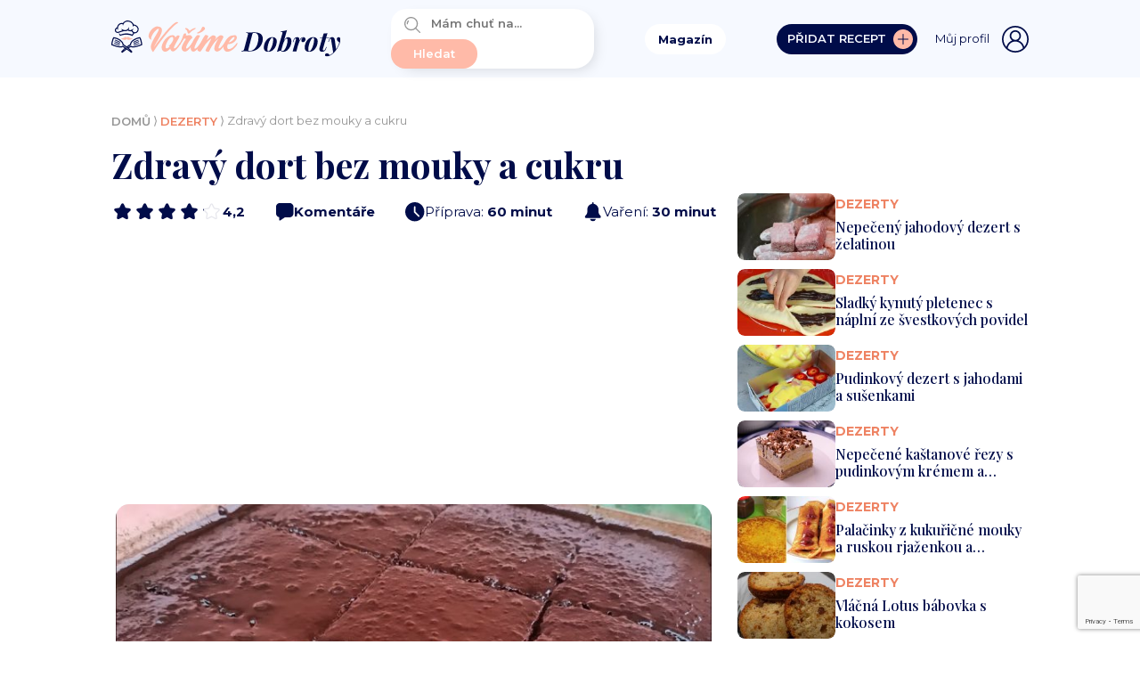

--- FILE ---
content_type: text/html; charset=UTF-8
request_url: https://varimedobroty.cz/recept/zdravy-dort-bez-mouky-a-cukru/
body_size: 50607
content:
<!DOCTYPE html><html lang="cs"><head>  <script>(function(w,d,s,l,i){w[l]=w[l]||[];w[l].push({'gtm.start':
new Date().getTime(),event:'gtm.js'});var f=d.getElementsByTagName(s)[0],
j=d.createElement(s),dl=l!='dataLayer'?'&l='+l:'';j.async=true;j.src=
'https://www.googletagmanager.com/gtm.js?id='+i+dl;f.parentNode.insertBefore(j,f);
})(window,document,'script','dataLayer','GTM-NX4RWZG');</script>  <script async src="https://cdn.performax.cz/yi/adsbypx/px_autoads.js?aab=ulite"></script> <link rel="stylesheet" media="print" onload="this.onload=null;this.media='all';" id="ao_optimized_gfonts" href="https://fonts.googleapis.com/css?family=Montserrat:italic00,200,300,400,500,600,700,800,900,italic100,italic200,italic300,italic400,italic500,italic600,italic700,italic800,italic900%7CPlayfair+Display:400,500,600,700,800,900,italic400,italic500,italic600,italic700,italic800,italic900%7CCaveat:400,700&amp;display=swap"><link rel="stylesheet" href="https://cdn.performax.cz/yi/adsbypx/px_autoads.css"/><meta charset="utf-8"><meta name="viewport" content="width=device-width, initial-scale=1, maximum-scale=1, user-scalable=1"><meta name='robots' content='max-image-preview:large' /><title>Dietní mokrý koláč BEZ MOUKY a BEZ CUKRU: Můžu ho jíst non-stop a nepřiberu ani deka - každý se bude oblizovat</title><meta name="description" content="Dezerty a dorty nejsou moc zdravé a proto se jim řada lidí vyhýbá. Fakt je ale takový, že často stačí jenom myslet na správnou přípravu. A znát recepty, u kterých není potřeba ani mouka, ani cukr. Takový dezert je následně nejenom zdravý, ale je překvapivě i chutný. Tento navíc zaujme ještě jedním benefitem. Není složitý na přípravu." /><meta name="robots" content="index, follow, max-snippet:-1, max-image-preview:large, max-video-preview:-1" /><link rel="canonical" href="https://varimedobroty.cz/recept/zdravy-dort-bez-mouky-a-cukru/" /><meta property="og:locale" content="cs_CZ" /><meta property="og:type" content="article" /><meta property="og:title" content="Dietní mokrý koláč BEZ MOUKY a BEZ CUKRU: Můžu ho jíst non-stop a nepřiberu ani deka - každý se bude oblizovat" /><meta property="og:description" content="Dezerty a dorty nejsou moc zdravé a proto se jim řada lidí vyhýbá. Fakt je ale takový, že často stačí jenom myslet na správnou přípravu. A znát recepty, u kterých není potřeba ani mouka, ani cukr. Takový dezert je následně nejenom zdravý, ale je překvapivě i chutný. Tento navíc zaujme ještě jedním benefitem. Není složitý na přípravu." /><meta property="og:url" content="https://varimedobroty.cz/recept/zdravy-dort-bez-mouky-a-cukru/" /><meta property="og:site_name" content="VařímeDobroty.cz" /><meta property="og:image" content="https://varimedobroty.cz/wp-content/uploads/2021/08/dort-bez-mouky.jpg" /><meta property="og:image:width" content="1280" /><meta property="og:image:height" content="720" /><meta name="twitter:card" content="summary_large_image" /><style media="all">.abc-discover-article-list{max-width:1000px;margin:15px auto}.abc-discover-article-list>h2,.abc-discover-list-wrapper>h3{font-size:16px;font-weight:700;font-stretch:normal;font-style:normal;line-height:1.2;letter-spacing:normal;text-align:left;color:#000;margin:15px 0 15px}.abc-discover-list-item{display:flex;gap:25px;border-bottom:1px solid #f1eeea;padding-bottom:14px;margin-bottom:15px}.abc-discover-image img{max-width:145px;border-radius:6px}.abc-discover-content{display:flex;align-content:stretch;flex-wrap:wrap}.abc-discover-content h2 a,.abc-discover-content h2{width:100%;font-family:var(--secondary-font);font-size:18px;font-weight:500;font-stretch:normal;font-style:normal;line-height:1.56;letter-spacing:normal;text-align:left;color:#000;text-decoration:none}.abc-discover-content a:hover{text-decoration:underline}.abc-discover-info{display:flex;align-items:center;gap:6px;font-family:var(--secondary-font);font-size:12px;font-weight:400;font-stretch:normal;font-style:normal;line-height:1.3;letter-spacing:normal;text-align:left;color:#727272;margin-right:5px}.abc-discover-info p{padding:0!important;margin:0!important;line-height:1!important}.abc-discover-info img{width:18px;margin-top:-1px}.abc-discover-list-item{display:grid;grid-template-columns:145px 1.4fr;grid-template-rows:auto auto;gap:0px 15px;grid-auto-flow:row;grid-template-areas:"abc-discover-image abc-discover-content" "abc-discover-image abc-discover-action"}.abc-discover-action{grid-area:abc-discover-action;display:flex;align-items:center}.abc-discover-image{grid-area:abc-discover-image}.abc-discover-content{grid-area:abc-discover-content}.entry-social-interaction.entry-social-interactions-comments{line-height:1.2}.entry-social-interaction.entry-social-interactions-comments a{display:inline-block;text-decoration:none;color:#000;font-size:14px;font-family:Arial,sans-serif}.entry-social-interaction.entry-social-interactions-comments img{width:14px}.entry-social-interaction.entry-social-interactions-comments svg{color:#000;height:14px;position:relative;padding-right:1px;top:2px}.entry-social-interaction.entry-social-interactions-comments a:hover{color:#888}.entry-social-interaction.entry-social-interactions-comments a:hover svg{color:#888}@media (max-width:768px){.abc-discover-action{margin-top:2px}.abc-discover-list-item:not(.full-image){display:grid;grid-template-columns:1.4fr 100px;grid-template-rows:auto auto;gap:0px 5px;grid-auto-flow:row;grid-template-areas:"abc-discover-content abc-discover-image" "abc-discover-action abc-discover-action"}.abc-discover-list-item:not(.full-image) .abc-discover-image img{width:100px;height:100px;object-fit:cover}.abc-discover-list-item.no-image{display:grid;grid-template-columns:1.4fr 100px;grid-template-rows:auto auto;gap:0px 5px;grid-auto-flow:row;grid-template-areas:"abc-discover-content abc-discover-content" "abc-discover-action abc-discover-action"}.abc-discover-list-item.no-image .abc-discover-image{display:none}.abc-discover-list-item.full-image{flex-direction:column}.abc-discover-list-item.full-image{display:grid;grid-template-columns:1.4fr 100px;grid-template-rows:auto auto auto;gap:0px 5px;grid-auto-flow:row;grid-template-areas:"abc-discover-image abc-discover-image" "abc-discover-content abc-discover-content" "abc-discover-action abc-discover-action"}.abc-discover-list-item.full-image .abc-discover-image img{max-width:100%;width:100%}.abc-discover-content a,.abc-discover-content h2 a,.abc-discover-content h2{width:100%;font-size:16px;line-height:1.4}.abc-discover-info{line-height:1;padding-top:3px;font-size:10px;align-items:center}.abc-discover-info img{width:14px}.abc-discover-info>*{margin:0;padding:0}}
.footer-nav-special-box-heading-text{font-size:13px;font-weight:900;font-stretch:normal;font-style:normal;line-height:1;letter-spacing:normal;text-align:left;color:#6f6f6f}.footer-nav-special-box{width:100%;max-width:1000px !important;border-radius:20px;padding:calc(var(--content-padding));display:block;margin:0 auto 25px;background:#fff}.footer-nav-special-box-heading-logo img{width:141px}.footer-nav-special-box-heading{display:flex;align-items:end;gap:15px;border-bottom:1px solid grey;padding-bottom:6px;margin-bottom:20px}.footer-nav-special-column{display:flex;flex-wrap:wrap}.footer-nav-special-item-inner{width:16.66%;box-sizing:border-box}.footer-nav-special-list-item{padding-right:15px}.footer-nav-special-item-inner h3{margin:0 0 13px;font-size:13px;font-weight:900;font-stretch:normal;font-style:normal;line-height:1.2;letter-spacing:normal;text-align:left;color:#010101}.footer-nav-special-item-inner h3 a{font-size:13px;font-weight:900;font-stretch:normal;font-style:normal;line-height:1.2;letter-spacing:normal;text-align:left;color:#010101;text-decoration:none}.footer-nav-special-item-inner h3 a:hover{text-decoration:underline}.footer-nav-special-list-item a,.footer-nav-special-list-item span{font-size:13px;font-weight:400;font-stretch:normal;font-style:normal;line-height:1.33;letter-spacing:normal;text-align:left;color:#000}.footer-nav-special-list-item a:hover{color:#8e7652}.footer-nav-special-tag-list-item{margin-top:6px}.footer-nav-special-tag-list-item a,.footer-nav-special-tag-list-item span{border-radius:11.5px;background-color:#f4f4f4;font-size:13px;font-weight:400;font-stretch:normal;font-style:normal;line-height:1;letter-spacing:normal;text-align:left;color:#000;display:inline-block;padding:6px 10px;text-decoration:none}.footer-nav-special-tag-list-item a:hover{background-color:#8e7652;text-decoration:none;color:#fff}.footer-nav-special-article-list-item{margin-top:10px;padding-right:15px}.footer-nav-special-article-list-item span,.footer-nav-special-article-list-item a{font-size:12px;font-weight:400;font-stretch:normal;font-style:normal;line-height:1.33;letter-spacing:normal;text-align:left;color:#6f6f6f}.footer-nav-special-article-list-item a:hover{color:#8e7652}.footer-nav-special-list{min-height:100px}.footer-nav-special-tag-list{min-height:80px;margin:15px 0 25px}@media (max-width:980px){.footer-nav-special-item-inner{width:33.33%;margin-bottom:25px}}@media (max-width:500px){.footer-nav-special-item-inner{width:50%;margin-bottom:25px}.footer-nav-special-item-inner:nth-child(2n){padding-left:25px}}
/*!
 * Bootstrap Reboot v5.1.3 (https://getbootstrap.com/)
 * Copyright 2011-2021 The Bootstrap Authors
 * Copyright 2011-2021 Twitter, Inc.
 * Licensed under MIT (https://github.com/twbs/bootstrap/blob/main/LICENSE)
 * Forked from Normalize.css, licensed MIT (https://github.com/necolas/normalize.css/blob/master/LICENSE.md)
 */
:root{--bs-blue:#0d6efd;--bs-indigo:#6610f2;--bs-purple:#6f42c1;--bs-pink:#d63384;--bs-red:#dc3545;--bs-orange:#fd7e14;--bs-yellow:#ffc107;--bs-green:#198754;--bs-teal:#20c997;--bs-cyan:#0dcaf0;--bs-white:#fff;--bs-gray:#6c757d;--bs-gray-dark:#343a40;--bs-gray-100:#f8f9fa;--bs-gray-200:#e9ecef;--bs-gray-300:#dee2e6;--bs-gray-400:#ced4da;--bs-gray-500:#adb5bd;--bs-gray-600:#6c757d;--bs-gray-700:#495057;--bs-gray-800:#343a40;--bs-gray-900:#212529;--bs-primary:#0d6efd;--bs-secondary:#6c757d;--bs-success:#198754;--bs-info:#0dcaf0;--bs-warning:#ffc107;--bs-danger:#dc3545;--bs-light:#f8f9fa;--bs-dark:#212529;--bs-primary-rgb:13,110,253;--bs-secondary-rgb:108,117,125;--bs-success-rgb:25,135,84;--bs-info-rgb:13,202,240;--bs-warning-rgb:255,193,7;--bs-danger-rgb:220,53,69;--bs-light-rgb:248,249,250;--bs-dark-rgb:33,37,41;--bs-white-rgb:255,255,255;--bs-black-rgb:0,0,0;--bs-body-color-rgb:33,37,41;--bs-body-bg-rgb:255,255,255;--bs-font-sans-serif:system-ui,-apple-system,"Segoe UI",Roboto,"Helvetica Neue",Arial,"Noto Sans","Liberation Sans",sans-serif,"Apple Color Emoji","Segoe UI Emoji","Segoe UI Symbol","Noto Color Emoji";--bs-font-monospace:SFMono-Regular,Menlo,Monaco,Consolas,"Liberation Mono","Courier New",monospace;--bs-gradient:linear-gradient(180deg,rgba(255,255,255,.15),rgba(255,255,255,0));--bs-body-font-family:var(--bs-font-sans-serif);--bs-body-font-size:1rem;--bs-body-font-weight:400;--bs-body-line-height:1.5;--bs-body-color:#212529;--bs-body-bg:#fff}*,*:before,*:after{box-sizing:border-box}@media (prefers-reduced-motion:no-preference){:root{scroll-behavior:smooth}}body{margin:0;font-family:var(--bs-body-font-family);font-size:var(--bs-body-font-size);font-weight:var(--bs-body-font-weight);line-height:var(--bs-body-line-height);color:var(--bs-body-color);text-align:var(--bs-body-text-align);background-color:var(--bs-body-bg);-webkit-text-size-adjust:100%;-webkit-tap-highlight-color:rgba(0,0,0,0)}hr{margin:1rem 0;color:inherit;background-color:currentColor;border:0;opacity:.25}hr:not([size]){height:1px}h1,h2,h3,h4,h5,h6{margin-top:0;margin-bottom:.5rem;font-weight:500;line-height:1.2}h1{font-size:calc(1.375rem + 1.5vw)}@media (min-width:1200px){h1{font-size:2.5rem}}h2{font-size:calc(1.325rem + .9vw)}@media (min-width:1200px){h2{font-size:2rem}}h3{font-size:calc(1.3rem + .6vw)}@media (min-width:1200px){h3{font-size:1.75rem}}h4{font-size:calc(1.275rem + .3vw)}@media (min-width:1200px){h4{font-size:1.5rem}}h5{font-size:1.25rem}h6{font-size:1rem}p{margin-top:0;margin-bottom:1rem}abbr[title],abbr[data-bs-original-title]{text-decoration:underline dotted;cursor:help;text-decoration-skip-ink:none}address{margin-bottom:1rem;font-style:normal;line-height:inherit}ol,ul{padding-left:2rem}ol,ul,dl{margin-top:0;margin-bottom:1rem}ol ol,ul ul,ol ul,ul ol{margin-bottom:0}dt{font-weight:700}dd{margin-bottom:.5rem;margin-left:0}blockquote{margin:0 0 1rem}b,strong{font-weight:bolder}small{font-size:.875em}mark{padding:.2em;background-color:#fcf8e3}sub,sup{position:relative;font-size:.75em;line-height:0;vertical-align:baseline}sub{bottom:-.25em}sup{top:-.5em}a{color:#0d6efd;text-decoration:underline}a:hover{color:#0a58ca}a:not([href]):not([class]),a:not([href]):not([class]):hover{color:inherit;text-decoration:none}pre,code,kbd,samp{font-family:var(--bs-font-monospace);font-size:1em;direction:ltr;unicode-bidi:bidi-override}pre{display:block;margin-top:0;margin-bottom:1rem;overflow:auto;font-size:.875em}pre code{font-size:inherit;color:inherit;word-break:normal}code{font-size:.875em;color:#d63384;word-wrap:break-word}a>code{color:inherit}kbd{padding:.2rem .4rem;font-size:.875em;color:#fff;background-color:#212529;border-radius:.2rem}kbd kbd{padding:0;font-size:1em;font-weight:700}figure{margin:0 0 1rem}img,svg{vertical-align:middle}table{caption-side:bottom;border-collapse:collapse}caption{padding-top:.5rem;padding-bottom:.5rem;color:#6c757d;text-align:left}th{text-align:inherit;text-align:-webkit-match-parent}thead,tbody,tfoot,tr,td,th{border-color:inherit;border-style:solid;border-width:0}label{display:inline-block}button{border-radius:0}button:focus:not(:focus-visible){outline:0}input,button,select,optgroup,textarea{margin:0;font-family:inherit;font-size:inherit;line-height:inherit}button,select{text-transform:none}[role=button]{cursor:pointer}select{word-wrap:normal}select:disabled{opacity:1}[list]::-webkit-calendar-picker-indicator{display:none}button,[type=button],[type=reset],[type=submit]{-webkit-appearance:button}button:not(:disabled),[type=button]:not(:disabled),[type=reset]:not(:disabled),[type=submit]:not(:disabled){cursor:pointer}::-moz-focus-inner{padding:0;border-style:none}textarea{resize:vertical}fieldset{min-width:0;padding:0;margin:0;border:0}legend{float:left;width:100%;padding:0;margin-bottom:.5rem;font-size:calc(1.275rem + .3vw);line-height:inherit}@media (min-width:1200px){legend{font-size:1.5rem}}legend+*{clear:left}::-webkit-datetime-edit-fields-wrapper,::-webkit-datetime-edit-text,::-webkit-datetime-edit-minute,::-webkit-datetime-edit-hour-field,::-webkit-datetime-edit-day-field,::-webkit-datetime-edit-month-field,::-webkit-datetime-edit-year-field{padding:0}::-webkit-inner-spin-button{height:auto}[type=search]{outline-offset:-2px;-webkit-appearance:textfield}::-webkit-search-decoration{-webkit-appearance:none}::-webkit-color-swatch-wrapper{padding:0}::file-selector-button{font:inherit}::-webkit-file-upload-button{font:inherit;-webkit-appearance:button}output{display:inline-block}iframe{border:0}summary{display:list-item;cursor:pointer}progress{vertical-align:baseline}[hidden]{display:none !important}
/*!
 * Bootstrap Grid v5.1.3 (https://getbootstrap.com/)
 * Copyright 2011-2021 The Bootstrap Authors
 * Copyright 2011-2021 Twitter, Inc.
 * Licensed under MIT (https://github.com/twbs/bootstrap/blob/main/LICENSE)
 */
:root{--bs-blue:#0d6efd;--bs-indigo:#6610f2;--bs-purple:#6f42c1;--bs-pink:#d63384;--bs-red:#dc3545;--bs-orange:#fd7e14;--bs-yellow:#ffc107;--bs-green:#198754;--bs-teal:#20c997;--bs-cyan:#0dcaf0;--bs-white:#fff;--bs-gray:#6c757d;--bs-gray-dark:#343a40;--bs-gray-100:#f8f9fa;--bs-gray-200:#e9ecef;--bs-gray-300:#dee2e6;--bs-gray-400:#ced4da;--bs-gray-500:#adb5bd;--bs-gray-600:#6c757d;--bs-gray-700:#495057;--bs-gray-800:#343a40;--bs-gray-900:#212529;--bs-primary:#0d6efd;--bs-secondary:#6c757d;--bs-success:#198754;--bs-info:#0dcaf0;--bs-warning:#ffc107;--bs-danger:#dc3545;--bs-light:#f8f9fa;--bs-dark:#212529;--bs-primary-rgb:13,110,253;--bs-secondary-rgb:108,117,125;--bs-success-rgb:25,135,84;--bs-info-rgb:13,202,240;--bs-warning-rgb:255,193,7;--bs-danger-rgb:220,53,69;--bs-light-rgb:248,249,250;--bs-dark-rgb:33,37,41;--bs-white-rgb:255,255,255;--bs-black-rgb:0,0,0;--bs-body-color-rgb:33,37,41;--bs-body-bg-rgb:255,255,255;--bs-font-sans-serif:system-ui,-apple-system,"Segoe UI",Roboto,"Helvetica Neue",Arial,"Noto Sans","Liberation Sans",sans-serif,"Apple Color Emoji","Segoe UI Emoji","Segoe UI Symbol","Noto Color Emoji";--bs-font-monospace:SFMono-Regular,Menlo,Monaco,Consolas,"Liberation Mono","Courier New",monospace;--bs-gradient:linear-gradient(180deg,rgba(255,255,255,.15),rgba(255,255,255,0));--bs-body-font-family:var(--bs-font-sans-serif);--bs-body-font-size:1rem;--bs-body-font-weight:400;--bs-body-line-height:1.5;--bs-body-color:#212529;--bs-body-bg:#fff}.container,.container-fluid,.container-sm,.container-md,.container-lg,.container-xl,.container-xxl{width:100%;padding-right:var(--bs-gutter-x,.75rem);padding-left:var(--bs-gutter-x,.75rem);margin-right:auto;margin-left:auto}@media (min-width:576px){.container,.container-sm{max-width:540px}}@media (min-width:768px){.container,.container-sm,.container-md{max-width:720px}}@media (min-width:992px){.container,.container-sm,.container-md,.container-lg{max-width:960px}}@media (min-width:1200px){.container,.container-sm,.container-md,.container-lg,.container-xl{max-width:1079px}}@media (min-width:1400px){.container,.container-sm,.container-md,.container-lg,.container-xl,.container-xxl{max-width:1080px}}.row{--bs-gutter-x:1.5rem;--bs-gutter-y:0;display:flex;flex-wrap:wrap;margin-top:calc(-1*var(--bs-gutter-y));margin-right:calc(-.5*var(--bs-gutter-x));margin-left:calc(-.5*var(--bs-gutter-x))}.row>*{box-sizing:border-box;flex-shrink:0;width:100%;max-width:100%;padding-right:calc(var(--bs-gutter-x)*.5);padding-left:calc(var(--bs-gutter-x)*.5);margin-top:var(--bs-gutter-y)}.grid{display:grid;grid-template-rows:repeat(var(--bs-rows,1),1fr);grid-template-columns:repeat(var(--bs-columns,12),1fr);gap:var(--bs-gap,1.5rem)}.grid .g-col-1{grid-column:auto/span 1}.grid .g-col-2{grid-column:auto/span 2}.grid .g-col-3{grid-column:auto/span 3}.grid .g-col-4{grid-column:auto/span 4}.grid .g-col-5{grid-column:auto/span 5}.grid .g-col-6{grid-column:auto/span 6}.grid .g-col-7{grid-column:auto/span 7}.grid .g-col-8{grid-column:auto/span 8}.grid .g-col-9{grid-column:auto/span 9}.grid .g-col-10{grid-column:auto/span 10}.grid .g-col-11{grid-column:auto/span 11}.grid .g-col-12{grid-column:auto/span 12}.grid .g-start-1{grid-column-start:1}.grid .g-start-2{grid-column-start:2}.grid .g-start-3{grid-column-start:3}.grid .g-start-4{grid-column-start:4}.grid .g-start-5{grid-column-start:5}.grid .g-start-6{grid-column-start:6}.grid .g-start-7{grid-column-start:7}.grid .g-start-8{grid-column-start:8}.grid .g-start-9{grid-column-start:9}.grid .g-start-10{grid-column-start:10}.grid .g-start-11{grid-column-start:11}@media (min-width:576px){.grid .g-col-sm-1{grid-column:auto/span 1}.grid .g-col-sm-2{grid-column:auto/span 2}.grid .g-col-sm-3{grid-column:auto/span 3}.grid .g-col-sm-4{grid-column:auto/span 4}.grid .g-col-sm-5{grid-column:auto/span 5}.grid .g-col-sm-6{grid-column:auto/span 6}.grid .g-col-sm-7{grid-column:auto/span 7}.grid .g-col-sm-8{grid-column:auto/span 8}.grid .g-col-sm-9{grid-column:auto/span 9}.grid .g-col-sm-10{grid-column:auto/span 10}.grid .g-col-sm-11{grid-column:auto/span 11}.grid .g-col-sm-12{grid-column:auto/span 12}.grid .g-start-sm-1{grid-column-start:1}.grid .g-start-sm-2{grid-column-start:2}.grid .g-start-sm-3{grid-column-start:3}.grid .g-start-sm-4{grid-column-start:4}.grid .g-start-sm-5{grid-column-start:5}.grid .g-start-sm-6{grid-column-start:6}.grid .g-start-sm-7{grid-column-start:7}.grid .g-start-sm-8{grid-column-start:8}.grid .g-start-sm-9{grid-column-start:9}.grid .g-start-sm-10{grid-column-start:10}.grid .g-start-sm-11{grid-column-start:11}}@media (min-width:768px){.grid .g-col-md-1{grid-column:auto/span 1}.grid .g-col-md-2{grid-column:auto/span 2}.grid .g-col-md-3{grid-column:auto/span 3}.grid .g-col-md-4{grid-column:auto/span 4}.grid .g-col-md-5{grid-column:auto/span 5}.grid .g-col-md-6{grid-column:auto/span 6}.grid .g-col-md-7{grid-column:auto/span 7}.grid .g-col-md-8{grid-column:auto/span 8}.grid .g-col-md-9{grid-column:auto/span 9}.grid .g-col-md-10{grid-column:auto/span 10}.grid .g-col-md-11{grid-column:auto/span 11}.grid .g-col-md-12{grid-column:auto/span 12}.grid .g-start-md-1{grid-column-start:1}.grid .g-start-md-2{grid-column-start:2}.grid .g-start-md-3{grid-column-start:3}.grid .g-start-md-4{grid-column-start:4}.grid .g-start-md-5{grid-column-start:5}.grid .g-start-md-6{grid-column-start:6}.grid .g-start-md-7{grid-column-start:7}.grid .g-start-md-8{grid-column-start:8}.grid .g-start-md-9{grid-column-start:9}.grid .g-start-md-10{grid-column-start:10}.grid .g-start-md-11{grid-column-start:11}}@media (min-width:992px){.grid .g-col-lg-1{grid-column:auto/span 1}.grid .g-col-lg-2{grid-column:auto/span 2}.grid .g-col-lg-3{grid-column:auto/span 3}.grid .g-col-lg-4{grid-column:auto/span 4}.grid .g-col-lg-5{grid-column:auto/span 5}.grid .g-col-lg-6{grid-column:auto/span 6}.grid .g-col-lg-7{grid-column:auto/span 7}.grid .g-col-lg-8{grid-column:auto/span 8}.grid .g-col-lg-9{grid-column:auto/span 9}.grid .g-col-lg-10{grid-column:auto/span 10}.grid .g-col-lg-11{grid-column:auto/span 11}.grid .g-col-lg-12{grid-column:auto/span 12}.grid .g-start-lg-1{grid-column-start:1}.grid .g-start-lg-2{grid-column-start:2}.grid .g-start-lg-3{grid-column-start:3}.grid .g-start-lg-4{grid-column-start:4}.grid .g-start-lg-5{grid-column-start:5}.grid .g-start-lg-6{grid-column-start:6}.grid .g-start-lg-7{grid-column-start:7}.grid .g-start-lg-8{grid-column-start:8}.grid .g-start-lg-9{grid-column-start:9}.grid .g-start-lg-10{grid-column-start:10}.grid .g-start-lg-11{grid-column-start:11}}@media (min-width:1200px){.grid .g-col-xl-1{grid-column:auto/span 1}.grid .g-col-xl-2{grid-column:auto/span 2}.grid .g-col-xl-3{grid-column:auto/span 3}.grid .g-col-xl-4{grid-column:auto/span 4}.grid .g-col-xl-5{grid-column:auto/span 5}.grid .g-col-xl-6{grid-column:auto/span 6}.grid .g-col-xl-7{grid-column:auto/span 7}.grid .g-col-xl-8{grid-column:auto/span 8}.grid .g-col-xl-9{grid-column:auto/span 9}.grid .g-col-xl-10{grid-column:auto/span 10}.grid .g-col-xl-11{grid-column:auto/span 11}.grid .g-col-xl-12{grid-column:auto/span 12}.grid .g-start-xl-1{grid-column-start:1}.grid .g-start-xl-2{grid-column-start:2}.grid .g-start-xl-3{grid-column-start:3}.grid .g-start-xl-4{grid-column-start:4}.grid .g-start-xl-5{grid-column-start:5}.grid .g-start-xl-6{grid-column-start:6}.grid .g-start-xl-7{grid-column-start:7}.grid .g-start-xl-8{grid-column-start:8}.grid .g-start-xl-9{grid-column-start:9}.grid .g-start-xl-10{grid-column-start:10}.grid .g-start-xl-11{grid-column-start:11}}@media (min-width:1400px){.grid .g-col-xxl-1{grid-column:auto/span 1}.grid .g-col-xxl-2{grid-column:auto/span 2}.grid .g-col-xxl-3{grid-column:auto/span 3}.grid .g-col-xxl-4{grid-column:auto/span 4}.grid .g-col-xxl-5{grid-column:auto/span 5}.grid .g-col-xxl-6{grid-column:auto/span 6}.grid .g-col-xxl-7{grid-column:auto/span 7}.grid .g-col-xxl-8{grid-column:auto/span 8}.grid .g-col-xxl-9{grid-column:auto/span 9}.grid .g-col-xxl-10{grid-column:auto/span 10}.grid .g-col-xxl-11{grid-column:auto/span 11}.grid .g-col-xxl-12{grid-column:auto/span 12}.grid .g-start-xxl-1{grid-column-start:1}.grid .g-start-xxl-2{grid-column-start:2}.grid .g-start-xxl-3{grid-column-start:3}.grid .g-start-xxl-4{grid-column-start:4}.grid .g-start-xxl-5{grid-column-start:5}.grid .g-start-xxl-6{grid-column-start:6}.grid .g-start-xxl-7{grid-column-start:7}.grid .g-start-xxl-8{grid-column-start:8}.grid .g-start-xxl-9{grid-column-start:9}.grid .g-start-xxl-10{grid-column-start:10}.grid .g-start-xxl-11{grid-column-start:11}}.col{flex:1 0 0%}.row-cols-auto>*{flex:0 0 auto;width:auto}.row-cols-1>*{flex:0 0 auto;width:100%}.row-cols-2>*{flex:0 0 auto;width:50%}.row-cols-3>*{flex:0 0 auto;width:33.3333333333%}.row-cols-4>*{flex:0 0 auto;width:25%}.row-cols-5>*{flex:0 0 auto;width:20%}.row-cols-6>*{flex:0 0 auto;width:16.6666666667%}.col-auto{flex:0 0 auto;width:auto}.col-1{flex:0 0 auto;width:8.33333333%}.col-2{flex:0 0 auto;width:16.66666667%}.col-3{flex:0 0 auto;width:25%}.col-4{flex:0 0 auto;width:33.33333333%}.col-5{flex:0 0 auto;width:41.66666667%}.col-6{flex:0 0 auto;width:50%}.col-7{flex:0 0 auto;width:58.33333333%}.col-8{flex:0 0 auto;width:66.66666667%}.col-9{flex:0 0 auto;width:75%}.col-10{flex:0 0 auto;width:83.33333333%}.col-11{flex:0 0 auto;width:91.66666667%}.col-12{flex:0 0 auto;width:100%}.offset-1{margin-left:8.33333333%}.offset-2{margin-left:16.66666667%}.offset-3{margin-left:25%}.offset-4{margin-left:33.33333333%}.offset-5{margin-left:41.66666667%}.offset-6{margin-left:50%}.offset-7{margin-left:58.33333333%}.offset-8{margin-left:66.66666667%}.offset-9{margin-left:75%}.offset-10{margin-left:83.33333333%}.offset-11{margin-left:91.66666667%}.g-0,.gx-0{--bs-gutter-x:0}.g-0,.gy-0{--bs-gutter-y:0}.g-1,.gx-1{--bs-gutter-x:.25rem}.g-1,.gy-1{--bs-gutter-y:.25rem}.g-2,.gx-2{--bs-gutter-x:.5rem}.g-2,.gy-2{--bs-gutter-y:.5rem}.g-3,.gx-3{--bs-gutter-x:1rem}.g-3,.gy-3{--bs-gutter-y:1rem}.g-4,.gx-4{--bs-gutter-x:1.5rem}.g-4,.gy-4{--bs-gutter-y:1.5rem}.g-5,.gx-5{--bs-gutter-x:3rem}.g-5,.gy-5{--bs-gutter-y:3rem}@media (min-width:576px){.col-sm{flex:1 0 0%}.row-cols-sm-auto>*{flex:0 0 auto;width:auto}.row-cols-sm-1>*{flex:0 0 auto;width:100%}.row-cols-sm-2>*{flex:0 0 auto;width:50%}.row-cols-sm-3>*{flex:0 0 auto;width:33.3333333333%}.row-cols-sm-4>*{flex:0 0 auto;width:25%}.row-cols-sm-5>*{flex:0 0 auto;width:20%}.row-cols-sm-6>*{flex:0 0 auto;width:16.6666666667%}.col-sm-auto{flex:0 0 auto;width:auto}.col-sm-1{flex:0 0 auto;width:8.33333333%}.col-sm-2{flex:0 0 auto;width:16.66666667%}.col-sm-3{flex:0 0 auto;width:25%}.col-sm-4{flex:0 0 auto;width:33.33333333%}.col-sm-5{flex:0 0 auto;width:41.66666667%}.col-sm-6{flex:0 0 auto;width:50%}.col-sm-7{flex:0 0 auto;width:58.33333333%}.col-sm-8{flex:0 0 auto;width:66.66666667%}.col-sm-9{flex:0 0 auto;width:75%}.col-sm-10{flex:0 0 auto;width:83.33333333%}.col-sm-11{flex:0 0 auto;width:91.66666667%}.col-sm-12{flex:0 0 auto;width:100%}.offset-sm-0{margin-left:0}.offset-sm-1{margin-left:8.33333333%}.offset-sm-2{margin-left:16.66666667%}.offset-sm-3{margin-left:25%}.offset-sm-4{margin-left:33.33333333%}.offset-sm-5{margin-left:41.66666667%}.offset-sm-6{margin-left:50%}.offset-sm-7{margin-left:58.33333333%}.offset-sm-8{margin-left:66.66666667%}.offset-sm-9{margin-left:75%}.offset-sm-10{margin-left:83.33333333%}.offset-sm-11{margin-left:91.66666667%}.g-sm-0,.gx-sm-0{--bs-gutter-x:0}.g-sm-0,.gy-sm-0{--bs-gutter-y:0}.g-sm-1,.gx-sm-1{--bs-gutter-x:.25rem}.g-sm-1,.gy-sm-1{--bs-gutter-y:.25rem}.g-sm-2,.gx-sm-2{--bs-gutter-x:.5rem}.g-sm-2,.gy-sm-2{--bs-gutter-y:.5rem}.g-sm-3,.gx-sm-3{--bs-gutter-x:1rem}.g-sm-3,.gy-sm-3{--bs-gutter-y:1rem}.g-sm-4,.gx-sm-4{--bs-gutter-x:1.5rem}.g-sm-4,.gy-sm-4{--bs-gutter-y:1.5rem}.g-sm-5,.gx-sm-5{--bs-gutter-x:3rem}.g-sm-5,.gy-sm-5{--bs-gutter-y:3rem}}@media (min-width:768px){.col-md{flex:1 0 0%}.row-cols-md-auto>*{flex:0 0 auto;width:auto}.row-cols-md-1>*{flex:0 0 auto;width:100%}.row-cols-md-2>*{flex:0 0 auto;width:50%}.row-cols-md-3>*{flex:0 0 auto;width:33.3333333333%}.row-cols-md-4>*{flex:0 0 auto;width:25%}.row-cols-md-5>*{flex:0 0 auto;width:20%}.row-cols-md-6>*{flex:0 0 auto;width:16.6666666667%}.col-md-auto{flex:0 0 auto;width:auto}.col-md-1{flex:0 0 auto;width:8.33333333%}.col-md-2{flex:0 0 auto;width:16.66666667%}.col-md-3{flex:0 0 auto;width:25%}.col-md-4{flex:0 0 auto;width:33.33333333%}.col-md-5{flex:0 0 auto;width:41.66666667%}.col-md-6{flex:0 0 auto;width:50%}.col-md-7{flex:0 0 auto;width:58.33333333%}.col-md-8{flex:0 0 auto;width:66.66666667%}.col-md-9{flex:0 0 auto;width:75%}.col-md-10{flex:0 0 auto;width:83.33333333%}.col-md-11{flex:0 0 auto;width:91.66666667%}.col-md-12{flex:0 0 auto;width:100%}.offset-md-0{margin-left:0}.offset-md-1{margin-left:8.33333333%}.offset-md-2{margin-left:16.66666667%}.offset-md-3{margin-left:25%}.offset-md-4{margin-left:33.33333333%}.offset-md-5{margin-left:41.66666667%}.offset-md-6{margin-left:50%}.offset-md-7{margin-left:58.33333333%}.offset-md-8{margin-left:66.66666667%}.offset-md-9{margin-left:75%}.offset-md-10{margin-left:83.33333333%}.offset-md-11{margin-left:91.66666667%}.g-md-0,.gx-md-0{--bs-gutter-x:0}.g-md-0,.gy-md-0{--bs-gutter-y:0}.g-md-1,.gx-md-1{--bs-gutter-x:.25rem}.g-md-1,.gy-md-1{--bs-gutter-y:.25rem}.g-md-2,.gx-md-2{--bs-gutter-x:.5rem}.g-md-2,.gy-md-2{--bs-gutter-y:.5rem}.g-md-3,.gx-md-3{--bs-gutter-x:1rem}.g-md-3,.gy-md-3{--bs-gutter-y:1rem}.g-md-4,.gx-md-4{--bs-gutter-x:1.5rem}.g-md-4,.gy-md-4{--bs-gutter-y:1.5rem}.g-md-5,.gx-md-5{--bs-gutter-x:3rem}.g-md-5,.gy-md-5{--bs-gutter-y:3rem}}@media (min-width:992px){.col-lg{flex:1 0 0%}.row-cols-lg-auto>*{flex:0 0 auto;width:auto}.row-cols-lg-1>*{flex:0 0 auto;width:100%}.row-cols-lg-2>*{flex:0 0 auto;width:50%}.row-cols-lg-3>*{flex:0 0 auto;width:33.3333333333%}.row-cols-lg-4>*{flex:0 0 auto;width:25%}.row-cols-lg-5>*{flex:0 0 auto;width:20%}.row-cols-lg-6>*{flex:0 0 auto;width:16.6666666667%}.col-lg-auto{flex:0 0 auto;width:auto}.col-lg-1{flex:0 0 auto;width:8.33333333%}.col-lg-2{flex:0 0 auto;width:16.66666667%}.col-lg-3{flex:0 0 auto;width:25%}.col-lg-4{flex:0 0 auto;width:33.33333333%}.col-lg-5{flex:0 0 auto;width:41.66666667%}.col-lg-6{flex:0 0 auto;width:50%}.col-lg-7{flex:0 0 auto;width:58.33333333%}.col-lg-8{flex:0 0 auto;width:66.66666667%}.col-lg-9{flex:0 0 auto;width:75%}.col-lg-10{flex:0 0 auto;width:83.33333333%}.col-lg-11{flex:0 0 auto;width:91.66666667%}.col-lg-12{flex:0 0 auto;width:100%}.offset-lg-0{margin-left:0}.offset-lg-1{margin-left:8.33333333%}.offset-lg-2{margin-left:16.66666667%}.offset-lg-3{margin-left:25%}.offset-lg-4{margin-left:33.33333333%}.offset-lg-5{margin-left:41.66666667%}.offset-lg-6{margin-left:50%}.offset-lg-7{margin-left:58.33333333%}.offset-lg-8{margin-left:66.66666667%}.offset-lg-9{margin-left:75%}.offset-lg-10{margin-left:83.33333333%}.offset-lg-11{margin-left:91.66666667%}.g-lg-0,.gx-lg-0{--bs-gutter-x:0}.g-lg-0,.gy-lg-0{--bs-gutter-y:0}.g-lg-1,.gx-lg-1{--bs-gutter-x:.25rem}.g-lg-1,.gy-lg-1{--bs-gutter-y:.25rem}.g-lg-2,.gx-lg-2{--bs-gutter-x:.5rem}.g-lg-2,.gy-lg-2{--bs-gutter-y:.5rem}.g-lg-3,.gx-lg-3{--bs-gutter-x:1rem}.g-lg-3,.gy-lg-3{--bs-gutter-y:1rem}.g-lg-4,.gx-lg-4{--bs-gutter-x:1.5rem}.g-lg-4,.gy-lg-4{--bs-gutter-y:1.5rem}.g-lg-5,.gx-lg-5{--bs-gutter-x:3rem}.g-lg-5,.gy-lg-5{--bs-gutter-y:3rem}}@media (min-width:1200px){.col-xl{flex:1 0 0%}.row-cols-xl-auto>*{flex:0 0 auto;width:auto}.row-cols-xl-1>*{flex:0 0 auto;width:100%}.row-cols-xl-2>*{flex:0 0 auto;width:50%}.row-cols-xl-3>*{flex:0 0 auto;width:33.3333333333%}.row-cols-xl-4>*{flex:0 0 auto;width:25%}.row-cols-xl-5>*{flex:0 0 auto;width:20%}.row-cols-xl-6>*{flex:0 0 auto;width:16.6666666667%}.col-xl-auto{flex:0 0 auto;width:auto}.col-xl-1{flex:0 0 auto;width:8.33333333%}.col-xl-2{flex:0 0 auto;width:16.66666667%}.col-xl-3{flex:0 0 auto;width:25%}.col-xl-4{flex:0 0 auto;width:33.33333333%}.col-xl-5{flex:0 0 auto;width:41.66666667%}.col-xl-6{flex:0 0 auto;width:50%}.col-xl-7{flex:0 0 auto;width:58.33333333%}.col-xl-8{flex:0 0 auto;width:66.66666667%}.col-xl-9{flex:0 0 auto;width:75%}.col-xl-10{flex:0 0 auto;width:83.33333333%}.col-xl-11{flex:0 0 auto;width:91.66666667%}.col-xl-12{flex:0 0 auto;width:100%}.offset-xl-0{margin-left:0}.offset-xl-1{margin-left:8.33333333%}.offset-xl-2{margin-left:16.66666667%}.offset-xl-3{margin-left:25%}.offset-xl-4{margin-left:33.33333333%}.offset-xl-5{margin-left:41.66666667%}.offset-xl-6{margin-left:50%}.offset-xl-7{margin-left:58.33333333%}.offset-xl-8{margin-left:66.66666667%}.offset-xl-9{margin-left:75%}.offset-xl-10{margin-left:83.33333333%}.offset-xl-11{margin-left:91.66666667%}.g-xl-0,.gx-xl-0{--bs-gutter-x:0}.g-xl-0,.gy-xl-0{--bs-gutter-y:0}.g-xl-1,.gx-xl-1{--bs-gutter-x:.25rem}.g-xl-1,.gy-xl-1{--bs-gutter-y:.25rem}.g-xl-2,.gx-xl-2{--bs-gutter-x:.5rem}.g-xl-2,.gy-xl-2{--bs-gutter-y:.5rem}.g-xl-3,.gx-xl-3{--bs-gutter-x:1rem}.g-xl-3,.gy-xl-3{--bs-gutter-y:1rem}.g-xl-4,.gx-xl-4{--bs-gutter-x:1.5rem}.g-xl-4,.gy-xl-4{--bs-gutter-y:1.5rem}.g-xl-5,.gx-xl-5{--bs-gutter-x:3rem}.g-xl-5,.gy-xl-5{--bs-gutter-y:3rem}}@media (min-width:1400px){.col-xxl{flex:1 0 0%}.row-cols-xxl-auto>*{flex:0 0 auto;width:auto}.row-cols-xxl-1>*{flex:0 0 auto;width:100%}.row-cols-xxl-2>*{flex:0 0 auto;width:50%}.row-cols-xxl-3>*{flex:0 0 auto;width:33.3333333333%}.row-cols-xxl-4>*{flex:0 0 auto;width:25%}.row-cols-xxl-5>*{flex:0 0 auto;width:20%}.row-cols-xxl-6>*{flex:0 0 auto;width:16.6666666667%}.col-xxl-auto{flex:0 0 auto;width:auto}.col-xxl-1{flex:0 0 auto;width:8.33333333%}.col-xxl-2{flex:0 0 auto;width:16.66666667%}.col-xxl-3{flex:0 0 auto;width:25%}.col-xxl-4{flex:0 0 auto;width:33.33333333%}.col-xxl-5{flex:0 0 auto;width:41.66666667%}.col-xxl-6{flex:0 0 auto;width:50%}.col-xxl-7{flex:0 0 auto;width:58.33333333%}.col-xxl-8{flex:0 0 auto;width:66.66666667%}.col-xxl-9{flex:0 0 auto;width:75%}.col-xxl-10{flex:0 0 auto;width:83.33333333%}.col-xxl-11{flex:0 0 auto;width:91.66666667%}.col-xxl-12{flex:0 0 auto;width:100%}.offset-xxl-0{margin-left:0}.offset-xxl-1{margin-left:8.33333333%}.offset-xxl-2{margin-left:16.66666667%}.offset-xxl-3{margin-left:25%}.offset-xxl-4{margin-left:33.33333333%}.offset-xxl-5{margin-left:41.66666667%}.offset-xxl-6{margin-left:50%}.offset-xxl-7{margin-left:58.33333333%}.offset-xxl-8{margin-left:66.66666667%}.offset-xxl-9{margin-left:75%}.offset-xxl-10{margin-left:83.33333333%}.offset-xxl-11{margin-left:91.66666667%}.g-xxl-0,.gx-xxl-0{--bs-gutter-x:0}.g-xxl-0,.gy-xxl-0{--bs-gutter-y:0}.g-xxl-1,.gx-xxl-1{--bs-gutter-x:.25rem}.g-xxl-1,.gy-xxl-1{--bs-gutter-y:.25rem}.g-xxl-2,.gx-xxl-2{--bs-gutter-x:.5rem}.g-xxl-2,.gy-xxl-2{--bs-gutter-y:.5rem}.g-xxl-3,.gx-xxl-3{--bs-gutter-x:1rem}.g-xxl-3,.gy-xxl-3{--bs-gutter-y:1rem}.g-xxl-4,.gx-xxl-4{--bs-gutter-x:1.5rem}.g-xxl-4,.gy-xxl-4{--bs-gutter-y:1.5rem}.g-xxl-5,.gx-xxl-5{--bs-gutter-x:3rem}.g-xxl-5,.gy-xxl-5{--bs-gutter-y:3rem}}.d-inline{display:inline !important}.d-inline-block{display:inline-block !important}.d-block{display:block !important}.d-grid{display:grid !important}.d-table{display:table !important}.d-table-row{display:table-row !important}.d-table-cell{display:table-cell !important}.d-flex{display:flex !important}.d-inline-flex{display:inline-flex !important}.d-none{display:none !important}.flex-fill{flex:1 1 auto !important}.flex-row{flex-direction:row !important}.flex-column{flex-direction:column !important}.flex-row-reverse{flex-direction:row-reverse !important}.flex-column-reverse{flex-direction:column-reverse !important}.flex-grow-0{flex-grow:0 !important}.flex-grow-1{flex-grow:1 !important}.flex-shrink-0{flex-shrink:0 !important}.flex-shrink-1{flex-shrink:1 !important}.flex-wrap{flex-wrap:wrap !important}.flex-nowrap{flex-wrap:nowrap !important}.flex-wrap-reverse{flex-wrap:wrap-reverse !important}.justify-content-start{justify-content:flex-start !important}.justify-content-end{justify-content:flex-end !important}.justify-content-center{justify-content:center !important}.justify-content-between{justify-content:space-between !important}.justify-content-around{justify-content:space-around !important}.justify-content-evenly{justify-content:space-evenly !important}.align-items-start{align-items:flex-start !important}.align-items-end{align-items:flex-end !important}.align-items-center{align-items:center !important}.align-items-baseline{align-items:baseline !important}.align-items-stretch{align-items:stretch !important}.align-content-start{align-content:flex-start !important}.align-content-end{align-content:flex-end !important}.align-content-center{align-content:center !important}.align-content-between{align-content:space-between !important}.align-content-around{align-content:space-around !important}.align-content-stretch{align-content:stretch !important}.align-self-auto{align-self:auto !important}.align-self-start{align-self:flex-start !important}.align-self-end{align-self:flex-end !important}.align-self-center{align-self:center !important}.align-self-baseline{align-self:baseline !important}.align-self-stretch{align-self:stretch !important}.order-first{order:-1 !important}.order-0{order:0 !important}.order-1{order:1 !important}.order-2{order:2 !important}.order-3{order:3 !important}.order-4{order:4 !important}.order-5{order:5 !important}.order-last{order:6 !important}.m-0{margin:0 !important}.m-1{margin:.25rem !important}.m-2{margin:.5rem !important}.m-3{margin:1rem !important}.m-4{margin:1.5rem !important}.m-5{margin:3rem !important}.m-auto{margin:auto !important}.mx-0{margin-right:0 !important;margin-left:0 !important}.mx-1{margin-right:.25rem !important;margin-left:.25rem !important}.mx-2{margin-right:.5rem !important;margin-left:.5rem !important}.mx-3{margin-right:1rem !important;margin-left:1rem !important}.mx-4{margin-right:1.5rem !important;margin-left:1.5rem !important}.mx-5{margin-right:3rem !important;margin-left:3rem !important}.mx-auto{margin-right:auto !important;margin-left:auto !important}.my-0{margin-top:0 !important;margin-bottom:0 !important}.my-1{margin-top:.25rem !important;margin-bottom:.25rem !important}.my-2{margin-top:.5rem !important;margin-bottom:.5rem !important}.my-3{margin-top:1rem !important;margin-bottom:1rem !important}.my-4{margin-top:1.5rem !important;margin-bottom:1.5rem !important}.my-5{margin-top:3rem !important;margin-bottom:3rem !important}.my-auto{margin-top:auto !important;margin-bottom:auto !important}.mt-0{margin-top:0 !important}.mt-1{margin-top:.25rem !important}.mt-2{margin-top:.5rem !important}.mt-3{margin-top:1rem !important}.mt-4{margin-top:1.5rem !important}.mt-5{margin-top:3rem !important}.mt-auto{margin-top:auto !important}.me-0{margin-right:0 !important}.me-1{margin-right:.25rem !important}.me-2{margin-right:.5rem !important}.me-3{margin-right:1rem !important}.me-4{margin-right:1.5rem !important}.me-5{margin-right:3rem !important}.me-auto{margin-right:auto !important}.mb-0{margin-bottom:0 !important}.mb-1{margin-bottom:.25rem !important}.mb-2{margin-bottom:.5rem !important}.mb-3{margin-bottom:1rem !important}.mb-4{margin-bottom:1.5rem !important}.mb-5{margin-bottom:3rem !important}.mb-auto{margin-bottom:auto !important}.ms-0{margin-left:0 !important}.ms-1{margin-left:.25rem !important}.ms-2{margin-left:.5rem !important}.ms-3{margin-left:1rem !important}.ms-4{margin-left:1.5rem !important}.ms-5{margin-left:3rem !important}.ms-auto{margin-left:auto !important}.p-0{padding:0 !important}.p-1{padding:.25rem !important}.p-2{padding:.5rem !important}.p-3{padding:1rem !important}.p-4{padding:1.5rem !important}.p-5{padding:3rem !important}.px-0{padding-right:0 !important;padding-left:0 !important}.px-1{padding-right:.25rem !important;padding-left:.25rem !important}.px-2{padding-right:.5rem !important;padding-left:.5rem !important}.px-3{padding-right:1rem !important;padding-left:1rem !important}.px-4{padding-right:1.5rem !important;padding-left:1.5rem !important}.px-5{padding-right:3rem !important;padding-left:3rem !important}.py-0{padding-top:0 !important;padding-bottom:0 !important}.py-1{padding-top:.25rem !important;padding-bottom:.25rem !important}.py-2{padding-top:.5rem !important;padding-bottom:.5rem !important}.py-3{padding-top:1rem !important;padding-bottom:1rem !important}.py-4{padding-top:1.5rem !important;padding-bottom:1.5rem !important}.py-5{padding-top:3rem !important;padding-bottom:3rem !important}.pt-0{padding-top:0 !important}.pt-1{padding-top:.25rem !important}.pt-2{padding-top:.5rem !important}.pt-3{padding-top:1rem !important}.pt-4{padding-top:1.5rem !important}.pt-5{padding-top:3rem !important}.pe-0{padding-right:0 !important}.pe-1{padding-right:.25rem !important}.pe-2{padding-right:.5rem !important}.pe-3{padding-right:1rem !important}.pe-4{padding-right:1.5rem !important}.pe-5{padding-right:3rem !important}.pb-0{padding-bottom:0 !important}.pb-1{padding-bottom:.25rem !important}.pb-2{padding-bottom:.5rem !important}.pb-3{padding-bottom:1rem !important}.pb-4{padding-bottom:1.5rem !important}.pb-5{padding-bottom:3rem !important}.ps-0{padding-left:0 !important}.ps-1{padding-left:.25rem !important}.ps-2{padding-left:.5rem !important}.ps-3{padding-left:1rem !important}.ps-4{padding-left:1.5rem !important}.ps-5{padding-left:3rem !important}@media (min-width:576px){.d-sm-inline{display:inline !important}.d-sm-inline-block{display:inline-block !important}.d-sm-block{display:block !important}.d-sm-grid{display:grid !important}.d-sm-table{display:table !important}.d-sm-table-row{display:table-row !important}.d-sm-table-cell{display:table-cell !important}.d-sm-flex{display:flex !important}.d-sm-inline-flex{display:inline-flex !important}.d-sm-none{display:none !important}.flex-sm-fill{flex:1 1 auto !important}.flex-sm-row{flex-direction:row !important}.flex-sm-column{flex-direction:column !important}.flex-sm-row-reverse{flex-direction:row-reverse !important}.flex-sm-column-reverse{flex-direction:column-reverse !important}.flex-sm-grow-0{flex-grow:0 !important}.flex-sm-grow-1{flex-grow:1 !important}.flex-sm-shrink-0{flex-shrink:0 !important}.flex-sm-shrink-1{flex-shrink:1 !important}.flex-sm-wrap{flex-wrap:wrap !important}.flex-sm-nowrap{flex-wrap:nowrap !important}.flex-sm-wrap-reverse{flex-wrap:wrap-reverse !important}.justify-content-sm-start{justify-content:flex-start !important}.justify-content-sm-end{justify-content:flex-end !important}.justify-content-sm-center{justify-content:center !important}.justify-content-sm-between{justify-content:space-between !important}.justify-content-sm-around{justify-content:space-around !important}.justify-content-sm-evenly{justify-content:space-evenly !important}.align-items-sm-start{align-items:flex-start !important}.align-items-sm-end{align-items:flex-end !important}.align-items-sm-center{align-items:center !important}.align-items-sm-baseline{align-items:baseline !important}.align-items-sm-stretch{align-items:stretch !important}.align-content-sm-start{align-content:flex-start !important}.align-content-sm-end{align-content:flex-end !important}.align-content-sm-center{align-content:center !important}.align-content-sm-between{align-content:space-between !important}.align-content-sm-around{align-content:space-around !important}.align-content-sm-stretch{align-content:stretch !important}.align-self-sm-auto{align-self:auto !important}.align-self-sm-start{align-self:flex-start !important}.align-self-sm-end{align-self:flex-end !important}.align-self-sm-center{align-self:center !important}.align-self-sm-baseline{align-self:baseline !important}.align-self-sm-stretch{align-self:stretch !important}.order-sm-first{order:-1 !important}.order-sm-0{order:0 !important}.order-sm-1{order:1 !important}.order-sm-2{order:2 !important}.order-sm-3{order:3 !important}.order-sm-4{order:4 !important}.order-sm-5{order:5 !important}.order-sm-last{order:6 !important}.m-sm-0{margin:0 !important}.m-sm-1{margin:.25rem !important}.m-sm-2{margin:.5rem !important}.m-sm-3{margin:1rem !important}.m-sm-4{margin:1.5rem !important}.m-sm-5{margin:3rem !important}.m-sm-auto{margin:auto !important}.mx-sm-0{margin-right:0 !important;margin-left:0 !important}.mx-sm-1{margin-right:.25rem !important;margin-left:.25rem !important}.mx-sm-2{margin-right:.5rem !important;margin-left:.5rem !important}.mx-sm-3{margin-right:1rem !important;margin-left:1rem !important}.mx-sm-4{margin-right:1.5rem !important;margin-left:1.5rem !important}.mx-sm-5{margin-right:3rem !important;margin-left:3rem !important}.mx-sm-auto{margin-right:auto !important;margin-left:auto !important}.my-sm-0{margin-top:0 !important;margin-bottom:0 !important}.my-sm-1{margin-top:.25rem !important;margin-bottom:.25rem !important}.my-sm-2{margin-top:.5rem !important;margin-bottom:.5rem !important}.my-sm-3{margin-top:1rem !important;margin-bottom:1rem !important}.my-sm-4{margin-top:1.5rem !important;margin-bottom:1.5rem !important}.my-sm-5{margin-top:3rem !important;margin-bottom:3rem !important}.my-sm-auto{margin-top:auto !important;margin-bottom:auto !important}.mt-sm-0{margin-top:0 !important}.mt-sm-1{margin-top:.25rem !important}.mt-sm-2{margin-top:.5rem !important}.mt-sm-3{margin-top:1rem !important}.mt-sm-4{margin-top:1.5rem !important}.mt-sm-5{margin-top:3rem !important}.mt-sm-auto{margin-top:auto !important}.me-sm-0{margin-right:0 !important}.me-sm-1{margin-right:.25rem !important}.me-sm-2{margin-right:.5rem !important}.me-sm-3{margin-right:1rem !important}.me-sm-4{margin-right:1.5rem !important}.me-sm-5{margin-right:3rem !important}.me-sm-auto{margin-right:auto !important}.mb-sm-0{margin-bottom:0 !important}.mb-sm-1{margin-bottom:.25rem !important}.mb-sm-2{margin-bottom:.5rem !important}.mb-sm-3{margin-bottom:1rem !important}.mb-sm-4{margin-bottom:1.5rem !important}.mb-sm-5{margin-bottom:3rem !important}.mb-sm-auto{margin-bottom:auto !important}.ms-sm-0{margin-left:0 !important}.ms-sm-1{margin-left:.25rem !important}.ms-sm-2{margin-left:.5rem !important}.ms-sm-3{margin-left:1rem !important}.ms-sm-4{margin-left:1.5rem !important}.ms-sm-5{margin-left:3rem !important}.ms-sm-auto{margin-left:auto !important}.p-sm-0{padding:0 !important}.p-sm-1{padding:.25rem !important}.p-sm-2{padding:.5rem !important}.p-sm-3{padding:1rem !important}.p-sm-4{padding:1.5rem !important}.p-sm-5{padding:3rem !important}.px-sm-0{padding-right:0 !important;padding-left:0 !important}.px-sm-1{padding-right:.25rem !important;padding-left:.25rem !important}.px-sm-2{padding-right:.5rem !important;padding-left:.5rem !important}.px-sm-3{padding-right:1rem !important;padding-left:1rem !important}.px-sm-4{padding-right:1.5rem !important;padding-left:1.5rem !important}.px-sm-5{padding-right:3rem !important;padding-left:3rem !important}.py-sm-0{padding-top:0 !important;padding-bottom:0 !important}.py-sm-1{padding-top:.25rem !important;padding-bottom:.25rem !important}.py-sm-2{padding-top:.5rem !important;padding-bottom:.5rem !important}.py-sm-3{padding-top:1rem !important;padding-bottom:1rem !important}.py-sm-4{padding-top:1.5rem !important;padding-bottom:1.5rem !important}.py-sm-5{padding-top:3rem !important;padding-bottom:3rem !important}.pt-sm-0{padding-top:0 !important}.pt-sm-1{padding-top:.25rem !important}.pt-sm-2{padding-top:.5rem !important}.pt-sm-3{padding-top:1rem !important}.pt-sm-4{padding-top:1.5rem !important}.pt-sm-5{padding-top:3rem !important}.pe-sm-0{padding-right:0 !important}.pe-sm-1{padding-right:.25rem !important}.pe-sm-2{padding-right:.5rem !important}.pe-sm-3{padding-right:1rem !important}.pe-sm-4{padding-right:1.5rem !important}.pe-sm-5{padding-right:3rem !important}.pb-sm-0{padding-bottom:0 !important}.pb-sm-1{padding-bottom:.25rem !important}.pb-sm-2{padding-bottom:.5rem !important}.pb-sm-3{padding-bottom:1rem !important}.pb-sm-4{padding-bottom:1.5rem !important}.pb-sm-5{padding-bottom:3rem !important}.ps-sm-0{padding-left:0 !important}.ps-sm-1{padding-left:.25rem !important}.ps-sm-2{padding-left:.5rem !important}.ps-sm-3{padding-left:1rem !important}.ps-sm-4{padding-left:1.5rem !important}.ps-sm-5{padding-left:3rem !important}}@media (min-width:768px){.d-md-inline{display:inline !important}.d-md-inline-block{display:inline-block !important}.d-md-block{display:block !important}.d-md-grid{display:grid !important}.d-md-table{display:table !important}.d-md-table-row{display:table-row !important}.d-md-table-cell{display:table-cell !important}.d-md-flex{display:flex !important}.d-md-inline-flex{display:inline-flex !important}.d-md-none{display:none !important}.flex-md-fill{flex:1 1 auto !important}.flex-md-row{flex-direction:row !important}.flex-md-column{flex-direction:column !important}.flex-md-row-reverse{flex-direction:row-reverse !important}.flex-md-column-reverse{flex-direction:column-reverse !important}.flex-md-grow-0{flex-grow:0 !important}.flex-md-grow-1{flex-grow:1 !important}.flex-md-shrink-0{flex-shrink:0 !important}.flex-md-shrink-1{flex-shrink:1 !important}.flex-md-wrap{flex-wrap:wrap !important}.flex-md-nowrap{flex-wrap:nowrap !important}.flex-md-wrap-reverse{flex-wrap:wrap-reverse !important}.justify-content-md-start{justify-content:flex-start !important}.justify-content-md-end{justify-content:flex-end !important}.justify-content-md-center{justify-content:center !important}.justify-content-md-between{justify-content:space-between !important}.justify-content-md-around{justify-content:space-around !important}.justify-content-md-evenly{justify-content:space-evenly !important}.align-items-md-start{align-items:flex-start !important}.align-items-md-end{align-items:flex-end !important}.align-items-md-center{align-items:center !important}.align-items-md-baseline{align-items:baseline !important}.align-items-md-stretch{align-items:stretch !important}.align-content-md-start{align-content:flex-start !important}.align-content-md-end{align-content:flex-end !important}.align-content-md-center{align-content:center !important}.align-content-md-between{align-content:space-between !important}.align-content-md-around{align-content:space-around !important}.align-content-md-stretch{align-content:stretch !important}.align-self-md-auto{align-self:auto !important}.align-self-md-start{align-self:flex-start !important}.align-self-md-end{align-self:flex-end !important}.align-self-md-center{align-self:center !important}.align-self-md-baseline{align-self:baseline !important}.align-self-md-stretch{align-self:stretch !important}.order-md-first{order:-1 !important}.order-md-0{order:0 !important}.order-md-1{order:1 !important}.order-md-2{order:2 !important}.order-md-3{order:3 !important}.order-md-4{order:4 !important}.order-md-5{order:5 !important}.order-md-last{order:6 !important}.m-md-0{margin:0 !important}.m-md-1{margin:.25rem !important}.m-md-2{margin:.5rem !important}.m-md-3{margin:1rem !important}.m-md-4{margin:1.5rem !important}.m-md-5{margin:3rem !important}.m-md-auto{margin:auto !important}.mx-md-0{margin-right:0 !important;margin-left:0 !important}.mx-md-1{margin-right:.25rem !important;margin-left:.25rem !important}.mx-md-2{margin-right:.5rem !important;margin-left:.5rem !important}.mx-md-3{margin-right:1rem !important;margin-left:1rem !important}.mx-md-4{margin-right:1.5rem !important;margin-left:1.5rem !important}.mx-md-5{margin-right:3rem !important;margin-left:3rem !important}.mx-md-auto{margin-right:auto !important;margin-left:auto !important}.my-md-0{margin-top:0 !important;margin-bottom:0 !important}.my-md-1{margin-top:.25rem !important;margin-bottom:.25rem !important}.my-md-2{margin-top:.5rem !important;margin-bottom:.5rem !important}.my-md-3{margin-top:1rem !important;margin-bottom:1rem !important}.my-md-4{margin-top:1.5rem !important;margin-bottom:1.5rem !important}.my-md-5{margin-top:3rem !important;margin-bottom:3rem !important}.my-md-auto{margin-top:auto !important;margin-bottom:auto !important}.mt-md-0{margin-top:0 !important}.mt-md-1{margin-top:.25rem !important}.mt-md-2{margin-top:.5rem !important}.mt-md-3{margin-top:1rem !important}.mt-md-4{margin-top:1.5rem !important}.mt-md-5{margin-top:3rem !important}.mt-md-auto{margin-top:auto !important}.me-md-0{margin-right:0 !important}.me-md-1{margin-right:.25rem !important}.me-md-2{margin-right:.5rem !important}.me-md-3{margin-right:1rem !important}.me-md-4{margin-right:1.5rem !important}.me-md-5{margin-right:3rem !important}.me-md-auto{margin-right:auto !important}.mb-md-0{margin-bottom:0 !important}.mb-md-1{margin-bottom:.25rem !important}.mb-md-2{margin-bottom:.5rem !important}.mb-md-3{margin-bottom:1rem !important}.mb-md-4{margin-bottom:1.5rem !important}.mb-md-5{margin-bottom:3rem !important}.mb-md-auto{margin-bottom:auto !important}.ms-md-0{margin-left:0 !important}.ms-md-1{margin-left:.25rem !important}.ms-md-2{margin-left:.5rem !important}.ms-md-3{margin-left:1rem !important}.ms-md-4{margin-left:1.5rem !important}.ms-md-5{margin-left:3rem !important}.ms-md-auto{margin-left:auto !important}.p-md-0{padding:0 !important}.p-md-1{padding:.25rem !important}.p-md-2{padding:.5rem !important}.p-md-3{padding:1rem !important}.p-md-4{padding:1.5rem !important}.p-md-5{padding:3rem !important}.px-md-0{padding-right:0 !important;padding-left:0 !important}.px-md-1{padding-right:.25rem !important;padding-left:.25rem !important}.px-md-2{padding-right:.5rem !important;padding-left:.5rem !important}.px-md-3{padding-right:1rem !important;padding-left:1rem !important}.px-md-4{padding-right:1.5rem !important;padding-left:1.5rem !important}.px-md-5{padding-right:3rem !important;padding-left:3rem !important}.py-md-0{padding-top:0 !important;padding-bottom:0 !important}.py-md-1{padding-top:.25rem !important;padding-bottom:.25rem !important}.py-md-2{padding-top:.5rem !important;padding-bottom:.5rem !important}.py-md-3{padding-top:1rem !important;padding-bottom:1rem !important}.py-md-4{padding-top:1.5rem !important;padding-bottom:1.5rem !important}.py-md-5{padding-top:3rem !important;padding-bottom:3rem !important}.pt-md-0{padding-top:0 !important}.pt-md-1{padding-top:.25rem !important}.pt-md-2{padding-top:.5rem !important}.pt-md-3{padding-top:1rem !important}.pt-md-4{padding-top:1.5rem !important}.pt-md-5{padding-top:3rem !important}.pe-md-0{padding-right:0 !important}.pe-md-1{padding-right:.25rem !important}.pe-md-2{padding-right:.5rem !important}.pe-md-3{padding-right:1rem !important}.pe-md-4{padding-right:1.5rem !important}.pe-md-5{padding-right:3rem !important}.pb-md-0{padding-bottom:0 !important}.pb-md-1{padding-bottom:.25rem !important}.pb-md-2{padding-bottom:.5rem !important}.pb-md-3{padding-bottom:1rem !important}.pb-md-4{padding-bottom:1.5rem !important}.pb-md-5{padding-bottom:3rem !important}.ps-md-0{padding-left:0 !important}.ps-md-1{padding-left:.25rem !important}.ps-md-2{padding-left:.5rem !important}.ps-md-3{padding-left:1rem !important}.ps-md-4{padding-left:1.5rem !important}.ps-md-5{padding-left:3rem !important}}@media (min-width:992px){.d-lg-inline{display:inline !important}.d-lg-inline-block{display:inline-block !important}.d-lg-block{display:block !important}.d-lg-grid{display:grid !important}.d-lg-table{display:table !important}.d-lg-table-row{display:table-row !important}.d-lg-table-cell{display:table-cell !important}.d-lg-flex{display:flex !important}.d-lg-inline-flex{display:inline-flex !important}.d-lg-none{display:none !important}.flex-lg-fill{flex:1 1 auto !important}.flex-lg-row{flex-direction:row !important}.flex-lg-column{flex-direction:column !important}.flex-lg-row-reverse{flex-direction:row-reverse !important}.flex-lg-column-reverse{flex-direction:column-reverse !important}.flex-lg-grow-0{flex-grow:0 !important}.flex-lg-grow-1{flex-grow:1 !important}.flex-lg-shrink-0{flex-shrink:0 !important}.flex-lg-shrink-1{flex-shrink:1 !important}.flex-lg-wrap{flex-wrap:wrap !important}.flex-lg-nowrap{flex-wrap:nowrap !important}.flex-lg-wrap-reverse{flex-wrap:wrap-reverse !important}.justify-content-lg-start{justify-content:flex-start !important}.justify-content-lg-end{justify-content:flex-end !important}.justify-content-lg-center{justify-content:center !important}.justify-content-lg-between{justify-content:space-between !important}.justify-content-lg-around{justify-content:space-around !important}.justify-content-lg-evenly{justify-content:space-evenly !important}.align-items-lg-start{align-items:flex-start !important}.align-items-lg-end{align-items:flex-end !important}.align-items-lg-center{align-items:center !important}.align-items-lg-baseline{align-items:baseline !important}.align-items-lg-stretch{align-items:stretch !important}.align-content-lg-start{align-content:flex-start !important}.align-content-lg-end{align-content:flex-end !important}.align-content-lg-center{align-content:center !important}.align-content-lg-between{align-content:space-between !important}.align-content-lg-around{align-content:space-around !important}.align-content-lg-stretch{align-content:stretch !important}.align-self-lg-auto{align-self:auto !important}.align-self-lg-start{align-self:flex-start !important}.align-self-lg-end{align-self:flex-end !important}.align-self-lg-center{align-self:center !important}.align-self-lg-baseline{align-self:baseline !important}.align-self-lg-stretch{align-self:stretch !important}.order-lg-first{order:-1 !important}.order-lg-0{order:0 !important}.order-lg-1{order:1 !important}.order-lg-2{order:2 !important}.order-lg-3{order:3 !important}.order-lg-4{order:4 !important}.order-lg-5{order:5 !important}.order-lg-last{order:6 !important}.m-lg-0{margin:0 !important}.m-lg-1{margin:.25rem !important}.m-lg-2{margin:.5rem !important}.m-lg-3{margin:1rem !important}.m-lg-4{margin:1.5rem !important}.m-lg-5{margin:3rem !important}.m-lg-auto{margin:auto !important}.mx-lg-0{margin-right:0 !important;margin-left:0 !important}.mx-lg-1{margin-right:.25rem !important;margin-left:.25rem !important}.mx-lg-2{margin-right:.5rem !important;margin-left:.5rem !important}.mx-lg-3{margin-right:1rem !important;margin-left:1rem !important}.mx-lg-4{margin-right:1.5rem !important;margin-left:1.5rem !important}.mx-lg-5{margin-right:3rem !important;margin-left:3rem !important}.mx-lg-auto{margin-right:auto !important;margin-left:auto !important}.my-lg-0{margin-top:0 !important;margin-bottom:0 !important}.my-lg-1{margin-top:.25rem !important;margin-bottom:.25rem !important}.my-lg-2{margin-top:.5rem !important;margin-bottom:.5rem !important}.my-lg-3{margin-top:1rem !important;margin-bottom:1rem !important}.my-lg-4{margin-top:1.5rem !important;margin-bottom:1.5rem !important}.my-lg-5{margin-top:3rem !important;margin-bottom:3rem !important}.my-lg-auto{margin-top:auto !important;margin-bottom:auto !important}.mt-lg-0{margin-top:0 !important}.mt-lg-1{margin-top:.25rem !important}.mt-lg-2{margin-top:.5rem !important}.mt-lg-3{margin-top:1rem !important}.mt-lg-4{margin-top:1.5rem !important}.mt-lg-5{margin-top:3rem !important}.mt-lg-auto{margin-top:auto !important}.me-lg-0{margin-right:0 !important}.me-lg-1{margin-right:.25rem !important}.me-lg-2{margin-right:.5rem !important}.me-lg-3{margin-right:1rem !important}.me-lg-4{margin-right:1.5rem !important}.me-lg-5{margin-right:3rem !important}.me-lg-auto{margin-right:auto !important}.mb-lg-0{margin-bottom:0 !important}.mb-lg-1{margin-bottom:.25rem !important}.mb-lg-2{margin-bottom:.5rem !important}.mb-lg-3{margin-bottom:1rem !important}.mb-lg-4{margin-bottom:1.5rem !important}.mb-lg-5{margin-bottom:3rem !important}.mb-lg-auto{margin-bottom:auto !important}.ms-lg-0{margin-left:0 !important}.ms-lg-1{margin-left:.25rem !important}.ms-lg-2{margin-left:.5rem !important}.ms-lg-3{margin-left:1rem !important}.ms-lg-4{margin-left:1.5rem !important}.ms-lg-5{margin-left:3rem !important}.ms-lg-auto{margin-left:auto !important}.p-lg-0{padding:0 !important}.p-lg-1{padding:.25rem !important}.p-lg-2{padding:.5rem !important}.p-lg-3{padding:1rem !important}.p-lg-4{padding:1.5rem !important}.p-lg-5{padding:3rem !important}.px-lg-0{padding-right:0 !important;padding-left:0 !important}.px-lg-1{padding-right:.25rem !important;padding-left:.25rem !important}.px-lg-2{padding-right:.5rem !important;padding-left:.5rem !important}.px-lg-3{padding-right:1rem !important;padding-left:1rem !important}.px-lg-4{padding-right:1.5rem !important;padding-left:1.5rem !important}.px-lg-5{padding-right:3rem !important;padding-left:3rem !important}.py-lg-0{padding-top:0 !important;padding-bottom:0 !important}.py-lg-1{padding-top:.25rem !important;padding-bottom:.25rem !important}.py-lg-2{padding-top:.5rem !important;padding-bottom:.5rem !important}.py-lg-3{padding-top:1rem !important;padding-bottom:1rem !important}.py-lg-4{padding-top:1.5rem !important;padding-bottom:1.5rem !important}.py-lg-5{padding-top:3rem !important;padding-bottom:3rem !important}.pt-lg-0{padding-top:0 !important}.pt-lg-1{padding-top:.25rem !important}.pt-lg-2{padding-top:.5rem !important}.pt-lg-3{padding-top:1rem !important}.pt-lg-4{padding-top:1.5rem !important}.pt-lg-5{padding-top:3rem !important}.pe-lg-0{padding-right:0 !important}.pe-lg-1{padding-right:.25rem !important}.pe-lg-2{padding-right:.5rem !important}.pe-lg-3{padding-right:1rem !important}.pe-lg-4{padding-right:1.5rem !important}.pe-lg-5{padding-right:3rem !important}.pb-lg-0{padding-bottom:0 !important}.pb-lg-1{padding-bottom:.25rem !important}.pb-lg-2{padding-bottom:.5rem !important}.pb-lg-3{padding-bottom:1rem !important}.pb-lg-4{padding-bottom:1.5rem !important}.pb-lg-5{padding-bottom:3rem !important}.ps-lg-0{padding-left:0 !important}.ps-lg-1{padding-left:.25rem !important}.ps-lg-2{padding-left:.5rem !important}.ps-lg-3{padding-left:1rem !important}.ps-lg-4{padding-left:1.5rem !important}.ps-lg-5{padding-left:3rem !important}}@media (min-width:1200px){.d-xl-inline{display:inline !important}.d-xl-inline-block{display:inline-block !important}.d-xl-block{display:block !important}.d-xl-grid{display:grid !important}.d-xl-table{display:table !important}.d-xl-table-row{display:table-row !important}.d-xl-table-cell{display:table-cell !important}.d-xl-flex{display:flex !important}.d-xl-inline-flex{display:inline-flex !important}.d-xl-none{display:none !important}.flex-xl-fill{flex:1 1 auto !important}.flex-xl-row{flex-direction:row !important}.flex-xl-column{flex-direction:column !important}.flex-xl-row-reverse{flex-direction:row-reverse !important}.flex-xl-column-reverse{flex-direction:column-reverse !important}.flex-xl-grow-0{flex-grow:0 !important}.flex-xl-grow-1{flex-grow:1 !important}.flex-xl-shrink-0{flex-shrink:0 !important}.flex-xl-shrink-1{flex-shrink:1 !important}.flex-xl-wrap{flex-wrap:wrap !important}.flex-xl-nowrap{flex-wrap:nowrap !important}.flex-xl-wrap-reverse{flex-wrap:wrap-reverse !important}.justify-content-xl-start{justify-content:flex-start !important}.justify-content-xl-end{justify-content:flex-end !important}.justify-content-xl-center{justify-content:center !important}.justify-content-xl-between{justify-content:space-between !important}.justify-content-xl-around{justify-content:space-around !important}.justify-content-xl-evenly{justify-content:space-evenly !important}.align-items-xl-start{align-items:flex-start !important}.align-items-xl-end{align-items:flex-end !important}.align-items-xl-center{align-items:center !important}.align-items-xl-baseline{align-items:baseline !important}.align-items-xl-stretch{align-items:stretch !important}.align-content-xl-start{align-content:flex-start !important}.align-content-xl-end{align-content:flex-end !important}.align-content-xl-center{align-content:center !important}.align-content-xl-between{align-content:space-between !important}.align-content-xl-around{align-content:space-around !important}.align-content-xl-stretch{align-content:stretch !important}.align-self-xl-auto{align-self:auto !important}.align-self-xl-start{align-self:flex-start !important}.align-self-xl-end{align-self:flex-end !important}.align-self-xl-center{align-self:center !important}.align-self-xl-baseline{align-self:baseline !important}.align-self-xl-stretch{align-self:stretch !important}.order-xl-first{order:-1 !important}.order-xl-0{order:0 !important}.order-xl-1{order:1 !important}.order-xl-2{order:2 !important}.order-xl-3{order:3 !important}.order-xl-4{order:4 !important}.order-xl-5{order:5 !important}.order-xl-last{order:6 !important}.m-xl-0{margin:0 !important}.m-xl-1{margin:.25rem !important}.m-xl-2{margin:.5rem !important}.m-xl-3{margin:1rem !important}.m-xl-4{margin:1.5rem !important}.m-xl-5{margin:3rem !important}.m-xl-auto{margin:auto !important}.mx-xl-0{margin-right:0 !important;margin-left:0 !important}.mx-xl-1{margin-right:.25rem !important;margin-left:.25rem !important}.mx-xl-2{margin-right:.5rem !important;margin-left:.5rem !important}.mx-xl-3{margin-right:1rem !important;margin-left:1rem !important}.mx-xl-4{margin-right:1.5rem !important;margin-left:1.5rem !important}.mx-xl-5{margin-right:3rem !important;margin-left:3rem !important}.mx-xl-auto{margin-right:auto !important;margin-left:auto !important}.my-xl-0{margin-top:0 !important;margin-bottom:0 !important}.my-xl-1{margin-top:.25rem !important;margin-bottom:.25rem !important}.my-xl-2{margin-top:.5rem !important;margin-bottom:.5rem !important}.my-xl-3{margin-top:1rem !important;margin-bottom:1rem !important}.my-xl-4{margin-top:1.5rem !important;margin-bottom:1.5rem !important}.my-xl-5{margin-top:3rem !important;margin-bottom:3rem !important}.my-xl-auto{margin-top:auto !important;margin-bottom:auto !important}.mt-xl-0{margin-top:0 !important}.mt-xl-1{margin-top:.25rem !important}.mt-xl-2{margin-top:.5rem !important}.mt-xl-3{margin-top:1rem !important}.mt-xl-4{margin-top:1.5rem !important}.mt-xl-5{margin-top:3rem !important}.mt-xl-auto{margin-top:auto !important}.me-xl-0{margin-right:0 !important}.me-xl-1{margin-right:.25rem !important}.me-xl-2{margin-right:.5rem !important}.me-xl-3{margin-right:1rem !important}.me-xl-4{margin-right:1.5rem !important}.me-xl-5{margin-right:3rem !important}.me-xl-auto{margin-right:auto !important}.mb-xl-0{margin-bottom:0 !important}.mb-xl-1{margin-bottom:.25rem !important}.mb-xl-2{margin-bottom:.5rem !important}.mb-xl-3{margin-bottom:1rem !important}.mb-xl-4{margin-bottom:1.5rem !important}.mb-xl-5{margin-bottom:3rem !important}.mb-xl-auto{margin-bottom:auto !important}.ms-xl-0{margin-left:0 !important}.ms-xl-1{margin-left:.25rem !important}.ms-xl-2{margin-left:.5rem !important}.ms-xl-3{margin-left:1rem !important}.ms-xl-4{margin-left:1.5rem !important}.ms-xl-5{margin-left:3rem !important}.ms-xl-auto{margin-left:auto !important}.p-xl-0{padding:0 !important}.p-xl-1{padding:.25rem !important}.p-xl-2{padding:.5rem !important}.p-xl-3{padding:1rem !important}.p-xl-4{padding:1.5rem !important}.p-xl-5{padding:3rem !important}.px-xl-0{padding-right:0 !important;padding-left:0 !important}.px-xl-1{padding-right:.25rem !important;padding-left:.25rem !important}.px-xl-2{padding-right:.5rem !important;padding-left:.5rem !important}.px-xl-3{padding-right:1rem !important;padding-left:1rem !important}.px-xl-4{padding-right:1.5rem !important;padding-left:1.5rem !important}.px-xl-5{padding-right:3rem !important;padding-left:3rem !important}.py-xl-0{padding-top:0 !important;padding-bottom:0 !important}.py-xl-1{padding-top:.25rem !important;padding-bottom:.25rem !important}.py-xl-2{padding-top:.5rem !important;padding-bottom:.5rem !important}.py-xl-3{padding-top:1rem !important;padding-bottom:1rem !important}.py-xl-4{padding-top:1.5rem !important;padding-bottom:1.5rem !important}.py-xl-5{padding-top:3rem !important;padding-bottom:3rem !important}.pt-xl-0{padding-top:0 !important}.pt-xl-1{padding-top:.25rem !important}.pt-xl-2{padding-top:.5rem !important}.pt-xl-3{padding-top:1rem !important}.pt-xl-4{padding-top:1.5rem !important}.pt-xl-5{padding-top:3rem !important}.pe-xl-0{padding-right:0 !important}.pe-xl-1{padding-right:.25rem !important}.pe-xl-2{padding-right:.5rem !important}.pe-xl-3{padding-right:1rem !important}.pe-xl-4{padding-right:1.5rem !important}.pe-xl-5{padding-right:3rem !important}.pb-xl-0{padding-bottom:0 !important}.pb-xl-1{padding-bottom:.25rem !important}.pb-xl-2{padding-bottom:.5rem !important}.pb-xl-3{padding-bottom:1rem !important}.pb-xl-4{padding-bottom:1.5rem !important}.pb-xl-5{padding-bottom:3rem !important}.ps-xl-0{padding-left:0 !important}.ps-xl-1{padding-left:.25rem !important}.ps-xl-2{padding-left:.5rem !important}.ps-xl-3{padding-left:1rem !important}.ps-xl-4{padding-left:1.5rem !important}.ps-xl-5{padding-left:3rem !important}}@media (min-width:1400px){.d-xxl-inline{display:inline !important}.d-xxl-inline-block{display:inline-block !important}.d-xxl-block{display:block !important}.d-xxl-grid{display:grid !important}.d-xxl-table{display:table !important}.d-xxl-table-row{display:table-row !important}.d-xxl-table-cell{display:table-cell !important}.d-xxl-flex{display:flex !important}.d-xxl-inline-flex{display:inline-flex !important}.d-xxl-none{display:none !important}.flex-xxl-fill{flex:1 1 auto !important}.flex-xxl-row{flex-direction:row !important}.flex-xxl-column{flex-direction:column !important}.flex-xxl-row-reverse{flex-direction:row-reverse !important}.flex-xxl-column-reverse{flex-direction:column-reverse !important}.flex-xxl-grow-0{flex-grow:0 !important}.flex-xxl-grow-1{flex-grow:1 !important}.flex-xxl-shrink-0{flex-shrink:0 !important}.flex-xxl-shrink-1{flex-shrink:1 !important}.flex-xxl-wrap{flex-wrap:wrap !important}.flex-xxl-nowrap{flex-wrap:nowrap !important}.flex-xxl-wrap-reverse{flex-wrap:wrap-reverse !important}.justify-content-xxl-start{justify-content:flex-start !important}.justify-content-xxl-end{justify-content:flex-end !important}.justify-content-xxl-center{justify-content:center !important}.justify-content-xxl-between{justify-content:space-between !important}.justify-content-xxl-around{justify-content:space-around !important}.justify-content-xxl-evenly{justify-content:space-evenly !important}.align-items-xxl-start{align-items:flex-start !important}.align-items-xxl-end{align-items:flex-end !important}.align-items-xxl-center{align-items:center !important}.align-items-xxl-baseline{align-items:baseline !important}.align-items-xxl-stretch{align-items:stretch !important}.align-content-xxl-start{align-content:flex-start !important}.align-content-xxl-end{align-content:flex-end !important}.align-content-xxl-center{align-content:center !important}.align-content-xxl-between{align-content:space-between !important}.align-content-xxl-around{align-content:space-around !important}.align-content-xxl-stretch{align-content:stretch !important}.align-self-xxl-auto{align-self:auto !important}.align-self-xxl-start{align-self:flex-start !important}.align-self-xxl-end{align-self:flex-end !important}.align-self-xxl-center{align-self:center !important}.align-self-xxl-baseline{align-self:baseline !important}.align-self-xxl-stretch{align-self:stretch !important}.order-xxl-first{order:-1 !important}.order-xxl-0{order:0 !important}.order-xxl-1{order:1 !important}.order-xxl-2{order:2 !important}.order-xxl-3{order:3 !important}.order-xxl-4{order:4 !important}.order-xxl-5{order:5 !important}.order-xxl-last{order:6 !important}.m-xxl-0{margin:0 !important}.m-xxl-1{margin:.25rem !important}.m-xxl-2{margin:.5rem !important}.m-xxl-3{margin:1rem !important}.m-xxl-4{margin:1.5rem !important}.m-xxl-5{margin:3rem !important}.m-xxl-auto{margin:auto !important}.mx-xxl-0{margin-right:0 !important;margin-left:0 !important}.mx-xxl-1{margin-right:.25rem !important;margin-left:.25rem !important}.mx-xxl-2{margin-right:.5rem !important;margin-left:.5rem !important}.mx-xxl-3{margin-right:1rem !important;margin-left:1rem !important}.mx-xxl-4{margin-right:1.5rem !important;margin-left:1.5rem !important}.mx-xxl-5{margin-right:3rem !important;margin-left:3rem !important}.mx-xxl-auto{margin-right:auto !important;margin-left:auto !important}.my-xxl-0{margin-top:0 !important;margin-bottom:0 !important}.my-xxl-1{margin-top:.25rem !important;margin-bottom:.25rem !important}.my-xxl-2{margin-top:.5rem !important;margin-bottom:.5rem !important}.my-xxl-3{margin-top:1rem !important;margin-bottom:1rem !important}.my-xxl-4{margin-top:1.5rem !important;margin-bottom:1.5rem !important}.my-xxl-5{margin-top:3rem !important;margin-bottom:3rem !important}.my-xxl-auto{margin-top:auto !important;margin-bottom:auto !important}.mt-xxl-0{margin-top:0 !important}.mt-xxl-1{margin-top:.25rem !important}.mt-xxl-2{margin-top:.5rem !important}.mt-xxl-3{margin-top:1rem !important}.mt-xxl-4{margin-top:1.5rem !important}.mt-xxl-5{margin-top:3rem !important}.mt-xxl-auto{margin-top:auto !important}.me-xxl-0{margin-right:0 !important}.me-xxl-1{margin-right:.25rem !important}.me-xxl-2{margin-right:.5rem !important}.me-xxl-3{margin-right:1rem !important}.me-xxl-4{margin-right:1.5rem !important}.me-xxl-5{margin-right:3rem !important}.me-xxl-auto{margin-right:auto !important}.mb-xxl-0{margin-bottom:0 !important}.mb-xxl-1{margin-bottom:.25rem !important}.mb-xxl-2{margin-bottom:.5rem !important}.mb-xxl-3{margin-bottom:1rem !important}.mb-xxl-4{margin-bottom:1.5rem !important}.mb-xxl-5{margin-bottom:3rem !important}.mb-xxl-auto{margin-bottom:auto !important}.ms-xxl-0{margin-left:0 !important}.ms-xxl-1{margin-left:.25rem !important}.ms-xxl-2{margin-left:.5rem !important}.ms-xxl-3{margin-left:1rem !important}.ms-xxl-4{margin-left:1.5rem !important}.ms-xxl-5{margin-left:3rem !important}.ms-xxl-auto{margin-left:auto !important}.p-xxl-0{padding:0 !important}.p-xxl-1{padding:.25rem !important}.p-xxl-2{padding:.5rem !important}.p-xxl-3{padding:1rem !important}.p-xxl-4{padding:1.5rem !important}.p-xxl-5{padding:3rem !important}.px-xxl-0{padding-right:0 !important;padding-left:0 !important}.px-xxl-1{padding-right:.25rem !important;padding-left:.25rem !important}.px-xxl-2{padding-right:.5rem !important;padding-left:.5rem !important}.px-xxl-3{padding-right:1rem !important;padding-left:1rem !important}.px-xxl-4{padding-right:1.5rem !important;padding-left:1.5rem !important}.px-xxl-5{padding-right:3rem !important;padding-left:3rem !important}.py-xxl-0{padding-top:0 !important;padding-bottom:0 !important}.py-xxl-1{padding-top:.25rem !important;padding-bottom:.25rem !important}.py-xxl-2{padding-top:.5rem !important;padding-bottom:.5rem !important}.py-xxl-3{padding-top:1rem !important;padding-bottom:1rem !important}.py-xxl-4{padding-top:1.5rem !important;padding-bottom:1.5rem !important}.py-xxl-5{padding-top:3rem !important;padding-bottom:3rem !important}.pt-xxl-0{padding-top:0 !important}.pt-xxl-1{padding-top:.25rem !important}.pt-xxl-2{padding-top:.5rem !important}.pt-xxl-3{padding-top:1rem !important}.pt-xxl-4{padding-top:1.5rem !important}.pt-xxl-5{padding-top:3rem !important}.pe-xxl-0{padding-right:0 !important}.pe-xxl-1{padding-right:.25rem !important}.pe-xxl-2{padding-right:.5rem !important}.pe-xxl-3{padding-right:1rem !important}.pe-xxl-4{padding-right:1.5rem !important}.pe-xxl-5{padding-right:3rem !important}.pb-xxl-0{padding-bottom:0 !important}.pb-xxl-1{padding-bottom:.25rem !important}.pb-xxl-2{padding-bottom:.5rem !important}.pb-xxl-3{padding-bottom:1rem !important}.pb-xxl-4{padding-bottom:1.5rem !important}.pb-xxl-5{padding-bottom:3rem !important}.ps-xxl-0{padding-left:0 !important}.ps-xxl-1{padding-left:.25rem !important}.ps-xxl-2{padding-left:.5rem !important}.ps-xxl-3{padding-left:1rem !important}.ps-xxl-4{padding-left:1.5rem !important}.ps-xxl-5{padding-left:3rem !important}}@media print{.d-print-inline{display:inline !important}.d-print-inline-block{display:inline-block !important}.d-print-block{display:block !important}.d-print-grid{display:grid !important}.d-print-table{display:table !important}.d-print-table-row{display:table-row !important}.d-print-table-cell{display:table-cell !important}.d-print-flex{display:flex !important}.d-print-inline-flex{display:inline-flex !important}.d-print-none{display:none !important}}
.select2-container{box-sizing:border-box;display:inline-block;margin:0;position:relative;vertical-align:middle}.select2-container .select2-selection--single{box-sizing:border-box;cursor:pointer;display:block;height:28px;user-select:none;-webkit-user-select:none}.select2-container .select2-selection--single .select2-selection__rendered{display:block;padding-left:8px;padding-right:20px;overflow:hidden;text-overflow:ellipsis;white-space:nowrap}.select2-container .select2-selection--single .select2-selection__clear{background-color:transparent;border:none;font-size:1em}.select2-container[dir="rtl"] .select2-selection--single .select2-selection__rendered{padding-right:8px;padding-left:20px}.select2-container .select2-selection--multiple{box-sizing:border-box;cursor:pointer;display:block;min-height:32px;user-select:none;-webkit-user-select:none}.select2-container .select2-selection--multiple .select2-selection__rendered{display:inline;list-style:none;padding:0}.select2-container .select2-selection--multiple .select2-selection__clear{background-color:transparent;border:none;font-size:1em}.select2-container .select2-search--inline .select2-search__field{box-sizing:border-box;border:none;font-size:100%;margin-top:5px;margin-left:5px;padding:0;max-width:100%;resize:none;height:18px;vertical-align:bottom;font-family:sans-serif;overflow:hidden;word-break:keep-all}.select2-container .select2-search--inline .select2-search__field::-webkit-search-cancel-button{-webkit-appearance:none}.select2-dropdown{background-color:white;border:1px solid #aaa;border-radius:4px;box-sizing:border-box;display:block;position:absolute;left:-100000px;width:100%;z-index:1051}.select2-results{display:block}.select2-results__options{list-style:none;margin:0;padding:0}.select2-results__option{padding:6px;user-select:none;-webkit-user-select:none}.select2-results__option--selectable{cursor:pointer}.select2-container--open .select2-dropdown{left:0}.select2-container--open .select2-dropdown--above{border-bottom:none;border-bottom-left-radius:0;border-bottom-right-radius:0}.select2-container--open .select2-dropdown--below{border-top:none;border-top-left-radius:0;border-top-right-radius:0}.select2-search--dropdown{display:block;padding:4px}.select2-search--dropdown .select2-search__field{padding:4px;width:100%;box-sizing:border-box}.select2-search--dropdown .select2-search__field::-webkit-search-cancel-button{-webkit-appearance:none}.select2-search--dropdown.select2-search--hide{display:none}.select2-close-mask{border:0;margin:0;padding:0;display:block;position:fixed;left:0;top:0;min-height:100%;min-width:100%;height:auto;width:auto;opacity:0;z-index:99;background-color:#fff;filter:alpha(opacity=0)}.select2-hidden-accessible{border:0 !important;clip:rect(0 0 0 0) !important;-webkit-clip-path:inset(50%) !important;clip-path:inset(50%) !important;height:1px !important;overflow:hidden !important;padding:0 !important;position:absolute !important;width:1px !important;white-space:nowrap !important}.select2-container--default .select2-selection--single{background-color:#fff;border:1px solid #aaa;border-radius:4px}.select2-container--default .select2-selection--single .select2-selection__rendered{color:#444;line-height:28px}.select2-container--default .select2-selection--single .select2-selection__clear{cursor:pointer;float:right;font-weight:bold;height:26px;margin-right:20px;padding-right:0px}.select2-container--default .select2-selection--single .select2-selection__placeholder{color:#999}.select2-container--default .select2-selection--single .select2-selection__arrow{height:26px;position:absolute;top:1px;right:1px;width:20px}.select2-container--default .select2-selection--single .select2-selection__arrow b{border-color:#888 transparent transparent transparent;border-style:solid;border-width:5px 4px 0 4px;height:0;left:50%;margin-left:-4px;margin-top:-2px;position:absolute;top:50%;width:0}.select2-container--default[dir="rtl"] .select2-selection--single .select2-selection__clear{float:left}.select2-container--default[dir="rtl"] .select2-selection--single .select2-selection__arrow{left:1px;right:auto}.select2-container--default.select2-container--disabled .select2-selection--single{background-color:#eee;cursor:default}.select2-container--default.select2-container--disabled .select2-selection--single .select2-selection__clear{display:none}.select2-container--default.select2-container--open .select2-selection--single .select2-selection__arrow b{border-color:transparent transparent #888 transparent;border-width:0 4px 5px 4px}.select2-container--default .select2-selection--multiple{background-color:white;border:1px solid #aaa;border-radius:4px;cursor:text;padding-bottom:5px;padding-right:5px;position:relative}.select2-container--default .select2-selection--multiple.select2-selection--clearable{padding-right:25px}.select2-container--default .select2-selection--multiple .select2-selection__clear{cursor:pointer;font-weight:bold;height:20px;margin-right:10px;margin-top:5px;position:absolute;right:0;padding:1px}.select2-container--default .select2-selection--multiple .select2-selection__choice{background-color:#e4e4e4;border:1px solid #aaa;border-radius:4px;box-sizing:border-box;display:inline-block;margin-left:5px;margin-top:5px;padding:0;padding-left:20px;position:relative;max-width:100%;overflow:hidden;text-overflow:ellipsis;vertical-align:bottom;white-space:nowrap}.select2-container--default .select2-selection--multiple .select2-selection__choice__display{cursor:default;padding-left:2px;padding-right:5px}.select2-container--default .select2-selection--multiple .select2-selection__choice__remove{background-color:transparent;border:none;border-right:1px solid #aaa;border-top-left-radius:4px;border-bottom-left-radius:4px;color:#999;cursor:pointer;font-size:1em;font-weight:bold;padding:0 4px;position:absolute;left:0;top:0}.select2-container--default .select2-selection--multiple .select2-selection__choice__remove:hover,.select2-container--default .select2-selection--multiple .select2-selection__choice__remove:focus{background-color:#f1f1f1;color:#333;outline:none}.select2-container--default[dir="rtl"] .select2-selection--multiple .select2-selection__choice{margin-left:5px;margin-right:auto}.select2-container--default[dir="rtl"] .select2-selection--multiple .select2-selection__choice__display{padding-left:5px;padding-right:2px}.select2-container--default[dir="rtl"] .select2-selection--multiple .select2-selection__choice__remove{border-left:1px solid #aaa;border-right:none;border-top-left-radius:0;border-bottom-left-radius:0;border-top-right-radius:4px;border-bottom-right-radius:4px}.select2-container--default[dir="rtl"] .select2-selection--multiple .select2-selection__clear{float:left;margin-left:10px;margin-right:auto}.select2-container--default.select2-container--focus .select2-selection--multiple{border:solid black 1px;outline:0}.select2-container--default.select2-container--disabled .select2-selection--multiple{background-color:#eee;cursor:default}.select2-container--default.select2-container--disabled .select2-selection__choice__remove{display:none}.select2-container--default.select2-container--open.select2-container--above .select2-selection--single,.select2-container--default.select2-container--open.select2-container--above .select2-selection--multiple{border-top-left-radius:0;border-top-right-radius:0}.select2-container--default.select2-container--open.select2-container--below .select2-selection--single,.select2-container--default.select2-container--open.select2-container--below .select2-selection--multiple{border-bottom-left-radius:0;border-bottom-right-radius:0}.select2-container--default .select2-search--dropdown .select2-search__field{border:1px solid #aaa}.select2-container--default .select2-search--inline .select2-search__field{background:transparent;border:none;outline:0;box-shadow:none;-webkit-appearance:textfield}.select2-container--default .select2-results>.select2-results__options{max-height:200px;overflow-y:auto}.select2-container--default .select2-results__option .select2-results__option{padding-left:1em}.select2-container--default .select2-results__option .select2-results__option .select2-results__group{padding-left:0}.select2-container--default .select2-results__option .select2-results__option .select2-results__option{margin-left:-1em;padding-left:2em}.select2-container--default .select2-results__option .select2-results__option .select2-results__option .select2-results__option{margin-left:-2em;padding-left:3em}.select2-container--default .select2-results__option .select2-results__option .select2-results__option .select2-results__option .select2-results__option{margin-left:-3em;padding-left:4em}.select2-container--default .select2-results__option .select2-results__option .select2-results__option .select2-results__option .select2-results__option .select2-results__option{margin-left:-4em;padding-left:5em}.select2-container--default .select2-results__option .select2-results__option .select2-results__option .select2-results__option .select2-results__option .select2-results__option .select2-results__option{margin-left:-5em;padding-left:6em}.select2-container--default .select2-results__option--group{padding:0}.select2-container--default .select2-results__option--disabled{color:#999}.select2-container--default .select2-results__option--selected{background-color:#ddd}.select2-container--default .select2-results__option--highlighted.select2-results__option--selectable{background-color:#5897fb;color:white}.select2-container--default .select2-results__group{cursor:default;display:block;padding:6px}.select2-container--classic .select2-selection--single{background-color:#f7f7f7;border:1px solid #aaa;border-radius:4px;outline:0;background-image:-webkit-linear-gradient(top, #fff 50%, #eee 100%);background-image:-o-linear-gradient(top, #fff 50%, #eee 100%);background-image:linear-gradient(to bottom, #fff 50%, #eee 100%);background-repeat:repeat-x;filter:progid:DXImageTransform.Microsoft.gradient(startColorstr='#FFFFFFFF', endColorstr='#FFEEEEEE', GradientType=0)}.select2-container--classic .select2-selection--single:focus{border:1px solid #5897fb}.select2-container--classic .select2-selection--single .select2-selection__rendered{color:#444;line-height:28px}.select2-container--classic .select2-selection--single .select2-selection__clear{cursor:pointer;float:right;font-weight:bold;height:26px;margin-right:20px}.select2-container--classic .select2-selection--single .select2-selection__placeholder{color:#999}.select2-container--classic .select2-selection--single .select2-selection__arrow{background-color:#ddd;border:none;border-left:1px solid #aaa;border-top-right-radius:4px;border-bottom-right-radius:4px;height:26px;position:absolute;top:1px;right:1px;width:20px;background-image:-webkit-linear-gradient(top, #eee 50%, #ccc 100%);background-image:-o-linear-gradient(top, #eee 50%, #ccc 100%);background-image:linear-gradient(to bottom, #eee 50%, #ccc 100%);background-repeat:repeat-x;filter:progid:DXImageTransform.Microsoft.gradient(startColorstr='#FFEEEEEE', endColorstr='#FFCCCCCC', GradientType=0)}.select2-container--classic .select2-selection--single .select2-selection__arrow b{border-color:#888 transparent transparent transparent;border-style:solid;border-width:5px 4px 0 4px;height:0;left:50%;margin-left:-4px;margin-top:-2px;position:absolute;top:50%;width:0}.select2-container--classic[dir="rtl"] .select2-selection--single .select2-selection__clear{float:left}.select2-container--classic[dir="rtl"] .select2-selection--single .select2-selection__arrow{border:none;border-right:1px solid #aaa;border-radius:0;border-top-left-radius:4px;border-bottom-left-radius:4px;left:1px;right:auto}.select2-container--classic.select2-container--open .select2-selection--single{border:1px solid #5897fb}.select2-container--classic.select2-container--open .select2-selection--single .select2-selection__arrow{background:transparent;border:none}.select2-container--classic.select2-container--open .select2-selection--single .select2-selection__arrow b{border-color:transparent transparent #888 transparent;border-width:0 4px 5px 4px}.select2-container--classic.select2-container--open.select2-container--above .select2-selection--single{border-top:none;border-top-left-radius:0;border-top-right-radius:0;background-image:-webkit-linear-gradient(top, #fff 0%, #eee 50%);background-image:-o-linear-gradient(top, #fff 0%, #eee 50%);background-image:linear-gradient(to bottom, #fff 0%, #eee 50%);background-repeat:repeat-x;filter:progid:DXImageTransform.Microsoft.gradient(startColorstr='#FFFFFFFF', endColorstr='#FFEEEEEE', GradientType=0)}.select2-container--classic.select2-container--open.select2-container--below .select2-selection--single{border-bottom:none;border-bottom-left-radius:0;border-bottom-right-radius:0;background-image:-webkit-linear-gradient(top, #eee 50%, #fff 100%);background-image:-o-linear-gradient(top, #eee 50%, #fff 100%);background-image:linear-gradient(to bottom, #eee 50%, #fff 100%);background-repeat:repeat-x;filter:progid:DXImageTransform.Microsoft.gradient(startColorstr='#FFEEEEEE', endColorstr='#FFFFFFFF', GradientType=0)}.select2-container--classic .select2-selection--multiple{background-color:white;border:1px solid #aaa;border-radius:4px;cursor:text;outline:0;padding-bottom:5px;padding-right:5px}.select2-container--classic .select2-selection--multiple:focus{border:1px solid #5897fb}.select2-container--classic .select2-selection--multiple .select2-selection__clear{display:none}.select2-container--classic .select2-selection--multiple .select2-selection__choice{background-color:#e4e4e4;border:1px solid #aaa;border-radius:4px;display:inline-block;margin-left:5px;margin-top:5px;padding:0}.select2-container--classic .select2-selection--multiple .select2-selection__choice__display{cursor:default;padding-left:2px;padding-right:5px}.select2-container--classic .select2-selection--multiple .select2-selection__choice__remove{background-color:transparent;border:none;border-top-left-radius:4px;border-bottom-left-radius:4px;color:#888;cursor:pointer;font-size:1em;font-weight:bold;padding:0 4px}.select2-container--classic .select2-selection--multiple .select2-selection__choice__remove:hover{color:#555;outline:none}.select2-container--classic[dir="rtl"] .select2-selection--multiple .select2-selection__choice{margin-left:5px;margin-right:auto}.select2-container--classic[dir="rtl"] .select2-selection--multiple .select2-selection__choice__display{padding-left:5px;padding-right:2px}.select2-container--classic[dir="rtl"] .select2-selection--multiple .select2-selection__choice__remove{border-top-left-radius:0;border-bottom-left-radius:0;border-top-right-radius:4px;border-bottom-right-radius:4px}.select2-container--classic.select2-container--open .select2-selection--multiple{border:1px solid #5897fb}.select2-container--classic.select2-container--open.select2-container--above .select2-selection--multiple{border-top:none;border-top-left-radius:0;border-top-right-radius:0}.select2-container--classic.select2-container--open.select2-container--below .select2-selection--multiple{border-bottom:none;border-bottom-left-radius:0;border-bottom-right-radius:0}.select2-container--classic .select2-search--dropdown .select2-search__field{border:1px solid #aaa;outline:0}.select2-container--classic .select2-search--inline .select2-search__field{outline:0;box-shadow:none}.select2-container--classic .select2-dropdown{background-color:#fff;border:1px solid transparent}.select2-container--classic .select2-dropdown--above{border-bottom:none}.select2-container--classic .select2-dropdown--below{border-top:none}.select2-container--classic .select2-results>.select2-results__options{max-height:200px;overflow-y:auto}.select2-container--classic .select2-results__option--group{padding:0}.select2-container--classic .select2-results__option--disabled{color:grey}.select2-container--classic .select2-results__option--highlighted.select2-results__option--selectable{background-color:#3875d7;color:#fff}.select2-container--classic .select2-results__group{cursor:default;display:block;padding:6px}.select2-container--classic.select2-container--open .select2-dropdown{border-color:#5897fb}

.slick-slider{position:relative;display:block;box-sizing:border-box;-webkit-user-select:none;-moz-user-select:none;-ms-user-select:none;user-select:none;-webkit-touch-callout:none;-khtml-user-select:none;-ms-touch-action:pan-y;touch-action:pan-y;-webkit-tap-highlight-color:transparent}.slick-list{position:relative;display:block;overflow:hidden;margin:0;padding:0}.slick-list:focus{outline:none}.slick-list.dragging{cursor:pointer;cursor:hand}.slick-slider .slick-track,.slick-slider .slick-list{-webkit-transform:translate3d(0,0,0);-moz-transform:translate3d(0,0,0);-ms-transform:translate3d(0,0,0);-o-transform:translate3d(0,0,0);transform:translate3d(0,0,0)}.slick-track{position:relative;top:0;left:0;display:block;margin-left:auto;margin-right:auto}.slick-track:before,.slick-track:after{display:table;content:''}.slick-track:after{clear:both}.slick-loading .slick-track{visibility:hidden}.slick-slide{display:none;float:left;height:100%;min-height:1px}[dir=rtl] .slick-slide{float:right}.slick-slide img{display:block}.slick-slide.slick-loading img{display:none}.slick-slide.dragging img{pointer-events:none}.slick-initialized .slick-slide{display:block}.slick-loading .slick-slide{visibility:hidden}.slick-vertical .slick-slide{display:block;height:auto;border:1px solid transparent}.slick-arrow.slick-hidden{display:none}
:root{--font-primary:'Montserrat',sans-serif;--font-secondary:'Playfair Display',sans-serif;--color-primary:#ffbaa8;--color-primary-dark:#ee8262;--color-primary-light:#fff9f6;--color-secondary:#000c49;--color-secondary-light:#f6f9ff;--color-green:#9dbf09;--color-green-darker:#72a530;--color-green-light:#f7fff6;--color-success:#72ca00;--color-success-light:#f7fff6;--color-error:red;--color-error-light:#fff6f6;--color-warning:#f99500;--color-warning-light:#fff6f6;--color-shadow-1:#8b8b8b;--color-shadow-2:#00000025}img{max-width:100%;height:auto}a:hover{color:inherit}body *{font-family:var(--font-primary);color:var(--color-secondary)}.page-heading h1,.page-heading h2,.page-heading h3,.page-heading h4{font-family:var(--font-secondary)}.page-heading h1 *,.page-heading h2 *,.page-heading h3 *,.page-heading h4 *{font-family:var(--font-secondary)}.page-heading .page-heading__subheading{font-size:18px}.uppercased{text-transform:uppercase}.text-left{text-align:left}.text-center{text-align:center}.text-right{text-align:right}.w-100{width:100%}.w-50{width:50%}@media (max-width:991.98px){.site-content-starts{padding-top:80px !important}}@media (max-width:1199.98px){.site-content-starts--xl{padding-top:80px !important}}.horizontal-separator{width:100%;display:block;margin:20px 0;opacity:1;height:3px !important}.horizontal-separator--prim-dark{color:var(--color-primary-dark)}.horizontal-separator--xs{height:1px !important;color:var(--color-primary)}.bg-w{background-color:#fff}.bg-sec-light{background-color:var(--color-secondary-light) !important}.bg-sec{background-color:var(--color-secondary) !important;color:#fff}.bg-sec *{color:#fff}.bg-prim{background-color:var(--color-primary) !important;color:#fff}.bg-prim-light{background-color:var(--color-primary-light) !important}.bg-green{background-color:var(--color-green) !important;color:#fff}.bg-error{background-color:var(--color-error) !important;color:#fff}.bg-warning{background-color:var(--color-warning) !important;color:#fff}.bg-green-light{background-color:var(--color-green-light) !important}.bg-green-light *{color:var(--color-green-darker)}.site-header{padding-top:10px;padding-bottom:10px}.site-header .site-header__col-logo{width:25%}.site-header .site-header__main-nav{padding:20px 0}.site-header .site-header__main-nav ul{padding:0;margin:0;list-style:none}.site-header .site-header__main-nav ul li{display:inline-block}.site-header .site-header__main-nav ul li a{text-decoration:none;font-weight:700;padding:5px 15px}.site-header .site-header__main-nav ul li a:hover{text-decoration:underline}.site-header .site-header__main-nav ul li:first-child a:not(.site-header__main-nav--bubble *){padding-left:0}.site-header .site-header__main-nav--bubble li a{background-color:#fff;padding:9px 15px !important;border-radius:17px;font-size:13px}.site-header .site-header__main-nav--last-thin li:last-child a{font-weight:400}.site-header .site-header__right{position:relative;z-index:20}.site-header .site-header__my-profile{text-decoration:none;font-size:13px;margin-left:20px;display:inline-block;padding:8px 0;padding-right:45px;background-image:url(//varimedobroty.cz/wp-content/themes/varimedobroty/assets/css/../../assets/img/theme/ico/user-rounded--sec.svg?v=2);background-repeat:no-repeat;background-position:99% center;background-size:30px;min-width:fit-content}.site-header .site-header__my-profile:hover{color:var(--color-primary-dark);background-image:url(//varimedobroty.cz/wp-content/themes/varimedobroty/assets/css/../../assets/img/theme/ico/user-rounded--prim-dark.svg)}.site-header .site-header__my-profile:hover+.user-nav-outer{display:block}.site-mobile-header{position:fixed;width:100%;max-width:100vw;z-index:100;box-shadow:0 0 15px -5px var(--color-shadow-1);top:0;left:0}.site-mobile-header .site-mobile-header__top .site-mobile-header_menu{cursor:pointer;float:right}.site-mobile-header .site-mobile-header__top .site-mobile-header_menu.open .site-mobile-header_hamburger{background:var(--color-primary);-webkit-transform:rotate(45deg);-ms-transform:rotate(45deg);transform:rotate(45deg)}.site-mobile-header .site-mobile-header__top .site-mobile-header_menu.open .site-mobile-header_hamburger:before{display:none}.site-mobile-header .site-mobile-header__top .site-mobile-header_menu.open .site-mobile-header_hamburger:after{background:var(--color-primary);-webkit-transform:translateY(-1px) rotate(-90deg);-ms-transform:translateY(-1px) rotate(-90deg);transform:translateY(-1px) rotate(-90deg)}.site-mobile-header .site-mobile-header__top .site-mobile-header_menu .site-mobile-header_hamburger,.site-mobile-header .site-mobile-header__top .site-mobile-header_menu .site-mobile-header_hamburger:before,.site-mobile-header .site-mobile-header__top .site-mobile-header_menu .site-mobile-header_hamburger:after{content:'';display:block;background:var(--color-secondary);height:3.3px;width:1.6em;border-radius:3px;-webkit-transition:all ease-in-out .18s;-o-transition:all ease-in-out .18s;transition:all ease-in-out .18s}.site-mobile-header .site-mobile-header__top .site-mobile-header_menu .site-mobile-header_hamburger:before{-webkit-transform:translateY(-7px);-ms-transform:translateY(-7px);transform:translateY(-7px)}.site-mobile-header .site-mobile-header__top .site-mobile-header_menu .site-mobile-header_hamburger:after{-webkit-transform:translateY(4px);-ms-transform:translateY(4px);transform:translateY(4px)}.site-mobile-header .site-mobile-header__content{display:none;border-radius:0 0 20px 20px}.site-mobile-header .site-mobile-header__content ul{padding:0;margin:0;list-style:none;display:flex;flex-wrap:wrap;justify-content:space-between}.site-mobile-header .site-mobile-header__content ul li{width:49%;text-align:center;margin-bottom:5px}.site-mobile-header .site-mobile-header__content ul li a{display:block;padding:4px;font-size:13px;text-decoration:none;font-weight:700;background-color:#fff;border-radius:14px}.user-nav-outer{position:absolute;padding-top:20px;top:35px;right:0;display:none;max-width:420px;min-width:350px;z-index:20}.user-nav-outer:hover{display:block}.user-nav-outer .user-nav{background-color:#fff;border-radius:20px;box-shadow:5px 5px 10px -5px var(--color-shadow-1)}.user-nav-outer .user-nav .user-nav__heading{font-size:14px}.user-nav-outer .user-nav .user-nav__heading *{color:#000}.user-nav-outer .user-nav .user-nav__heading--boxed{padding:5px}.user-nav-outer .user-nav .user-nav__heading--boxed .user-nav__heading-inner{padding:5px 0;border-radius:5px}.user-nav-outer .user-nav .user-nav__heading .user-nav__heading-inner{padding:10px 0;box-sizing:border-box;border-radius:20px 20px 0 0}.user-nav-outer .user-nav .user-nav__heading .user-nav__heading-inner h4{margin:0;font-weight:500;font-size:14px}.user-nav-outer .user-nav .user-nav__favorites{padding:15px 0}.user-nav-outer .user-nav .user-nav__favorites .user-nav__fav-item{text-decoration:none;margin-bottom:5px;gap:10px;display:flex;align-items:center}.user-nav-outer .user-nav .user-nav__favorites .user-nav__fav-item .user-nav__fav-img{width:100px;min-width:100px}.user-nav-outer .user-nav .user-nav__favorites .user-nav__fav-item img{border-radius:8px}.user-nav-outer .user-nav .user-nav__favorites .user-nav__fav-item h5{color:#000;font-size:16px;margin:0;font-weight:600}.user-nav-outer .user-nav .user-nav__favorites .user-nav__fav-item:hover h5{text-decoration:underline}.user-nav-outer .user-nav .user-nav__nav{padding:15px 0}.user-nav-outer .user-nav .user-nav__nav .user-nav__item{text-decoration:none;margin-bottom:8px;display:flex;flex-direction:row;gap:10px;align-items:center}.user-nav-outer .user-nav .user-nav__nav .user-nav__item h5{color:#000;font-size:16px;margin:0;font-weight:600}.user-nav-outer--mobile{top:45px;width:100%;max-width:500px}@media (min-width:576px){.user-nav-outer--mobile{top:50px}}.user-nav-outer--mobile .user-nav{border-radius:0 0 20px 20px}.user-nav-outer--mobile .user-nav__heading-inner{border-radius:0 !important}.user-nav-outer--mobile .user-nav__fav-img{width:70px !important}.user-nav-outer--mobile .user-nav__fav-name *{font-size:15px !important}.site-footer{padding-top:35px;padding-bottom:25px;position:relative;border-radius:10px 10px 0 0}@media (max-width:767.98px){.site-footer{margin-left:-12px;margin-right:-12px;width:100vw;border-radius:0}}.site-footer .site-footer__logo a{display:block}.site-footer .site-footer__copyright p{margin:9px 0;font-size:15px}@media (max-width:991.98px){.site-footer .site-footer__copyright p{font-size:12px}}.site-footer .site-footer__copyright strong{font-family:var(--font-secondary)}.site-footer .site-footer__sicials a{text-decoration:none}.site-footer .site-footer__sicials a:hover .bg-prim{background-color:var(--color-primary-dark) !important}@media (max-width:991.98px){.site-footer .site-footer__sicials{position:absolute;width:auto;top:-20px;margin:0;left:30px;padding:0}}.site-footer .site-footer__logo,.site-footer .site-footer__copyright,.site-footer .site-footer__sicials,.site-footer .site-footer__menu,.site-footer .site-footer__menu ul{margin:5px 0}@media (max-width:991.98px){.site-footer .site-footer__logo,.site-footer .site-footer__copyright,.site-footer .site-footer__sicials,.site-footer .site-footer__menu,.site-footer .site-footer__menu ul{text-align:center;justify-content:center}}input,textarea,select{padding:6px 20px;font-size:14px;border-radius:18px;border:2px solid #000;font-weight:700}input:disabled,textarea:disabled,select:disabled{color:#000c4987}input.--no-border,textarea.--no-border,select.--no-border{border:0}input.--shadow,textarea.--shadow,select.--shadow{box-shadow:5px 5px 20px 0px var(--color-shadow-2)}input.--border-prim,textarea.--border-prim,select.--border-prim{border-color:var(--color-primary)}input.--bold-placeholder::-webkit-input-placeholder,textarea.--bold-placeholder::-webkit-input-placeholder,select.--bold-placeholder::-webkit-input-placeholder{font-weight:700 !important;color:var(--color-secondary) !important}input.--bold-placeholder::-ms-input-placeholder,textarea.--bold-placeholder::-ms-input-placeholder,select.--bold-placeholder::-ms-input-placeholder{font-weight:700 !important;color:var(--color-secondary) !important}input.--bold-placeholder::placeholder,textarea.--bold-placeholder::placeholder,select.--bold-placeholder::placeholder{font-weight:700 !important;color:var(--color-secondary) !important}input[type=submit].submit,button[type=submit].submit{font-weight:500}input[type=submit].submit.w-ico,button[type=submit].submit.w-ico{background-repeat:no-repeat}input[type=submit].submit.ico-left,button[type=submit].submit.ico-left{padding-left:40px;background-position:10px center}input[type=submit].submit.ico-right,button[type=submit].submit.ico-right{padding-right:40px;background-position:10px center}input[type=submit].submit.ico-search-prim,button[type=submit].submit.ico-search-prim{background-image:url(//varimedobroty.cz/wp-content/themes/varimedobroty/assets/css/../../assets/img/theme/ico/search--prim.svg)}input[type=submit].submit.ico-check-green,button[type=submit].submit.ico-check-green{background-image:url(//varimedobroty.cz/wp-content/themes/varimedobroty/assets/css/../../assets/img/theme/ico/check--green.svg)}select{-webkit-appearance:none;appearance:none;background-repeat:no-repeat,repeat;background-position:right .7em top 50%,0 0;background-size:.65em auto,100%;background-image:url(data:image/svg+xml;charset=US-ASCII,%3Csvg%20xmlns%3D%22http%3A%2F%2Fwww.w3.org%2F2000%2Fsvg%22%20width%3D%22292.4%22%20height%3D%22292.4%22%3E%3Cpath%20fill%3D%22%23000%22%20d%3D%22M287%2069.4a17.6%2017.6%200%200%200-13-5.4H18.4c-5%200-9.3%201.8-12.9%205.4A17.6%2017.6%200%200%200%200%2082.2c0%205%201.8%209.3%205.4%2012.9l128%20127.9c3.6%203.6%207.8%205.4%2012.8%205.4s9.2-1.8%2012.8-5.4L287%2095c3.5-3.5%205.4-7.8%205.4-12.8%200-5-1.9-9.2-5.5-12.8z%22%2F%3E%3C%2Fsvg%3E);padding-right:35px}select.--bold-placeholder{font-weight:700}select option{color:initial !important}.select2-container{width:100%;display:inline-block}.select2-container .select2-dropdown{border-radius:0 0 15px 15px;border:0;box-shadow:0 5px 10px -5px #0000001f}.select2-container .select2-dropdown--above{border-radius:15px 15px 0 0;box-shadow:0 -5px 10px -5px #0000001f}.select2-container .select2-search__field{width:100%;font-weight:400;font-family:var(--font-primary) !important;margin-left:10px !important}.select2-container .selection textarea{padding-left:5px !important;font-size:14px !important}.select2-container .select2-selection{border:0 !important;box-shadow:0 0 10px -5px var(--color-shadow-1);border-radius:16px}.select2-container .select2-selection__choice{border:0 !important;background-color:var(--color-primary) !important;color:#fff !important;font-weight:500;border-radius:14px !important;padding:0 4px !important;padding-left:25px !important}.select2-container .select2-selection__choice button{border:0 !important;left:5px !important;top:0 !important}.select2-container .select2-selection__choice button:hover{background-color:transparent !important}.select2-container .select2-selection__choice button span{color:var(--color-primary-dark) !important}.select2-container .select2-selection__choice span{color:#fff !important;font-size:14px !important}.select2-container .select2-results *{font-size:14px !important}.switcher-container .switcher-container__option__control input[type=checkbox].switcher{display:none}.switcher-container .switcher-container__option__control input[type=checkbox].switcher+label{width:50px;height:24px;background:var(--color-secondary-light);border:1px solid var(--color-secondary);display:inline-block;border-radius:12px;position:relative;cursor:pointer;margin:5px 10px}.switcher-container .switcher-container__option__control input[type=checkbox].switcher+label:before{content:"";display:inline-block;width:20px;height:20px;background:#fff;border-radius:50%;position:absolute;top:0;left:0;transition:all .2s}.switcher-container .switcher-container__option__control input[type=checkbox].switcher+label:after{content:"";display:inline-block;width:20px;height:20px;background:#fff;border-radius:50%;position:absolute;top:50%;transform:translateY(-50%);left:2px;background-color:var(--color-primary);border:1px solid var(--color-secondary);transition:all .2s;box-shadow:0px 1px 3px 0px rgba(0,0,0,.2),0px 1px 1px 0px rgba(0,0,0,.14),0px 2px 1px -1px rgba(0,0,0,.12)}.switcher-container .switcher-container__option__control input[type=checkbox].switcher+label:before{background:#d3d3d3;transform:scale3d(0,0,1)}.switcher-container .switcher-container__option__control input[type=checkbox].switcher+label:active:before{transform:scale3d(3,3,1);opacity:0}.switcher-container .switcher-container__option__control input[type=checkbox].switcher:checked+label:before,.switcher-container .switcher-container__option__control input[type=checkbox].switcher:checked+label:after{left:26px}.switcher-container .switcher-container__option__control input[type=checkbox].switcher:disabled+label{opacity:.4;cursor:not-allowed}.switcher-container .switcher-container__option{font-weight:700;opacity:.5}.switcher-container .switcher-container__option span{width:75px;font-size:14px;line-height:1.2}@media (max-width:575.98px){.switcher-container .switcher-container__option span{font-size:11px}}.switcher-container .switcher-container__option.checked{opacity:1}input[type=checkbox]{appearance:none;background-color:var(--color-secondary-light);width:20px;height:20px;min-width:20px;min-height:20px;border:1px solid var(--color-secondary);position:relative;padding:0;border-radius:3px;text-align:center;vertical-align:middle;cursor:pointer}input[type=checkbox]:before{content:"";display:block;width:20px;height:20px;transform:scale(0);transition:.12s transform ease-in-out;background-color:var(--color-primary-dark);position:absolute;top:0;left:0;border-radius:3px;border:0}input[type=checkbox]:checked{border:0}input[type=checkbox]:checked:before{transform:scale(1)}input[type=checkbox]:checked:after{content:"";display:block;width:6px;height:11px;border:solid #fff;border-width:0 3px 3px 0;-webkit-transform:rotate(45deg);-ms-transform:rotate(45deg);transform:rotate(45deg);position:absolute;top:3px;left:7px;border-radius:unset;background-color:transparent !important}input[type=radio]{appearance:none;background-color:var(--color-secondary-light);width:20px;height:20px;min-width:20px;min-height:20px;border:1px solid var(--color-secondary);position:relative;padding:0;border-radius:50%;text-align:center;vertical-align:middle;cursor:pointer}input[type=radio]:before{content:"";display:block;width:20px;height:20px;transform:scale(0);transition:.12s transform ease-in-out;background-color:var(--color-primary-dark);position:absolute;top:0;left:0;border-radius:50%;border:0}input[type=radio]:checked{border:0}input[type=radio]:checked:before{transform:scale(1)}input[type=radio]:checked:after{content:"";display:block;width:6px;height:11px;border:solid #fff;border-width:0 3px 3px 0;-webkit-transform:rotate(45deg);-ms-transform:rotate(45deg);transform:rotate(45deg);position:absolute;top:3px;left:7px;border-radius:unset;background-color:transparent !important}.grouped-inputs{width:100%;position:relative}.grouped-inputs .grouped-inputs__fs{border:0;padding:0;display:inline-flex;align-items:center;border-radius:22px;width:100%;background-color:#fff;box-shadow:5px 5px 15px -5px var(--color-shadow-2)}.grouped-inputs .grouped-inputs__fs--outline{border:1px solid var(--color-primary)}.grouped-inputs input{border:none;padding:12px;font-size:14px}.grouped-inputs .grouped-inputs__input{border-radius:22px 0 0 22px;width:80%;padding-left:45px;background-image:url(//varimedobroty.cz/wp-content/themes/varimedobroty/assets/css/../../assets/img/theme/ico/search--grey.svg);background-repeat:no-repeat;background-position:15px center;font-weight:600;background-color:#fff}.grouped-inputs .grouped-inputs__input.--no-ico{background-image:none;padding-left:12px}.grouped-inputs .grouped-inputs__button{width:30%;font-weight:600;padding-left:25px;padding-right:25px;border-radius:22px;min-width:fit-content}.grouped-inputs--sm input{padding:8px}.grouped-inputs--xs input{padding:7.25px 6px;font-size:13px}@media (max-width:767.98px){.grouped-inputs--mobile-sm input{padding:8px}}input[type=submit]{transition:all .15s}input[type=submit].bg-prim:hover{background-color:var(--color-primary-dark) !important}.btn{text-decoration:none;padding:6px 12px;border-radius:18px;font-size:12px;font-weight:600;display:inline-flex;flex-direction:row;align-items:center;min-width:fit-content;min-height:33px}.btn span{color:#f6f9ff;line-height:1}.btn--ico-right{padding-right:5px}.btn--ico-left{padding-left:5px}.btn--md{font-size:13px}.btn--lg{font-size:17px;padding:10px 15px;border-radius:23px}.btn:hover span{text-decoration:underline}.ico{display:inline-block;width:22px;height:22px;min-height:22px;min-width:22px;vertical-align:middle;border-radius:50%;background-repeat:no-repeat;background-position:center;background-size:59% 59%;transition:background .2s}.ico--large{width:40px;height:40px;min-width:40px;min-height:40px;background-size:45% 45%}.ico--medium{width:32px;height:32px;min-width:32px;min-height:32px;background-size:55% 55%}.ico--bg-size-contain{background-size:98%}.ico--check-white{background-image:url(//varimedobroty.cz/wp-content/themes/varimedobroty/assets/css/../../assets/img/theme/ico/check--white.svg)}.ico--plus-sec{background-image:url(//varimedobroty.cz/wp-content/themes/varimedobroty/assets/css/../../assets/img/theme/ico/plus--sec.svg)}.ico--plus-white{background-image:url(//varimedobroty.cz/wp-content/themes/varimedobroty/assets/css/../../assets/img/theme/ico/plus--white.svg)}.ico--chef-white{background-image:url(//varimedobroty.cz/wp-content/themes/varimedobroty/assets/css/../../assets/img/theme/ico/chef--white.svg)}.ico--edit-profile-white{background-image:url(//varimedobroty.cz/wp-content/themes/varimedobroty/assets/css/../../assets/img/theme/ico/edit-profile--white.svg)}.ico--logout-white{background-image:url(//varimedobroty.cz/wp-content/themes/varimedobroty/assets/css/../../assets/img/theme/ico/logout--white.svg)}.ico--fb{background-image:url(//varimedobroty.cz/wp-content/themes/varimedobroty/assets/css/../../assets/img/theme/ico/fb--white.svg)}.ico--rss{background-image:url(//varimedobroty.cz/wp-content/themes/varimedobroty/assets/css/../../assets/img/theme/ico/rss--white.svg)}.ico--pinterest{background-image:url(//varimedobroty.cz/wp-content/themes/varimedobroty/assets/css/../../assets/img/theme/ico/pinterest--white.svg)}.ico--sort-white{background-image:url(//varimedobroty.cz/wp-content/themes/varimedobroty/assets/css/../../assets/img/theme/ico/sort--white.svg)}.ico--arrow-top-prim{background-image:url(//varimedobroty.cz/wp-content/themes/varimedobroty/assets/css/../../assets/img/theme/ico/arrow-top--prim.svg)}.ico--arrow-down-sec{background-image:url(//varimedobroty.cz/wp-content/themes/varimedobroty/assets/css/../../assets/img/theme/ico/arrow-down--sec.svg?v=2)}.ico--arrow-left-white{background-image:url(//varimedobroty.cz/wp-content/themes/varimedobroty/assets/css/../../assets/img/theme/ico/arrow-left--white.svg)}.ico--close-prim-dark{background-image:url(//varimedobroty.cz/wp-content/themes/varimedobroty/assets/css/../../assets/img/theme/ico/close--prim-dark.svg)}.ico--close-white{background-image:url(//varimedobroty.cz/wp-content/themes/varimedobroty/assets/css/../../assets/img/theme/ico/close--white.svg)}.ico--heart-sec{background-image:url(//varimedobroty.cz/wp-content/themes/varimedobroty/assets/css/../../assets/img/theme/ico/heart--sec.svg)}.ico--search-prim{background-image:url(//varimedobroty.cz/wp-content/themes/varimedobroty/assets/css/../../assets/img/theme/ico/search--prim.svg)}.ico--search-rounded-sec{background-image:url(//varimedobroty.cz/wp-content/themes/varimedobroty/assets/css/../../assets/img/theme/ico/search-rounded--sec.svg)}.ico--search-rounded-sec.--prim{background-image:url(//varimedobroty.cz/wp-content/themes/varimedobroty/assets/css/../../assets/img/theme/ico/search-rounded--prim.svg)}.ico--plus-rounded-sec{background-image:url(//varimedobroty.cz/wp-content/themes/varimedobroty/assets/css/../../assets/img/theme/ico/plus-rounded--sec.svg)}.ico--user-rounded-sec{background-image:url(//varimedobroty.cz/wp-content/themes/varimedobroty/assets/css/../../assets/img/theme/ico/user-rounded--sec.svg?v=2)}.ico--user-rounded-sec.--prim{background-image:url(//varimedobroty.cz/wp-content/themes/varimedobroty/assets/css/../../assets/img/theme/ico/user-rounded--prim.svg)}.quick-search-results{width:100%;position:absolute;top:50px;box-shadow:0 0 20px -8px var(--color-shadow-1);z-index:15;border-radius:15px;background-color:#fff}@media (min-width:992px){.quick-search-results{min-width:450px}}.quick-search-results .quick-search-results__results{padding:15px}.quick-search-results .quick-search-results__show-all{border-radius:0 0 15px 15px;padding:6px;font-size:13px;font-weight:500}.quick-search-results .quick-search-results__heading{padding:5px 8px;border-radius:5px;margin-bottom:10px;font-size:14px}.quick-search-results .quick-search-results__heading *{color:#000;font-weight:400}.quick-search-results .quick-search-results__cats,.quick-search-results .quick-search-results__dictionary{display:inline-flex;flex-direction:row;flex-wrap:wrap}.quick-search-results .quick-search-results__cats .quick-search-results__item,.quick-search-results .quick-search-results__dictionary .quick-search-results__item{margin-bottom:5px;margin-right:5px;padding:4px 10px;font-size:15px;text-decoration:none;font-weight:500;border-radius:17px}.quick-search-results .quick-search-results__dictionary .quick-search-results__item{background-color:var(--color-secondary-light);color:var(--color-secondary)}.quick-search-results .quick-search-results__cats .quick-search-results__item{background-color:var(--color-primary);color:#fff}.quick-search-results .quick-search-results__recipes,.quick-search-results .quick-search-results__magazine{margin-bottom:10px}.quick-search-results .quick-search-results__recipes .quick-search-results__item,.quick-search-results .quick-search-results__magazine .quick-search-results__item{text-decoration:none;display:flex;align-items:center;gap:10px;margin-bottom:5px;font-weight:600;width:100%}.quick-search-results .quick-search-results__recipes .quick-search-results__item img,.quick-search-results .quick-search-results__magazine .quick-search-results__item img{width:60px;border-radius:8px}.quick-search-results .quick-search-results__recipes .quick-search-results__item span,.quick-search-results .quick-search-results__magazine .quick-search-results__item span{color:#000;font-size:14px}.bubble-list .bubble-list__list{list-style:none;padding:0;margin:0;display:inline-flex;flex-direction:row;flex-wrap:wrap}.bubble-list .bubble-list__list li{margin:8px 0;margin-right:10px}.bubble-list .bubble-list__list li a{text-decoration:none;padding:8px 16px;display:block;background-color:#fff;font-weight:500;font-size:14px;border-radius:20px;box-shadow:0 4px 14px -5px var(--color-shadow-2)}.bubble-list .bubble-list__list li a:hover{text-decoration:underline}@media (max-width:767.98px){.bubble-list .bubble-list__list li{margin:5px 0;margin-right:5px}.bubble-list .bubble-list__list li a{font-size:14px}}@media (max-width:767.98px){.bubble-list.bubble-list--sm li{margin:5px 2px}.bubble-list.bubble-list--sm li a{padding:8px;font-size:14px}}.recipes-list{position:relative}.recipes-list .slick-prev,.recipes-list .slick-next{position:absolute;border:none;top:50%;width:40px;height:40px;background:0 0;z-index:1;cursor:pointer;padding:0}@media (max-width:767.98px){.recipes-list .slick-prev,.recipes-list .slick-next{top:calc(100% - 176px)}}.recipes-list .slick-prev .bg-prim,.recipes-list .slick-next .bg-prim{transition:all .2s}.recipes-list .slick-prev .bg-prim:hover,.recipes-list .slick-next .bg-prim:hover{background-color:var(--color-primary-dark) !important}.recipes-list .slick-prev{left:-2px;transform:translateY(-50%)}@media (min-width:768px){.recipes-list .slick-prev{left:-15px}}@media (max-width:767.98px){.recipes-list .slick-prev{transform:translateY(-100%)}}.recipes-list .slick-next{right:-2px;transform:translateY(-50%) rotate(180deg)}@media (min-width:768px){.recipes-list .slick-next{right:-15px}}@media (max-width:767.98px){.recipes-list .slick-next{transform:translateY(-100%) rotate(180deg)}}.recipes-list .recipes-list__item{margin-bottom:15px}.recipes-list .recipes-list__item.draft,.recipes-list .recipes-list__item.pending{opacity:.5}.recipes-list .recipes-list__item .recipes-list__item-inner{border-radius:10px;background-color:var(--color-secondary-light);box-shadow:0px 6px 13px -5px var(--color-shadow-2);overflow:hidden}.recipes-list .recipes-list__item .recipes-list__image-holder{position:relative;margin-bottom:25px}.recipes-list .recipes-list__item .recipes-list__image-holder a{display:block;overflow:hidden}.recipes-list .recipes-list__item .recipes-list__image-holder .recipes-list__photo{border-radius:10px 10px 0 0;width:100%;height:auto;transition:all .2s}.recipes-list .recipes-list__item .recipes-list__image-holder .recipes-list__cat-ico{position:absolute;bottom:-17.5px;left:18px;padding:5px;background-color:var(--color-secondary-light);border-radius:50%;width:35px;height:35px;display:inline-flex;align-items:center;justify-content:center}.recipes-list .recipes-list__item .recipes-list__image-holder .recipes-list__cat-ico img{max-height:100%;max-width:100%}.recipes-list .recipes-list__item .recipes-list__text{padding:0 18px;padding-bottom:18px}.recipes-list .recipes-list__item .recipes-list__edit{display:block;background-color:var(--color-primary-light);text-decoration:none;font-size:15px;font-weight:700;border-top:1px solid var(--color-primary);padding:10px 25px;background-image:url(//varimedobroty.cz/wp-content/themes/varimedobroty/assets/css/../../assets/img/theme/ico/edit-profile--prim-dark.svg);background-repeat:no-repeat;background-position:20px center;padding-left:50px;background-size:18px}.recipes-list .recipes-list__item .recipes-list__draft{display:block;background-color:#ebebeb;text-decoration:none;font-size:15px;font-weight:700;border-top:1px solid #858585;padding:10px 25px;color:#000}.recipes-list .recipes-list__item .recipes-list__cat{margin-bottom:5px}.recipes-list .recipes-list__item .recipes-list__cat a{color:var(--color-primary-dark);text-decoration:none;font-weight:500;font-size:12px;display:block;line-height:1.5;min-height:1.5em}.recipes-list .recipes-list__item .recipes-list__title{height:3em}.recipes-list .recipes-list__item .recipes-list__title a{text-decoration:none}.recipes-list .recipes-list__item .recipes-list__title h3{font-family:var(--font-secondary);font-size:17px;font-weight:700;overflow:hidden;text-overflow:ellipsis;display:-webkit-box;-webkit-line-clamp:2;line-clamp:2;-webkit-box-orient:vertical}@media (max-width:575.98px){.recipes-list .recipes-list__item .recipes-list__title h3{font-size:20px}}.recipes-list .recipes-list__item .recipes-list__rating{margin:10px 0;display:inline-flex}.recipes-list .recipes-list__item .recipes-list__times{font-size:14px;font-weight:500}.recipes-list .recipes-list__item .recipes-list__times .recipes-list__prepare-time,.recipes-list .recipes-list__item .recipes-list__times .recipes-list__cooking-time{padding:2px;padding-left:23px;background-repeat:no-repeat;background-size:contain;background-position:left center;font-size:11px}.recipes-list .recipes-list__item .recipes-list__times .recipes-list__prepare-time{background-image:url(//varimedobroty.cz/wp-content/themes/varimedobroty/assets/css/../../assets/img/theme/ico/prepare-time.svg);padding-right:13px;position:relative}.recipes-list .recipes-list__item .recipes-list__times .recipes-list__prepare-time:after{content:' ';display:inline-block;height:8px;width:1px;background-color:var(--color-primary);right:0;top:50%;transform:translateY(-50%);position:absolute}.recipes-list .recipes-list__item .recipes-list__times .recipes-list__cooking-time{margin-left:7px;background-image:url(//varimedobroty.cz/wp-content/themes/varimedobroty/assets/css/../../assets/img/theme/ico/cooking-time.svg)}.recipes-list .recipes-list__item:hover h3{text-decoration:underline}.recipes-list .recipes-list__item:hover .recipes-list__photo{transform:scale(1.2)}@media (max-width:767.98px){.recipes-list.js-recipes-carousel{max-width:100vw;overflow:hidden}.recipes-list.js-recipes-carousel .recipes-list__cat-ico{left:30px !important}}.recipes-cats-list{padding-top:25px;padding-bottom:25px}.recipes-cats-list .recipes-cats-list__item{margin-bottom:20px}.recipes-cats-list .recipes-cats-list__item a{display:block}.recipes-cats-list .recipes-cats-list__item .recipes-cats-list__ico{margin-bottom:15px}.recipes-cats-list .recipes-cats-list__item .recipes-cats-list__ico img{width:45%;height:65px}.recipes-cats-list .recipes-cats-list__item .recipes-cats-list__name{margin-bottom:15px;border-bottom:1px solid var(--color-primary);margin-bottom:15px}.recipes-cats-list .recipes-cats-list__item .recipes-cats-list__name a{text-decoration:none}.recipes-cats-list .recipes-cats-list__item .recipes-cats-list__name h3{padding-bottom:5px}.recipes-cats-list .recipes-cats-list__item .recipes-cats-list__name *{margin:0;font-weight:600;font-size:19px}.recipes-cats-list .recipes-cats-list__item .recipes-cats-list__subcats ul{list-style:none;padding:0;margin:0}.recipes-cats-list .recipes-cats-list__item .recipes-cats-list__subcats ul a{padding:2px 0;font-family:var(--font-secondary);display:block;font-size:17px}.recipes-cats-list .recipes-cats-list__item--inline{display:flex;align-items:center;gap:10px}.recipes-cats-list .recipes-cats-list__item--inline .recipes-cats-list__ico img{width:30px !important;max-height:27px !important;min-width:22px}.recipes-cats-list .recipes-cats-list__item--inline .recipes-cats-list__name *{font-size:13px !important;font-weight:700 !important}.recipes-cats-list--inline{padding-top:8px;padding-bottom:8px;border-top:1px solid var(--color-primary)}.recipes-cats-list--inline .recipes-cats-list__inline-list{display:flex;gap:20px;overflow:scroll;justify-content:space-between}.recipes-cats-list--inline .recipes-cats-list__inline-list .recipes-cats-list__item{margin-bottom:0}.recipes-cats-list--inline .recipes-cats-list__inline-list .recipes-cats-list__item:hover .recipes-cats-list__ico a{transform:translateY(-2px)}@media (max-width:1199.98px){.recipes-cats-list--inline .recipes-cats-list__inline-list .recipes-cats-list__item:first-child{margin-left:20px}}@media (max-width:1199.98px){.recipes-cats-list--inline .recipes-cats-list__inline-list .recipes-cats-list__item:last-child{margin-right:20px}}.recipes-cats-list--inline .recipes-cats-list__inline-list .recipes-cats-list__ico{margin-bottom:5px;min-width:17px;min-height:40px;height:40px;display:inline-flex;align-items:center;padding-top:2px}.recipes-cats-list--inline .recipes-cats-list__inline-list .recipes-cats-list__ico a{transition:.25s}.recipes-cats-list--inline .recipes-cats-list__inline-list .recipes-cats-list__ico img{width:35px;max-height:40px;height:unset}.recipes-cats-list--inline .recipes-cats-list__inline-list .recipes-cats-list__name{border:0;margin-bottom:0}.recipes-cats-list--inline .recipes-cats-list__inline-list .recipes-cats-list__name h3{padding-bottom:0 !important}.recipes-cats-list--inline .recipes-cats-list__inline-list .recipes-cats-list__name *{font-size:11px;margin:4px 0;font-weight:500}.recipes-cats-list--inline .recipes-cats-list__inline-list::-webkit-scrollbar,.recipes-cats-list--inline .recipes-cats-list__inline-list::-webkit-scrollbar-track,.recipes-cats-list--inline .recipes-cats-list__inline-list::-webkit-scrollbar-thumb{display:none}.recipes-cats-list--inline::-webkit-scrollbar,.recipes-cats-list--inline::-webkit-scrollbar-track,.recipes-cats-list--inline::-webkit-scrollbar-thumb{display:none}.recipes-cats-list--v2 .recipes-cats-list__name{display:flex;gap:10px;align-items:center;padding-bottom:10px}.recipes-cats-list--v2 .recipes-cats-list__name h3{padding-bottom:0 !important}.recipes-cats-list--v2 .recipes-cats-list__name img{height:33px;max-width:29px}.recipes-cats-list--v2 .recipes-cats-list__name *{font-family:var(--font-secondary);font-weight:700 !important;font-size:22px !important}@media (max-width:575.98px){.recipes-cats-list--v2 .recipes-cats-list__name *{font-size:20px !important}}.cta-community{background-image:url(//varimedobroty.cz/wp-content/themes/varimedobroty/assets/css/../../assets/img/theme/cta_community-min.jpg);background-repeat:no-repeat;background-size:cover;background-position:right center;border-radius:10px}@media (max-width:991.98px){.cta-community{background-image:url(//varimedobroty.cz/wp-content/themes/varimedobroty/assets/css/../../assets/img/theme/cta_community_min_mobile.jpg);padding-bottom:210px}}.cta-community .cta-community__sub-title{gap:10px}.cta-community .cta-community__sub-title span{font-family:var(--font-secondary);font-weight:600;font-size:16px}.cta-community .cta-community__title{font-family:var(--font-secondary);font-size:30px;font-weight:700}.cta-community .cta-community__title span{font-family:var(--font-primary);color:var(--color-primary)}.cta-community .cta-community__list{list-style:none}.cta-community .cta-community__list span{font-size:16px;font-weight:700}.cta-newsletter{background-image:url(//varimedobroty.cz/wp-content/themes/varimedobroty/assets/css/../../assets/img/theme/cta_newsletter-min.jpg);background-repeat:no-repeat;background-size:cover;background-position:right center;border-radius:15px;position:relative}@media (max-width:767.98px){.cta-newsletter{background-image:none}}.cta-newsletter .cta-newsletter__person{position:absolute;bottom:15px;right:15px;background-color:#ffffff70;display:inline-block;width:auto;padding:8px;border-radius:10px;text-align:center}.cta-newsletter .cta-newsletter__person *{display:block}.cta-newsletter .cta-newsletter__person span{font-family:var(--font-secondary);font-size:21px;font-weight:700}.cta-newsletter .cta-newsletter__person small{font-size:11px;font-weight:600}.reciepe-cat-preview .reciepe-cat-preview__title{display:flex;flex-direction:row;align-items:center}.reciepe-cat-preview .reciepe-cat-preview__ico{margin-right:20px}.reciepe-cat-preview .reciepe-cat-preview__ico img{height:50px;min-width:36px}@media (max-width:767.98px){.reciepe-cat-preview .reciepe-cat-preview__ico img{height:41px}}.reciepe-cat-preview .reciepe-cat-preview__text h2{font-family:var(--font-secondary);font-size:35px;margin:0;font-weight:700}@media (max-width:767.98px){.reciepe-cat-preview .reciepe-cat-preview__text h2{font-size:28px}}.reciepe-cat-preview .reciepe-cat-preview__text p{margin:0;font-size:18px}.reciepe-cat-preview .reciepe-cat-preview__text a{font-weight:700;color:var(--color-primary-dark)}.modal{position:fixed;top:0;left:0;width:100%;height:100%;background-color:#000000ad;z-index:110;display:none;overflow:scroll;padding-bottom:30px}.modal .modal__inner{margin:0 auto;width:60%;margin-top:5%;background-color:#fff;border-radius:15px;position:relative;border:2px solid #000;max-width:1900px}.modal .modal__inner .modal__close{position:absolute;display:block;right:-10px;top:-10px;cursor:pointer}.modal .modal__inner .modal__content{padding:25px;overflow:hidden;border-radius:15px}@media (max-width:991.98px){.modal .modal__inner{width:75%}}@media (max-width:767.98px){.modal .modal__inner{width:85%}}.modal .modal__heading *{font-family:var(--font-secondary);font-weight:700}.modal--gallery .modal__gallery-title{font-family:var(--font-secondary);font-weight:600;font-size:21px}.modal--sm .modal__inner{width:45%;max-width:730px}@media (max-width:991.98px){.modal--sm .modal__inner{width:65%}}@media (max-width:767.98px){.modal--sm .modal__inner{width:90%}}.modal--lg .modal__inner{width:80%;max-width:1200px}@media (max-width:991.98px){.modal--lg .modal__inner{width:85%}}@media (max-width:767.98px){.modal--lg .modal__inner{width:90%}}.modal--xl .modal__inner{width:95%;margin-top:40px}@media (max-width:991.98px){.modal--xl .modal__inner{width:88%}}@media (max-width:767.98px){.modal--xl .modal__inner{width:92%}}.newsletter-form .newsletter-form__handwrite *{font-family:'Caveat',sans-serif;font-size:24px;color:#000;line-height:normal}.newsletter-form .newsletter-form__handwrite strong{display:block}.newsletter-form .newsletter-form__heading{font-size:18px;font-family:var(--font-secondary);font-weight:500}.newsletter-form input[type=radio]+label{font-weight:600;font-size:13.5px}.login-modal .login-modal__heading *{font-family:var(--font-secondary);font-size:35px;font-weight:700}@media (max-width:575.98px){.login-modal .login-modal__heading *{font-size:20px}}.login-modal .login-modal__text .login-modal__text-inner{border-radius:15px}@media (max-width:575.98px){.login-modal .login-modal__text .login-modal__text-inner{border-radius:0;margin-left:-5px;margin-right:-5px}}.login-modal .login-modal__text h4{color:var(--color-primary-dark);font-weight:600;font-size:22px}@media (max-width:575.98px){.login-modal .login-modal__text h4{font-size:14px}}.login-modal .login-modal__text .login-modal__benefit .login-modal__benefit-image img{width:60px;min-width:60px}@media (max-width:575.98px){.login-modal .login-modal__text .login-modal__benefit .login-modal__benefit-image img{width:30px;min-width:30px}}.login-modal .login-modal__text .login-modal__benefit .login-modal__benefit-text *{color:#000}.login-modal .login-modal__text .login-modal__benefit .login-modal__benefit-text h5{font-size:18px;font-weight:700}.login-modal .login-modal__text .login-modal__benefit .login-modal__benefit-text p{margin:0;font-weight:500}@media (max-width:1199.98px){.login-modal .login-modal__text .login-modal__benefit .login-modal__benefit-text h5{font-size:15px;margin-bottom:2px}.login-modal .login-modal__text .login-modal__benefit .login-modal__benefit-text p{font-size:12px}}.login-modal .login-modal__form .login-modal__form-heading{color:var(--color-primary-dark);font-weight:500;margin-bottom:15px}.login-modal .login-modal__form img{min-width:70px}.login-modal .login-modal__links a{font-size:13px}.login-modal .login-modal__links .login-modal__link-register{color:var(--color-primary-dark)}.social-register-modal .social-register-modal__heading *{font-family:var(--font-secondary);font-weight:700}.social-register-modal .social-register-modal__fb,.social-register-modal .social-register-modal__google,.social-register-modal .social-register-modal__email{text-decoration:none;padding:12px 30px;border-radius:5px;font-weight:600;font-size:14px;background-repeat:no-repeat;background-position:12px center;background-size:22px}.social-register-modal .social-register-modal__fb{background-color:#3975eb;color:#fff;background-image:url(//varimedobroty.cz/wp-content/themes/varimedobroty/assets/css/../../assets/img/theme/fb_logo.svg);padding-left:45px;text-align:left}.social-register-modal .social-register-modal__google{border:2px solid #000;background-image:url(//varimedobroty.cz/wp-content/themes/varimedobroty/assets/css/../../assets/img/theme/google_logo.svg);padding-left:45px;text-align:left}.social-register-modal .social-register-modal__goto-login{font-size:13px;font-weight:500}.social-register-modal .social-register-modal__goto-login a{color:var(--color-primary-dark)}.account-activated-modal .account-activated-modal__heading *{font-family:var(--font-secondary);font-weight:700;font-size:30px}.account-activated-modal .account-activated-modal__message{position:relative;border-radius:15px}.account-activated-modal .account-activated-modal__message:before{content:' ';display:block;width:50px;height:50px;position:absolute;top:-20px;left:50%;transform:translateX(-50%);background-image:url(//varimedobroty.cz/wp-content/themes/varimedobroty/assets/css/../../assets/img/theme/ico/check-star--green.svg);background-repeat:no-repeat;background-position:center;background-size:contain}@media (max-width:767.98px){.account-activated-modal .account-activated-modal__message{padding:40px 10px 10px !important}}.account-activated-modal .account-activated-modal__message p{font-weight:600;line-height:1.3}.account-activated-modal .account-activated-modal__col-inner{border-radius:15px}.account-activated-modal .account-activated-modal__col-inner img{margin-bottom:15px;height:45px}.account-activated-modal .account-activated-modal__col-inner h4{font-size:17px;font-weight:700}.account-activated-modal .account-activated-modal__col-inner p{font-size:17px;line-height:1.3}.email-register-modal .email-register-modal__heading *{font-family:var(--font-secondary);font-weight:700}.email-register-modal .email-register-modal__consents label{font-size:12px}.email-register-modal .email-register-modal__consents a{color:var(--color-primary)}.email-register-modal .email-register-modal__avatar .email-register-modal__avatar-img{position:relative;width:130px;height:130px;border-radius:50%;overflow:hidden;border:2px solid #000;background-image:url(//varimedobroty.cz/wp-content/themes/varimedobroty/assets/css/../../assets/img/theme/ico/user-rounded--sec.svg);background-repeat:no-repeat;background-position:center;background-size:70px;margin:0 auto}.email-register-modal .email-register-modal__avatar .email-register-modal__avatar-img img{max-width:100%}.email-register-modal .email-register-modal__avatar .email-register-modal__avatar-btn{margin-top:-15px;position:relative;z-index:10}.register-success-popup .register-success-popup__heading *{font-family:var(--font-secondary);font-weight:700}.register-success-popup .register-success-popup__text{font-weight:600;font-size:17px}.register-success-popup .register-success-popup__text span{color:var(--color-primary-dark)}.register-success-popup .register-success-popup__form{border-radius:15px}.register-success-popup .register-success-popup__author h4{font-family:var(--font-secondary);font-size:21px;margin:0;font-weight:600;color:#000}.register-success-popup .register-success-popup__author span{font-size:14px;font-weight:600;color:var(--color-primary-dark)}.register-success-popup .register-success-popup__author .register-success-popup__author-photo{position:relative}.register-success-popup .register-success-popup__author .register-success-popup__author-photo img{width:95px;border-radius:50%;border:1px solid var(--color-primary)}.register-success-popup .register-success-popup__author .register-success-popup__author-photo:after{content:'';display:block;width:20px;height:20px;position:absolute;right:0;top:10px;background-image:url(//varimedobroty.cz/wp-content/themes/varimedobroty/assets/css/../../assets/img/theme/ico/check-star--blue.svg);background-repeat:no-repeat;background-position:center;background-size:contain}.back-to-top{position:absolute;top:-21px;right:30px;display:block;padding:5px;border-radius:7px;z-index:99}.magazine-boxes .magazine-boxes__heading img{width:40px}.magazine-boxes .magazine-boxes__heading h2{font-family:var(--font-secondary);color:var(--color-primary-dark);font-weight:700;font-size:33px}@media (max-width:575.98px){.magazine-boxes .magazine-boxes__heading h2{font-size:28px}}.magazine-boxes.magazine-boxes--news .magazine-boxes__bottom .magazine-item__title h3{-webkit-line-clamp:1;line-clamp:1}.magazine-item{margin-bottom:15px}.magazine-item .magazine-item__thumbnail{display:block;overflow:hidden;position:relative;border-radius:10px;height:auto}.magazine-item .magazine-item__thumbnail.magazine-item__thumbnail--fixed-height{aspect-ratio:16/9}.magazine-item .magazine-item__thumbnail.magazine-item__thumbnail--large-height{aspect-ratio:16/9.06}@media (max-width:991.98px){.magazine-item .magazine-item__thumbnail.magazine-item__thumbnail--large-height{aspect-ratio:16/9}}@media (max-width:575.98px){.magazine-item .magazine-item__thumbnail.magazine-item__thumbnail--large-height{aspect-ratio:16/9}}.magazine-item .magazine-item__thumbnail>img{height:auto;transform:scale(1);transition:transform .2s;min-width:100%;min-height:100%;object-fit:cover}.magazine-item .magazine-item__thumbnail>.magazine-item__content{transition:transform .2s;background:#000;background:linear-gradient(0deg,rgba(0,0,0,.68) 0%,rgba(0,0,0,.4265056364) 44%,rgba(0,212,255,0) 100%);position:absolute;bottom:0;width:100%;padding:15px;padding-top:45px}.magazine-item .magazine-item__thumbnail>.magazine-item__content *{color:#fff !important;border-color:#fff !important}.magazine-item .magazine-item__content{margin-top:15px}.magazine-item .magazine-item__content .magazine-item__top-meta{display:flex;align-items:center}.magazine-item .magazine-item__content .magazine-item__top-meta *{text-transform:uppercase;font-size:12px;line-height:1}.magazine-item .magazine-item__content .magazine-item__top-meta .magazine-item__category{display:inline-flex;align-items:center;gap:5px;font-weight:600}.magazine-item .magazine-item__content .magazine-item__top-meta .magazine-item__category img{max-height:26px;width:auto}.magazine-item .magazine-item__content .magazine-item__top-meta .magazine-item__reading-time{display:inline-flex;align-items:center;gap:5px;font-weight:400;margin-left:5px;padding-left:5px;border-left:1px solid #969696;display:none}.magazine-item .magazine-item__content .magazine-item__title{margin-top:10px}.magazine-item .magazine-item__content .magazine-item__title *{font-family:var(--font-secondary);font-size:18px;font-weight:700}@media (max-width:575.98px){.magazine-item .magazine-item__content .magazine-item__title *{font-size:16px}}.magazine-item .magazine-item__content .magazine-item__title * h3{overflow:hidden;text-overflow:ellipsis;display:-webkit-box;-webkit-line-clamp:2;line-clamp:2;-webkit-box-orient:vertical;margin-bottom:0}.magazine-item .magazine-item__content .magazine-item__title a{text-decoration:none}.magazine-item .magazine-item__content .magazine-item__description p{margin-top:15px;font-size:14px;color:#000;font-weight:400;overflow:hidden;text-overflow:ellipsis;display:-webkit-box;-webkit-line-clamp:3;line-clamp:3;-webkit-box-orient:vertical}.magazine-item .magazine-item__content .magazine-item__bottom-meta{margin-top:10px;display:flex;font-size:12px;align-items:center}.magazine-item .magazine-item__content .magazine-item__author{font-weight:600}.magazine-item .magazine-item__content .magazine-item__author *{color:#969696}.magazine-item .magazine-item__content .magazine-item__date{font-weight:300;margin-left:5px;padding-left:5px;border-left:1px solid #969696;min-width:fit-content}.magazine-item .magazine-item__content .magazine-item__date *{color:#969696}.magazine-item .magazine-item__content .magazine-item__read-more{margin-left:auto;font-size:15px;text-transform:uppercase;display:flex;align-items:center;gap:4px;font-weight:600;text-decoration:none}.magazine-item .magazine-item__content .magazine-item__read-more img{transition:all .2s}.magazine-item .magazine-item__content .magazine-item__read-more:hover img{transform:translateX(3px)}.magazine-item:hover .magazine-item__thumbnail>img{transform:scale(1.1)}.magazine-item:hover .magazine-item__title{text-decoration:underline}.magazine-item.magazine-item--large:hover .magazine-item__content{transform:translateY(0) !important}.magazine-item.magazine-item--large .magazine-item__thumbnail .magazine-item__content{transform:translateY(91px)}.magazine-item.magazine-item--large .magazine-item__title *{font-size:30px}.magazine-item.magazine-item--large .magazine-item__read-more{font-size:15px}.magazine-item.magazine-item--large>div .magazine-item__content .magazine-item__description p{font-size:17px}@media (max-width:991.98px){.magazine-item.magazine-item--large>div .magazine-item__content .magazine-item__description p{font-size:14px}}@media (max-width:991.98px){.magazine-item.magazine-item--large .magazine-item__thumbnail .magazine-item__content{transform:translateY(0)}.magazine-item.magazine-item--large .magazine-item__thumbnail .magazine-item__description,.magazine-item.magazine-item--large .magazine-item__thumbnail .magazine-item__bottom-meta{display:none}}@media (max-width:575.98px){.magazine-item.magazine-item--large .magazine-item__title *{font-size:21px}}@media (max-width:991.98px){.magazine-item.magazine-item--mobile-inline{display:flex;gap:15px;align-items:center}.magazine-item.magazine-item--mobile-inline .magazine-item__thumbnail{width:120px;min-width:120px;max-width:120px;height:unset}.magazine-item.magazine-item--mobile-inline .magazine-item__thumbnail>img{min-width:unset;min-height:unset;object-fit:unset}.magazine-item.magazine-item--mobile-inline .magazine-item__thumbnail .magazine-item__content{display:none}.magazine-item.magazine-item--mobile-inline .magazine-item__content{margin:0}.magazine-item.magazine-item--mobile-inline .magazine-item__content .magazine-item__title{margin:0}.magazine-item.magazine-item--mobile-inline .magazine-item__content .magazine-item__description{display:none}.magazine-item.magazine-item--mobile-inline .magazine-item__content .magazine-item__bottom-meta{margin:0}.magazine-item.magazine-item--mobile-inline .magazine-item__content .magazine-item__bottom-meta .magazine-item__read-more{display:none}}.tags-list{list-style:none;padding:0;margin:0}.tags-list li{display:inline-block;margin:3px}.tags-list li a{display:block;padding:5px 15px;text-decoration:none;font-weight:600;font-size:14px;background-color:var(--color-primary);color:#fff;margin:3px 0;border-radius:3px}.similar-posts .similar-post{display:flex;align-items:center;gap:10px;text-decoration:none;margin-bottom:10px}.similar-posts .similar-post .similar-post__photo{width:110px;min-width:110px;max-width:30%;min-height:75px;overflow:hidden;border-radius:8px;position:relative}.similar-posts .similar-post .similar-post__photo img{border-radius:8px;transition:all .2s;object-fit:cover;min-height:100%;min-width:100%;position:absolute}.similar-posts .similar-post .similar-post__text .similar-post__meta{display:flex;align-items:center;margin-bottom:5px}.similar-posts .similar-post .similar-post__text .similar-post__meta .similar-post__category{display:flex;align-items:center;gap:7px;text-transform:uppercase;font-weight:700;font-size:14px}.similar-posts .similar-post .similar-post__text .similar-post__meta .similar-post__category *{color:var(--color-primary-dark)}.similar-posts .similar-post .similar-post__text .similar-post__meta .similar-post__category img{width:18px;min-width:18px}.similar-posts .similar-post .similar-post__text .similar-post__meta .similar-post__views{display:flex;align-items:center;gap:7px;text-transform:uppercase;font-weight:400;font-size:14px;padding-left:10px;margin-left:5px;border-left:1px solid #b9b9b9}.similar-posts .similar-post .similar-post__text .similar-post__title *{font-size:16px;font-family:var(--font-secondary);font-weight:500}.similar-posts .similar-post .similar-post__text .similar-post__title h3{overflow:hidden;text-overflow:ellipsis;display:-webkit-box;-webkit-line-clamp:2;line-clamp:2;-webkit-box-orient:vertical}.similar-posts .similar-post.similar-post--v2{border-radius:10px;margin-bottom:10px;align-items:unset;overflow:hidden}.similar-posts .similar-post.similar-post--v2 .similar-post__photo{min-width:33%;position:relative;max-width:50%;border-radius:0 10px 10px 0;overflow:hidden}.similar-posts .similar-post.similar-post--v2 .similar-post__photo>img{width:auto;border-radius:0 10px 10px 0;position:absolute;min-height:100%;min-width:100%;object-fit:cover}.similar-posts .similar-post.similar-post--v2 .similar-post__meta{margin-bottom:10px;gap:5px}@media (max-width:767.98px){.similar-posts .similar-post.similar-post--v2 .similar-post__meta *{font-size:11px}}@media (max-width:767.98px){.similar-posts .similar-post.similar-post--v2 .similar-post__meta img{width:18px;min-width:18px}}.similar-posts .similar-post.similar-post--v2 .similar-post__title{margin-bottom:15px}.similar-posts .similar-post.similar-post--v2 .similar-post__title *{font-size:21px;font-weight:700}@media (max-width:767.98px){.similar-posts .similar-post.similar-post--v2 .similar-post__title *{font-size:17px}}.similar-posts .similar-post.similar-post--v2 .similar-post__read-more{text-transform:uppercase;display:flex;gap:5px;font-weight:500;font-size:15px}.similar-posts .similar-post.similar-post--v2 .similar-post__read-more img{transition:all .2s}.similar-posts .similar-post.similar-post--v2 .similar-post__read-more:hover img{transform:translateX(3px)}@media (max-width:767.98px){.similar-posts .similar-post.similar-post--v2 .similar-post__read-more{font-size:13px}}.similar-posts .similar-post:hover .similar-post__title *{text-decoration:underline}.similar-posts .similar-post:hover .similar-post__photo img{transform:scale(1.2)}a.gallery-all-items{padding-left:33px;background-image:url([data-uri]);background-repeat:no-repeat;background-size:contain}.gallery .gallery__counter,.gallery .gallery__counter *{font-weight:700;font-size:20px}.gallery .gallery__items{position:relative;padding:0 5px}.gallery .gallery__items .slick-prev,.gallery .gallery__items .slick-next,.gallery .gallery__items .gallery__prev,.gallery .gallery__items .gallery__next{position:absolute;border:0;border-radius:50%;background:0 0;top:50%;transform:translateY(-50%);z-index:10;text-decoration:none;display:inline-block}.gallery .gallery__items .slick-prev .bg-prim,.gallery .gallery__items .slick-next .bg-prim,.gallery .gallery__items .gallery__prev .bg-prim,.gallery .gallery__items .gallery__next .bg-prim{transition:all .2s}.gallery .gallery__items .slick-prev .bg-prim:hover,.gallery .gallery__items .slick-next .bg-prim:hover,.gallery .gallery__items .gallery__prev .bg-prim:hover,.gallery .gallery__items .gallery__next .bg-prim:hover{background-color:var(--color-primary-dark) !important}.gallery .gallery__items .slick-prev,.gallery .gallery__items .gallery__prev{left:-11px}.gallery .gallery__items .slick-next,.gallery .gallery__items .gallery__next{right:-11px;transform:translateY(-50%) rotate(180deg)}.gallery .gallery__item{position:relative}.gallery .gallery__item img{border-radius:15px;width:100%;cursor:pointer}.gallery .gallery__item .gallery__item-author{position:absolute;bottom:10px;right:10px;padding:2px 4px;min-width:23.5px;display:block;text-decoration:none;text-align:center;font-size:12px;border-radius:11px;background-color:#00000070}.gallery .gallery__item .gallery__item-author *{color:#fff;line-height:1;transition:all .2s}.gallery .gallery__item .gallery__item-author:hover .gallery__item-author-show{display:none}.gallery .gallery__item .gallery__item-author:hover .gallery__item-author-name{display:inline-block !important}.gallery .gallery__nav{display:flex}.gallery .gallery__nav.slick-initialized{display:initial}.gallery .gallery__nav .slick-track{min-width:-webkit-fill-available !important}.gallery .gallery__nav .gallery__nav-item{margin:10px 5px;position:relative;cursor:pointer}.gallery .gallery__nav .gallery__nav-item>img{border-radius:10px;width:100%}.gallery .gallery__nav .gallery__nav-item.slick-current,.gallery .gallery__nav .gallery__nav-item.current{opacity:.7}.gallery .gallery__nav .gallery__nav-item .gallery__nav-all-photos,.gallery .gallery__nav .gallery__nav-item .gallery__nav-add-photo{display:flex;position:absolute;justify-content:center;align-items:center;padding:0 15px;gap:7px;top:0;left:0;background-color:#00000070;height:100%;max-width:100%;width:100%;overflow:hidden;border-radius:10px}.gallery .gallery__nav .gallery__nav-item .gallery__nav-all-photos span,.gallery .gallery__nav .gallery__nav-item .gallery__nav-add-photo span{color:#fff;font-size:20px;font-weight:600;line-height:1.1}@media (max-width:1199.98px){.gallery .gallery__nav .gallery__nav-item .gallery__nav-all-photos span,.gallery .gallery__nav .gallery__nav-item .gallery__nav-add-photo span{font-size:20px}}@media (max-width:991.98px){.gallery .gallery__nav .gallery__nav-item .gallery__nav-all-photos span,.gallery .gallery__nav .gallery__nav-item .gallery__nav-add-photo span{font-size:25px}}@media (max-width:767.98px){.gallery .gallery__nav .gallery__nav-item .gallery__nav-all-photos span,.gallery .gallery__nav .gallery__nav-item .gallery__nav-add-photo span{font-size:22px}}@media (max-width:575.98px){.gallery .gallery__nav .gallery__nav-item .gallery__nav-all-photos span,.gallery .gallery__nav .gallery__nav-item .gallery__nav-add-photo span{font-size:12px}}.gallery .gallery__nav .gallery__nav-item .gallery__nav-all-photos img,.gallery .gallery__nav .gallery__nav-item .gallery__nav-add-photo img{width:40px;min-width:22px}@media (max-width:575.98px){.gallery .gallery__nav .gallery__nav-item .gallery__nav-all-photos img,.gallery .gallery__nav .gallery__nav-item .gallery__nav-add-photo img{width:24px;min-width:15px}}.gallery .gallery__nav .gallery__nav-item .gallery__nav-add-photo{background-color:#0b2441}.gallery.gallery--post .gallery__nav-item,.gallery.gallery--single-gallery .gallery__nav-item{width:25%}@media (max-width:767.98px){.gallery.gallery--post .gallery__nav-item,.gallery.gallery--single-gallery .gallery__nav-item{width:50%}}@media (max-width:767.98px){.gallery.gallery--post,.gallery.gallery--single-gallery{margin-left:-12px;margin-right:-12px;max-width:100vw;overflow:hidden}.gallery.gallery--post .gallery__items,.gallery.gallery--single-gallery .gallery__items{padding:0}.gallery.gallery--post .gallery__items .slick-next,.gallery.gallery--post .gallery__items .gallery__next,.gallery.gallery--single-gallery .gallery__items .slick-next,.gallery.gallery--single-gallery .gallery__items .gallery__next{right:0}.gallery.gallery--post .gallery__items .slick-prev,.gallery.gallery--post .gallery__items .gallery__prev,.gallery.gallery--single-gallery .gallery__items .slick-prev,.gallery.gallery--single-gallery .gallery__items .gallery__prev{left:0}.gallery.gallery--post .gallery__item img,.gallery.gallery--single-gallery .gallery__item img{border-radius:0}.gallery.gallery--post .gallery__nav,.gallery.gallery--single-gallery .gallery__nav{margin-left:-5px;margin-right:-5px}.gallery.gallery--post .gallery__nav .gallery__nav-item>img,.gallery.gallery--post .gallery__nav .gallery__nav-add-photo,.gallery.gallery--post .gallery__nav .gallery__nav-all-photos,.gallery.gallery--single-gallery .gallery__nav .gallery__nav-item>img,.gallery.gallery--single-gallery .gallery__nav .gallery__nav-add-photo,.gallery.gallery--single-gallery .gallery__nav .gallery__nav-all-photos{border-radius:0}}.gallery.gallery--single-gallery .gallery__items .gallery__item{cursor:default}.gallery.gallery--single-gallery .gallery__items .gallery__item img{cursor:default}.site-messages .site-message{display:flex;width:calc(100% - 20px);padding:10px;margin-bottom:12px;border-radius:10px;font-size:16px;font-weight:500;align-items:center;margin-left:20px;padding-left:40px;position:relative}.site-messages .site-message a{display:inline-block}.site-messages .site-message p{margin:0}.site-messages .site-message .close{margin-left:auto;cursor:pointer}.site-messages .site-message:before{display:block;content:'';width:36px;height:36px;position:absolute;left:-18px;top:50%;transform:translateY(-50%);background-position:center;background-repeat:no-repeat;background-size:contain}.site-messages .site-message--success{border:1px solid var(--color-success);background-color:var(--color-success-light)}.site-messages .site-message--success *{color:var(--color-success)}.site-messages .site-message--success:before{background-image:url(//varimedobroty.cz/wp-content/themes/varimedobroty/assets/css/../../assets/img/theme/ico/check-star--green.svg)}.site-messages .site-message--error{border:1px solid var(--color-error);background-color:var(--color-error-light)}.site-messages .site-message--error *{color:var(--color-error)}.site-messages .site-message--error:before{background-image:url(//varimedobroty.cz/wp-content/themes/varimedobroty/assets/css/../../assets/img/theme/ico/cross-star--red.svg)}.site-messages .site-message--warning{border:1px solid var(--color-warning);background-color:var(--color-warning-light)}.site-messages .site-message--warning *{color:var(--color-warning)}.site-messages .site-message--warning:before{background-image:url(//varimedobroty.cz/wp-content/themes/varimedobroty/assets/css/../../assets/img/theme/ico/warn-star--orange.svg)}.breadcrumbs{font-size:13px}.breadcrumbs .breadcrumbs__inner{padding-top:15px;padding-bottom:15px;color:#969696}.breadcrumbs .breadcrumbs__inner>*{display:inline-block;vertical-align:middle;color:#969696}.breadcrumbs .breadcrumbs__inner a{text-decoration:none;text-transform:uppercase;font-weight:600}.breadcrumbs .breadcrumbs__inner a:hover{text-decoration:underline}.breadcrumbs .breadcrumbs__inner span,.breadcrumbs .breadcrumbs__inner span *{color:var(--color-primary-dark);font-weight:600;text-transform:uppercase}.vd-cropper-modal .modal__inner{position:relative}.vd-cropper-modal .vd-cropper-modal__loading{display:none;z-index:9;top:25%;position:absolute}.vd-cropper-modal.vd-cropper-modal--loading .vd-cropper-modal__cropper{pointer-events:none;opacity:.4}.vd-cropper-modal.vd-cropper-modal--loading .vd-cropper-modal__loading{display:block}label.vd-cropper{cursor:pointer;position:relative}label.vd-cropper .btn{pointer-events:none}label.vd-cropper .vd-cropper__reset{position:absolute;height:100%;width:100%;display:flex;align-items:center;justify-content:center;background-color:#ffffffab;opacity:0;top:0;left:0;z-index:10}label.vd-cropper .vd-cropper__reset span{text-decoration:underline;pointer-events:none;font-weight:700}label.vd-cropper img{text-indent:100%;white-space:nowrap;overflow:hidden}.cropper-view-box{outline:1px solid var(--color-primary-dark) !important}.cropper-point{background-color:var(--color-primary-dark) !important;border-radius:50%}.rating{display:inline-flex}.rating .rating__inner{display:flex;flex-direction:row;align-items:center;gap:10px}.rating .rating__icons-wrapper{display:flex;flex-direction:column;position:relative}.rating .rating__text span{font-size:12px;font-weight:500;font-family:var(--font-secondary)}.rating .rating__icons{display:inline-flex;flex-direction:row;cursor:pointer}.rating .rating__icons .rating__star{width:25px;height:25px;min-width:25px;min-height:25px;display:inline-block;background-image:url(//varimedobroty.cz/wp-content/themes/varimedobroty/assets/css/../../assets/img/theme/ico/star-unfill--grey.svg);background-repeat:no-repeat;background-size:contain;background-position:center}.rating .rating__icons .rating__star.rating__star--rated,.rating .rating__icons .rating__star.rating__star--to-rate{background-image:url(//varimedobroty.cz/wp-content/themes/varimedobroty/assets/css/../../assets/img/theme/ico/star-fill--prim.svg)}.rating .rating__icons .rating__star.rating__star--no-to-rate{background-image:url(//varimedobroty.cz/wp-content/themes/varimedobroty/assets/css/../../assets/img/theme/ico/star-unfill--grey.svg)}.rating .rating__icons--filled{position:absolute;left:0;top:0;overflow:hidden}.rating .rating__icons--filled .rating__star{background-image:url(//varimedobroty.cz/wp-content/themes/varimedobroty/assets/css/../../assets/img/theme/ico/star-fill--sec.svg)}.rating .rating__icons--filled.hidden,.rating .rating__icons--filled.hidden_rated{display:none}.upload-photo-modal{border-radius:20px;overflow:hidden;position:relative;background-image:url(//varimedobroty.cz/wp-content/themes/varimedobroty/assets/css/../../assets/img/theme/ico/camera--grey.svg);background-repeat:no-repeat;background-position:center 25%}.upload-photo-modal>img{position:absolute;top:0;left:0;width:100%}.upload-photo-modal .upload-photo-modal__inner{aspect-ratio:16/9}.upload-photo-modal .upload-photo-modal__placeholder{font-family:var(--font-secondary);font-size:25px;font-weight:600}.photo,.vd-content-photo-wrapper{margin:0}.photo.vd-content-photo-wrapper,.vd-content-photo-wrapper.vd-content-photo-wrapper{position:relative}.photo br,.vd-content-photo-wrapper br{display:none}.photo .photo__content,.vd-content-photo-wrapper .photo__content{position:relative}.photo img,.vd-content-photo-wrapper img{width:100%;border-radius:12px}.photo figcaption,.vd-content-photo-wrapper figcaption{font-size:14px;margin:5px 0;font-weight:400}.photo .photo__author,.vd-content-photo-wrapper .photo__author{position:absolute;bottom:10px;right:10px;padding:2px 4px;min-width:23.5px;display:block;text-decoration:none;text-align:center;font-size:12px;border-radius:11px;background-color:#00000070}.photo .photo__author *,.vd-content-photo-wrapper .photo__author *{color:#fff;line-height:1;transition:all .2s}.photo .photo__author:hover .photo__author-show,.vd-content-photo-wrapper .photo__author:hover .photo__author-show{display:none}.photo .photo__author:hover .photo__author-name,.vd-content-photo-wrapper .photo__author:hover .photo__author-name{display:inline-block !important}.vd-loading{display:inline-block;position:relative;width:80px;height:80px}.vd-loading div{box-sizing:border-box;display:block;position:absolute;width:64px;height:64px;margin:8px;border:8px solid var(--color-primary-dark);border-radius:50%;animation:vd-loading-animation 1.2s cubic-bezier(.5,0,.5,1) infinite;border-color:var(--color-primary-dark) transparent transparent transparent}.vd-loading div:nth-child(1){animation-delay:-.45s}.vd-loading div:nth-child(2){animation-delay:-.3s}.vd-loading div:nth-child(3){animation-delay:-.15s}@keyframes vd-loading-animation{0%{transform:rotate(0deg)}100%{transform:rotate(360deg)}}.ingredients-filter__search-form{padding-top:5px;padding-bottom:10px;border-radius:15px}@media (max-width:1199.98px){.ingredients-filter__search-form{border-radius:0}}.ingredients-filter__form-element{margin-top:15px;margin-bottom:15px}.ingredients-filter__form-element label{display:block;font-weight:500;font-size:15px;color:#000;margin-bottom:10px}body.admin-bar .select2-dropdown--below,body.admin-bar .select2-dropdown--above{top:32px}.vd-ad{padding-bottom:10px;padding-top:10px;margin:auto;text-align:center;max-width:100%;min-height:fit-content}.vd-ad--sticky{position:sticky;top:10px;padding:15px}.vd-ad--gallery-inner{display:block;text-align:center;width:100%;height:auto;aspect-ratio:16/9;padding-left:34px;padding-right:34px;max-width:100%}.vd-ad--branding{box-shadow:0 0 20px -1px #00000040;margin-top:200px;margin-bottom:200px}@media (max-width:767.98px){.vd-ad--branding{margin:0}}.recipes-sc{border-radius:10px;display:flex;flex-direction:column;gap:20px;padding:20px}.recipes-sc .recipes-sc__item{display:flex;width:100%;flex-direction:row;align-items:center;gap:20px;text-decoration:none}.recipes-sc .recipes-sc__item .recipes-sc__photo{width:170px;min-width:170px;max-width:30%;border-radius:10px;overflow:hidden}@media (max-width:575.98px){.recipes-sc .recipes-sc__item .recipes-sc__photo{width:125px;min-width:125px}}.recipes-sc .recipes-sc__item .recipes-sc__photo img{width:100%;max-width:100% !important;margin:unset;border-radius:10px !important;transition:all .25s}.recipes-sc .recipes-sc__item .recipes-sc__text .recipes-sc__meta{display:flex;align-items:center;gap:10px}.recipes-sc .recipes-sc__item .recipes-sc__text .recipes-sc__meta img{max-width:23px !important;margin:0}.recipes-sc .recipes-sc__item .recipes-sc__text .recipes-sc__meta span{text-transform:uppercase;font-weight:700;font-size:14px}.recipes-sc .recipes-sc__item .recipes-sc__text .recipes-sc__title *{font-size:20px !important;color:var(--color-secondary) !important;text-decoration:none;overflow:hidden;text-overflow:ellipsis;display:-webkit-box;-webkit-line-clamp:2;line-clamp:2;-webkit-box-orient:vertical;font-weight:700}@media (max-width:767.98px){.recipes-sc .recipes-sc__item .recipes-sc__text .recipes-sc__title *{font-size:19px !important}}.recipes-sc .recipes-sc__item:hover .recipes-sc__photo img{transform:scale(1.2)}.home-top{padding-top:25px;padding-bottom:45px;position:relative;z-index:2}.home-top:before{content:'';display:block;width:50%;height:600px;position:absolute;right:5%;top:5%;background-image:url(//varimedobroty.cz/wp-content/themes/varimedobroty/assets/css/../../assets/img/theme/hp_header_bg-3x.png);background-repeat:no-repeat;background-position:center;background-size:contain;z-index:-1}@media (max-width:991.98px){.home-top:before{background-image:url(//varimedobroty.cz/wp-content/themes/varimedobroty/assets/css/../../assets/img/theme/hp_header_bg-3x_mobile.png);background-position:right;width:350px;height:350px;bottom:-66px;right:0;z-index:-1;top:unset}}@media (max-width:767.98px){.home-top:before{width:270px;height:270px}}@media (min-width:1400px){.home-top:before{display:none}}.home-top .home-top__container{position:relative}@media (min-width:1400px){.home-top .home-top__container:before{content:'';display:block;width:60%;height:650px;position:absolute;right:0;top:-110px;background-image:url(//varimedobroty.cz/wp-content/themes/varimedobroty/assets/css/../../assets/img/theme/hp_header_bg-3x.png);background-repeat:no-repeat;background-position:center;background-size:contain;z-index:-1}}.home-top .home-top__logo{width:75%}.home-top h1{font-weight:500;font-size:35px;margin:10px 0}@media (max-width:575.98px){.home-top h1{font-size:20px;font-weight:600;text-align:center}}@media (min-width:576px) and (max-width:991.98px){.home-top h1{margin:20px 0}}.home-top .home-top__search,.home-top .home-top__bubbles{width:90%}@media (max-width:991.98px){.home-top .home-top__search,.home-top .home-top__bubbles{width:75%}}@media (max-width:767.98px){.home-top .home-top__search,.home-top .home-top__bubbles{width:100%}}.search-page .search-page__sort-by span{font-size:15px;font-weight:500}.recipe-archive .recipe-archive__title{margin-top:30px;margin-bottom:15px}.recipe-archive .recipe-archive__title h1{font-family:var(--font-secondary);font-weight:700}.recipe-archive .recipe-archive__description p{font-size:18px;color:#000}@media (max-width:767.98px){.recipe-archive .recipe-archive__description p{font-size:15px}}.recipe-archive .recipe-archive__description a{color:var(--color-primary-dark)}.recipe-archive .recipe-archive__subcategories .recipe-archive__subcategory{margin-bottom:10px}.recipe-archive .recipe-archive__subcategories .recipe-archive__subcategory-inner{text-decoration:none;text-align:center;display:block;padding:9px 5px;text-transform:uppercase;font-weight:600;font-size:13px;background-color:var(--color-secondary-light);border-radius:19px}.recipe-archive .recipe-archive__subcategories .recipe-archive__subcategory-inner:hover{text-decoration:underline}.my-profile{min-height:270px}.my-profile .my-profile__search{border-radius:15px}@media (max-width:767.98px){.my-profile .my-profile__search{border-radius:0}}.my-profile .my-profile__search label{font-weight:500;color:#000}.my-profile .my-profile__no-recipes *{font-size:25px;font-weight:600;color:var(--color-primary-dark)}.my-profile .my-profile__howto-step .my-profile__howto-step-num{width:31px;height:31px;display:inline-block;text-align:center;background-color:var(--color-primary);padding:6px 0;font-size:12px;font-weight:600;color:#fff;border-radius:50%}.my-profile .my-profile__howto-step .my-profile__howto-step-text{font-weight:600;color:var(--color-primary)}.my-profile .my-profile__howto-step p{font-weight:600;line-height:1.2;min-height:3.6em}.my-profile .my-profile__howto-step .my-profile__howto-step-image{border-radius:5px;border:1px solid var(--color-primary)}.my-profile .my-profile__howto-step .my-profile__howto-step-success{position:relative;font-size:18px;margin-top:75px;margin-bottom:75px;border-radius:15px}@media (max-width:991.98px){.my-profile .my-profile__howto-step .my-profile__howto-step-success{margin-top:25px;margin-bottom:25px}}.my-profile .my-profile__howto-step .my-profile__howto-step-success:before{content:'';display:block;width:50px;height:50px;position:absolute;top:-25px;left:50%;transform:translateX(-50%);background-image:url(//varimedobroty.cz/wp-content/themes/varimedobroty/assets/css/../../assets/img/theme/ico/check-star--green.svg);background-repeat:no-repeat;background-position:center;background-size:contain}.my-profile .my-profile__howto-step .my-profile__howto-step-success p{width:80%;margin:0 auto;font-size:16px}.my-profile .my-profile__edit-profile-subheading *{font-family:var(--font-secondary);font-weight:600;color:var(--color-primary-dark)}.my-profile .my-profile__edit-profile-notifications{border-radius:15px}.my-profile .my-profile__edit-profile label{font-weight:700;font-size:16px}.my-profile .my-profile__avatar{gap:15px}.my-profile .my-profile__avatar .my-profile__avatar-img{width:140px;height:140px;border-radius:50%;overflow:hidden;border:2px solid #000;background-image:url(//varimedobroty.cz/wp-content/themes/varimedobroty/assets/css/../../assets/img/theme/ico/user-rounded--sec.svg);background-repeat:no-repeat;background-position:center;background-size:70px;position:relative}.my-profile .my-profile__avatar .my-profile__avatar-img img{max-width:100%}.my-profile .my-profile__warning{border-radius:15px}.my-profile .my-profile__warning *{font-weight:500;color:var(--color-primary-dark);font-size:13px;line-height:1.2}.add-recipe label{font-weight:600}.add-recipe .add-recipe__main-photo{border-radius:20px;overflow:hidden;position:relative;background-image:url(//varimedobroty.cz/wp-content/themes/varimedobroty/assets/css/../../assets/img/theme/ico/camera--grey.svg);background-repeat:no-repeat;background-position:center 25%}.add-recipe .add-recipe__main-photo>img{position:absolute;top:0;left:0;width:100%}.add-recipe .add-recipe__main-photo .add-recipe__main-photo-inner{aspect-ratio:16/9}.add-recipe .add-recipe__main-photo .add-recipe__main-photo-placeholder{font-family:var(--font-secondary);font-size:25px;font-weight:600}.add-recipe .add-recipe__portions{display:flex;align-items:center;border-radius:25px;gap:12px}@media (max-width:575.98px){.add-recipe .add-recipe__portions{gap:5px}}.add-recipe .add-recipe__portions .add-recipe__portions-heading{font-family:var(--font-secondary);font-size:19px;font-weight:600}@media (max-width:575.98px){.add-recipe .add-recipe__portions .add-recipe__portions-heading{display:none}}.add-recipe .add-recipe__portions .add-recipe__portions-buttons{margin-left:auto;display:flex;align-items:center;gap:10px}@media (max-width:575.98px){.add-recipe .add-recipe__portions .add-recipe__portions-buttons{gap:7px}}.add-recipe .add-recipe__portions .add-recipe__portions-buttons span{text-align:center;line-height:30px;width:30px;height:30px;font-size:20px;border-radius:15px;background-color:var(--color-primary);color:var(--color-secondary);font-weight:600;cursor:pointer}.add-recipe .add-recipe__portions input{width:70px}@media (max-width:575.98px){.add-recipe .add-recipe__portions input{width:55px}}.add-recipe .add-recipe__portions input,.add-recipe .add-recipe__portions select{color:var(--color-secondary)}@media (max-width:575.98px){.add-recipe .add-recipe__portions input,.add-recipe .add-recipe__portions select{font-size:13px}}.add-recipe .add-recipe__ingredients textarea{background-color:var(--color-secondary-light);border:none;padding:20px}.add-recipe .add-recipe__times{border-radius:15px}.add-recipe .add-recipe__time .add-recipe__time-img{min-height:40px;height:40px;width:40px;text-align:center}@media (max-width:575.98px){.add-recipe .add-recipe__time .add-recipe__time-img{min-height:32px;height:32px;width:32px}}.add-recipe .add-recipe__time .add-recipe__time-img img{height:100%}.add-recipe .add-recipe__time .add-recipe__time-title{min-width:fit-content}.add-recipe .add-recipe__time .add-recipe__time-title *{font-weight:600;font-size:15px}@media (max-width:575.98px){.add-recipe .add-recipe__time .add-recipe__time-title *{font-size:14px}}.add-recipe .add-recipe__time .add-recipe__time-input{width:50%;min-width:20%}@media (max-width:575.98px){.add-recipe .add-recipe__time .add-recipe__time-input{width:30%}}@media (max-width:575.98px){.add-recipe .add-recipe__time .add-recipe__time-input input{font-size:12px;padding-left:5px;padding-right:5px}}.add-recipe .add-recipe__steps-heading{font-family:var(--font-secondary);font-weight:600;font-size:20px}.add-recipe .add-recipe__steps{position:relative}.add-recipe .add-recipe__steps:before{content:'';display:block;width:1px;height:100%;background-color:#f0f4ff;position:absolute;left:20px;top:0;z-index:4}.add-recipe .add-recipe__step .add-recipe__step-num{z-index:5}.add-recipe .add-recipe__step .add-recipe__step-num span{background-color:var(--color-primary);color:#fff;width:40px;height:40px;display:inline-block;text-align:center;padding:1px 0;border-radius:50%;font-size:20px;font-weight:500;font-family:var(--font-secondary)}.add-recipe .add-recipe__step .add-recipe__step-text{width:65%;min-width:65%}@media (max-width:575.98px){.add-recipe .add-recipe__step .add-recipe__step-text{min-width:calc(100% - 56px)}}.add-recipe .add-recipe__step .add-recipe__step-photo{min-width:20%;text-align:right}@media (max-width:575.98px){.add-recipe .add-recipe__step .add-recipe__step-photo{min-width:calc(100% - 56px)}}.add-recipe .add-recipe__step .add-recipe__step-photo label{position:relative;border-radius:10px;overflow:hidden;display:block}.add-recipe .add-recipe__step .add-recipe__step-photo img{position:absolute;top:0;left:0;width:100%}.add-recipe .add-recipe__step .add-recipe__step-photo .add-recipe__step-photo-placeholder{width:100%;padding:15px;border:2px solid var(--color-secondary);border-radius:10px;font-weight:500;font-size:14px;background-color:var(--color-secondary-light);background-image:url(//varimedobroty.cz/wp-content/themes/varimedobroty/assets/css/../../assets/img/theme/ico/photo-placeholder--grey.svg);background-repeat:no-repeat;background-position:center;text-align:center;aspect-ratio:16/9;display:inline-flex;align-items:center;justify-content:center}.add-recipe .add-recipe__step .add-recipe__step-photo .add-recipe__step-photo-placeholder span{display:inline-block;text-decoration:underline}.dictionary-archive .dictionary-archive__heading h1{font-family:var(--font-secondary);margin:0;font-weight:700}.dictionary-archive .dictionary-archive__heading p{font-size:18px}.dictionary-archive .dictionary-archive__alphabet a{padding:5px 14px;text-decoration:none;font-size:30px;font-weight:600;color:var(--color-primary);margin-bottom:5px}.dictionary-archive .dictionary-archive__alphabet a:hover{text-decoration:underline}.dictionary-archive .dictionary-archive__item a{text-decoration:none}.dictionary-archive .dictionary-archive__item h2{font-family:var(--font-secondary);font-weight:700;margin:0;position:relative;z-index:0}.dictionary-archive .dictionary-archive__item h2:before{content:'';display:block;width:50px;height:50px;position:absolute;background-color:var(--color-primary-light);left:-10px;top:-5px;border-radius:8px;z-index:-1}.dictionary-archive .dictionary-archive__item h2:hover{text-decoration:underline}.dictionary-archive .dictionary-archive__item p{margin:10px 0;font-size:15px;font-weight:500}.dictionary-archive .dictionary-archive__item .dictionary-archive__item-read-more{color:var(--color-primary-dark);font-weight:500;text-decoration:underline}.dictionary-archive .dictionary-archive__item img{border-radius:15px;height:auto}.single-post .single-post__heading{margin-bottom:15px}.single-post .single-post__heading *{font-family:var(--font-secondary);margin:0;font-size:28px;font-weight:700}.single-post .single-post__meta{margin-bottom:15px}.single-post .single-post__meta *{color:#969696;font-size:13px}.single-post .single-post__meta .single-post__author{font-weight:600}.single-post .single-post__meta .single-post__datetime{margin-left:5px;padding-left:5px;border-left:1px solid #969696;line-height:1}@media (max-width:767.98px){.single-post .single-post__faetured-image{margin-left:-12px;margin-right:-12px}.single-post .single-post__faetured-image img{border-radius:0}}.single-post .single-post__perex{font-weight:700;font-size:16px}.single-post .single-post__content h2,.single-post .single-post__content h3,.single-post .single-post__content h4,.single-post .single-post__content h5,.single-post .single-post__content h6{font-family:var(--font-secondary);font-weight:600;margin-bottom:.5em}.single-post .single-post__content h2 *,.single-post .single-post__content h3 *,.single-post .single-post__content h4 *,.single-post .single-post__content h5 *,.single-post .single-post__content h6 *{font-family:var(--font-secondary);font-weight:600 !important;margin-bottom:.5em}.single-post .single-post__content h2{font-size:24px !important}.single-post .single-post__content h2 *{font-size:24px !important}.single-post .single-post__content h3{font-size:22px !important}.single-post .single-post__content h3 *{font-size:22px !important}.single-post .single-post__content h4{font-size:20px !important}.single-post .single-post__content h4 *{font-size:20px !important}.single-post .single-post__content a{color:var(--color-primary-dark) !important}.single-post .single-post__content a *{color:var(--color-primary-dark) !important}.single-post .single-post__content .wp-caption{max-width:100%}.single-post .single-post__content .wp-caption img{max-width:100%;height:auto;border-radius:12px}.single-post .single-post__content .wp-caption .wp-caption-text{font-size:14px;margin:5px 0;font-weight:400}.single-post .single-post__content img{max-width:100%;height:auto;border-radius:12px}@media (max-width:767.98px){.single-post .single-post__content img{margin-left:-12px;margin-right:-12px;display:block;width:100vw;max-width:unset !important;border-radius:0 !important}}.single-post .single-post__sources p{font-size:15px}.single-post .single-post__sources p a{color:var(--color-primary-dark)}.single-post .single-post__cta-discussion h3{font-family:var(--font-secondary);font-size:24px;font-weight:600;background:-webkit-linear-gradient(left,var(--color-primary),var(--color-primary-dark));-webkit-background-clip:text;-webkit-text-fill-color:transparent}.single-post .single-post__bottom{display:flex;align-items:center;justify-content:space-between;gap:10px;flex-wrap:wrap}.single-post .single-post__bottom>div{display:flex;align-items:center}.single-post .single-post__enter-comments{padding:15px 25px;padding-left:55px;text-decoration:none;font-size:15px;font-weight:500;background-color:#2374e1;color:#fff;background-image:url(//varimedobroty.cz/wp-content/themes/varimedobroty/assets/css/../../assets/img/theme/ico/comments-dots--white.svg);background-repeat:no-repeat;background-position:20px center;background-size:22px}.single-post .single-post__tags{gap:10px}.single-post .single-post__tags h3{font-family:var(--font-secondary);font-weight:700}.single-recipe__heading *{font-family:var(--font-secondary);font-weight:700}.single-recipe__sub-heading *{font-family:var(--font-secondary);font-size:24px;font-weight:600;background:-webkit-linear-gradient(left,var(--color-primary),var(--color-primary-dark));-webkit-background-clip:text;-webkit-text-fill-color:transparent}.single-recipe__preparing-info>div{flex:1;justify-content:center;gap:10px}.single-recipe__preparing-info>div>img{width:40px;min-width:35px;max-width:30%}.single-recipe__preparing-info>div strong,.single-recipe__preparing-info>div span{display:block;line-height:1.2;font-size:15px}@media (max-width:575.98px){.single-recipe__preparing-info>div strong,.single-recipe__preparing-info>div span{font-size:12px}}.single-recipe__meta{display:flex;align-items:center;justify-content:space-between}@media (max-width:767.98px){.single-recipe__meta{flex-wrap:wrap}}.single-recipe__meta .single-recipe__meta-item{display:flex;align-items:center;gap:8px;text-decoration:none;margin-bottom:8px}.single-recipe__meta .single-recipe__meta-item *{font-size:15px}@media (max-width:767.98px){.single-recipe__meta .single-recipe__meta-item{width:50%}.single-recipe__meta .single-recipe__meta-item:nth-child(even){justify-content:end}.single-recipe__meta .single-recipe__meta-item *{font-size:14px}}.single-recipe__perex p{font-size:15px;font-weight:700;color:#000}.single-recipe__portions{background-color:#0b2441;border-radius:8px;gap:10px}.single-recipe__portions *{color:#fff}.single-recipe__portions .single-recipe__portions-heading{font-family:var(--font-secondary);font-size:18px;font-weight:700}.single-recipe__portions .single-recipe__portions-number{padding:8px 13px;background-color:#fff;border-radius:5px;color:var(--color-secondary);font-weight:600}.single-recipe__portions .single-recipe__portions-controls{gap:2px;margin-left:2px}.single-recipe__portions .single-recipe__portions-controls span{display:flex;align-items:center;justify-content:center;width:19px;height:19px;text-align:center;background-color:var(--color-primary-dark);font-weight:500;border-radius:2px;cursor:pointer;line-height:19px}.single-recipe__ingredients-container{border-radius:3px;box-shadow:0 0 20px -7px var(--color-shadow-1)}.single-recipe__ingredients-heading{position:relative;margin-bottom:12px}.single-recipe__ingredients-heading h3{font-family:var(--font-secondary);font-size:20px;font-weight:600;margin:0;display:inline-block;position:relative;padding-right:10px;background-color:var(--color-secondary-light)}.single-recipe__ingredients-heading:before{content:'';display:block;position:absolute;width:100%;height:1px;background-color:#cdd5eb;right:0;top:50%;transform:translateY(-50%)}.single-recipe__ingredient{margin-bottom:4px}.single-recipe__ingredient input{margin-right:7px}.single-recipe__ingredient label{font-weight:600;color:#000;font-size:16px;cursor:pointer}.single-recipe__ingredient input:checked+label{text-decoration:line-through;font-weight:400}.single-recipe__author{gap:10px}.single-recipe__author span{font-size:12px;font-weight:500;display:block;line-height:1}.single-recipe__author span.single-recipe__author-name{font-size:15px;font-family:var(--font-secondary);font-weight:600}.single-recipe__author .single-recipe__author-ico{padding:4px;background-color:#fff;border-radius:50%}.single-recipe__author .single-recipe__author-ico img{width:35px;min-width:35px}.single-recipe__steps-col *{max-width:100%}.single-recipe__instructions h2,.single-recipe__instructions h3,.single-recipe__instructions h4,.single-recipe__instructions h5{font-family:var(--font-secondary)}.single-recipe__step .single-recipe__step-head{display:flex;gap:10px;align-items:center;margin-bottom:8px;position:relative}.single-recipe__step .single-recipe__step-head *{font-family:var(--font-secondary)}.single-recipe__step .single-recipe__step-head .single-recipe__step-num{width:38px;height:38px;display:inline-block;text-align:center;font-size:18px;font-weight:700;padding:8px 0;background-color:var(--color-secondary-light);border-radius:50%;line-height:1}.single-recipe__step .single-recipe__step-head .single-recipe__step-num-text{font-weight:500}.single-recipe__step .single-recipe__step-head:before{content:'';display:block;position:absolute;width:calc(100% - 110px);height:1px;background-color:#f0f4ff;z-index:-1;right:0;top:50%;transform:translateY(-50%)}.single-recipe__step .single-recipe__step-text{text-align:justify;margin-bottom:8px}.single-recipe__step .single-recipe__step-text *{color:#000;font-size:15px;max-width:100%}.single-recipe__step .single-recipe__step-photo img{border-radius:6px}.single-recipe__bottom{gap:10px}.single-recipe__bottom>div{display:flex;align-items:center}.single-recipe__bottom .pinterest-button>span{overflow:hidden}.single-recipe__fb-group .single-recipe__fb-group-text{position:relative}.single-recipe__fb-group .single-recipe__fb-group-text h3{font-weight:600;font-size:16px;text-decoration:underline;color:var(--color-primary-dark)}.single-recipe__fb-group .single-recipe__fb-group-text a{border:7px solid #ea3d54;border-radius:7px;padding:15px;width:75%;margin:15px auto;font-weight:700;text-align:center;text-decoration:none;font-size:19px;background-color:#ffe7ea}.single-recipe__fb-group .single-recipe__fb-group-text a u{display:block}.single-recipe__fb-group .single-recipe__fb-group-text a span{color:#ea3d54}.single-recipe__fb-group .single-recipe__fb-group-arrow{position:absolute;width:280px;height:120px;top:53%;background-image:url(//varimedobroty.cz/wp-content/themes/varimedobroty/assets/css/../../assets/img/theme/fb-group-arrow.svg);background-repeat:no-repeat;background-position:left center}.single-recipe__tags{gap:10px}.single-recipe__tags h3{font-family:var(--font-secondary);font-weight:700}.dictionary-single .dictionary-single__content img{border-radius:15px}.error-page .error-page__subheading *{color:var(--color-primary-dark);font-weight:600;font-size:18px}.error-page .error-page__text>p{font-size:17px}
/* Theme Name:Vaříme dobroty 2022 Theme URI:https://varimedobroty.cz/Description:Vaříme dobroty 2022 Author:kalva@hox.red Version:1.0.1
/*!
 * Cropper.js v1.5.12
 * https://fengyuanchen.github.io/cropperjs
 *
 * Copyright 2015-present Chen Fengyuan
 * Released under the MIT license
 *
 * Date: 2021-06-12T08:00:11.623Z
 */
.cropper-container{direction:ltr;font-size:0;line-height:0;position:relative;-ms-touch-action:none;touch-action:none;-webkit-user-select:none;-moz-user-select:none;-ms-user-select:none;user-select:none}.cropper-container img{display:block;height:100%;image-orientation:0deg;max-height:none !important;max-width:none !important;min-height:0 !important;min-width:0 !important;width:100%}.cropper-wrap-box,.cropper-canvas,.cropper-drag-box,.cropper-crop-box,.cropper-modal{bottom:0;left:0;position:absolute;right:0;top:0}.cropper-wrap-box,.cropper-canvas{overflow:hidden}.cropper-drag-box{background-color:#fff;opacity:0}.cropper-modal{background-color:#000;opacity:.5}.cropper-view-box{display:block;height:100%;outline:1px solid #39f;outline-color:rgba(51,153,255,.75);overflow:hidden;width:100%}.cropper-dashed{border:0 dashed #eee;display:block;opacity:.5;position:absolute}.cropper-dashed.dashed-h{border-bottom-width:1px;border-top-width:1px;height:calc(100%/3);left:0;top:calc(100%/3);width:100%}.cropper-dashed.dashed-v{border-left-width:1px;border-right-width:1px;height:100%;left:calc(100%/3);top:0;width:calc(100%/3)}.cropper-center{display:block;height:0;left:50%;opacity:.75;position:absolute;top:50%;width:0}.cropper-center:before,.cropper-center:after{background-color:#eee;content:' ';display:block;position:absolute}.cropper-center:before{height:1px;left:-3px;top:0;width:7px}.cropper-center:after{height:7px;left:0;top:-3px;width:1px}.cropper-face,.cropper-line,.cropper-point{display:block;height:100%;opacity:.1;position:absolute;width:100%}.cropper-face{background-color:#fff;left:0;top:0}.cropper-line{background-color:#39f}.cropper-line.line-e{cursor:ew-resize;right:-3px;top:0;width:5px}.cropper-line.line-n{cursor:ns-resize;height:5px;left:0;top:-3px}.cropper-line.line-w{cursor:ew-resize;left:-3px;top:0;width:5px}.cropper-line.line-s{bottom:-3px;cursor:ns-resize;height:5px;left:0}.cropper-point{background-color:#39f;height:5px;opacity:.75;width:5px}.cropper-point.point-e{cursor:ew-resize;margin-top:-3px;right:-3px;top:50%}.cropper-point.point-n{cursor:ns-resize;left:50%;margin-left:-3px;top:-3px}.cropper-point.point-w{cursor:ew-resize;left:-3px;margin-top:-3px;top:50%}.cropper-point.point-s{bottom:-3px;cursor:s-resize;left:50%;margin-left:-3px}.cropper-point.point-ne{cursor:nesw-resize;right:-3px;top:-3px}.cropper-point.point-nw{cursor:nwse-resize;left:-3px;top:-3px}.cropper-point.point-sw{bottom:-3px;cursor:nesw-resize;left:-3px}.cropper-point.point-se{bottom:-3px;cursor:nwse-resize;height:20px;opacity:1;right:-3px;width:20px}@media (min-width:768px){.cropper-point.point-se{height:15px;width:15px}}@media (min-width:992px){.cropper-point.point-se{height:10px;width:10px}}@media (min-width:1200px){.cropper-point.point-se{height:5px;opacity:.75;width:5px}}.cropper-point.point-se:before{background-color:#39f;bottom:-50%;content:' ';display:block;height:200%;opacity:0;position:absolute;right:-50%;width:200%}.cropper-invisible{opacity:0}.cropper-bg{background-image:url('[data-uri]')}.cropper-hide{display:block;height:0;position:absolute;width:0}.cropper-hidden{display:none !important}.cropper-move{cursor:move}.cropper-crop{cursor:crosshair}.cropper-disabled .cropper-drag-box,.cropper-disabled .cropper-face,.cropper-disabled .cropper-line,.cropper-disabled .cropper-point{cursor:not-allowed}</style><script type="application/ld+json" class="yoast-schema-graph">{"@context":"https://schema.org","@graph":[{"@type":"Organization","@id":"https://varimedobroty.cz/#organization","name":"abcMedia Network, s.r.o.","url":"https://varimedobroty.cz/","sameAs":[],"logo":{"@type":"ImageObject","@id":"https://varimedobroty.cz/#logo","inLanguage":"cs","url":"https://varimedobroty.cz/wp-content/uploads/2023/04/001-1.jpg","width":310,"height":135,"caption":"abcMedia Network, s.r.o."},"image":{"@id":"https://varimedobroty.cz/#logo"}},{"@type":"WebSite","@id":"https://varimedobroty.cz/#website","url":"https://varimedobroty.cz/","name":"Va\u0159\u00edmeDobroty.cz","description":"Recepty a va\u0159en\u00ed","publisher":{"@id":"https://varimedobroty.cz/#organization"},"potentialAction":[{"@type":"SearchAction","target":"https://varimedobroty.cz/?s={search_term_string}","query-input":"required name=search_term_string"}],"inLanguage":"cs"},{"@type":"ImageObject","@id":"https://varimedobroty.cz/recept/zdravy-dort-bez-mouky-a-cukru/#primaryimage","inLanguage":"cs","url":"https://varimedobroty.cz/wp-content/uploads/2021/08/dort-bez-mouky.jpg","width":1280,"height":720},{"@type":"WebPage","@id":"https://varimedobroty.cz/recept/zdravy-dort-bez-mouky-a-cukru/#webpage","url":"https://varimedobroty.cz/recept/zdravy-dort-bez-mouky-a-cukru/","name":"Dietn\u00ed mokr\u00fd kol\u00e1\u010d BEZ MOUKY a BEZ CUKRU: M\u016f\u017eu ho j\u00edst non-stop a nep\u0159iberu ani deka - ka\u017ed\u00fd se bude oblizovat","isPartOf":{"@id":"https://varimedobroty.cz/#website"},"primaryImageOfPage":{"@id":"https://varimedobroty.cz/recept/zdravy-dort-bez-mouky-a-cukru/#primaryimage"},"datePublished":"2021-08-26T06:16:30+00:00","dateModified":"2021-08-26T06:16:30+00:00","description":"Dezerty a dorty nejsou moc zdrav\u00e9 a proto se jim \u0159ada lid\u00ed vyh\u00fdb\u00e1. Fakt je ale takov\u00fd, \u017ee \u010dasto sta\u010d\u00ed jenom myslet na spr\u00e1vnou p\u0159\u00edpravu. A zn\u00e1t recepty, u kter\u00fdch nen\u00ed pot\u0159eba ani mouka, ani cukr. Takov\u00fd dezert je n\u00e1sledn\u011b nejenom zdrav\u00fd, ale je p\u0159ekvapiv\u011b i chutn\u00fd. Tento nav\u00edc zaujme je\u0161t\u011b jedn\u00edm benefitem. Nen\u00ed slo\u017eit\u00fd na p\u0159\u00edpravu.","breadcrumb":{"@id":"https://varimedobroty.cz/recept/zdravy-dort-bez-mouky-a-cukru/#breadcrumb"},"inLanguage":"cs","potentialAction":[{"@type":"ReadAction","target":["https://varimedobroty.cz/recept/zdravy-dort-bez-mouky-a-cukru/"]}]},{"@type":"BreadcrumbList","@id":"https://varimedobroty.cz/recept/zdravy-dort-bez-mouky-a-cukru/#breadcrumb","itemListElement":[{"@type":"ListItem","position":1,"item":{"@type":"WebPage","@id":"https://varimedobroty.cz/","url":"https://varimedobroty.cz/","name":"Dom\u016f"}},{"@type":"ListItem","position":2,"item":{"@type":"WebPage","@id":"https://varimedobroty.cz/recept/","url":"https://varimedobroty.cz/recept/","name":"Recepty"}},{"@type":"ListItem","position":3,"item":{"@type":"WebPage","@id":"https://varimedobroty.cz/recept/zdravy-dort-bez-mouky-a-cukru/","url":"https://varimedobroty.cz/recept/zdravy-dort-bez-mouky-a-cukru/","name":"Zdrav\u00fd dort bez mouky a cukru"}}]}]}</script> <link rel='dns-prefetch' href='//d21-a.sdn.cz' /><link rel='dns-prefetch' href='//www.google.com' /><link rel='dns-prefetch' href='//s.w.org' /><link href='https://fonts.gstatic.com' crossorigin='anonymous' rel='preconnect' /> <script type='text/javascript' src='https://d21-a.sdn.cz/d_21/sl/3/loader.js?ver=5.8.6' id='seznam-discussion-js'></script> <script type='text/javascript' id='recaptcha-js-js-extra'>var recaptchaSiteKey = "6Lc0X54lAAAAAAgO93aGXWb0OwnSCHn0Auxt65se";</script> <script type='text/javascript' src='https://www.google.com/recaptcha/api.js?render=6Lc0X54lAAAAAAgO93aGXWb0OwnSCHn0Auxt65se&#038;ver=202601191008' id='recaptcha-js-js'></script> <link rel="https://api.w.org/" href="https://varimedobroty.cz/wp-json/" /><link rel="alternate" type="application/json" href="https://varimedobroty.cz/wp-json/wp/v2/recept/57082" /><link rel="EditURI" type="application/rsd+xml" title="RSD" href="https://varimedobroty.cz/xmlrpc.php?rsd" /><link rel="wlwmanifest" type="application/wlwmanifest+xml" href="https://varimedobroty.cz/wp-includes/wlwmanifest.xml" /><meta name="generator" content="WordPress 5.8.6" /><link rel='shortlink' href='https://varimedobroty.cz/?p=57082' /><link rel="alternate" type="application/json+oembed" href="https://varimedobroty.cz/wp-json/oembed/1.0/embed?url=https%3A%2F%2Fvarimedobroty.cz%2Frecept%2Fzdravy-dort-bez-mouky-a-cukru%2F" /><link rel="alternate" type="text/xml+oembed" href="https://varimedobroty.cz/wp-json/oembed/1.0/embed?url=https%3A%2F%2Fvarimedobroty.cz%2Frecept%2Fzdravy-dort-bez-mouky-a-cukru%2F&#038;format=xml" /><link rel="apple-touch-icon" sizes="180x180" href="/wp-content/uploads/fbrfg/apple-touch-icon.png"><link rel="icon" type="image/png" sizes="32x32" href="/wp-content/uploads/fbrfg/favicon-32x32.png"><link rel="icon" type="image/png" sizes="16x16" href="/wp-content/uploads/fbrfg/favicon-16x16.png"><link rel="manifest" href="/wp-content/uploads/fbrfg/site.webmanifest"><link rel="mask-icon" href="/wp-content/uploads/fbrfg/safari-pinned-tab.svg" color="#5bbad5"><link rel="shortcut icon" href="/wp-content/uploads/fbrfg/favicon.ico"><meta name="msapplication-TileColor" content="#ffffff"><meta name="msapplication-config" content="/wp-content/uploads/fbrfg/browserconfig.xml"><meta name="theme-color" content="#ffffff"><meta name="szn:permalink" content="varimedobroty.cz/recept/zdravy-dort-bez-mouky-a-cukru/" /><link rel="icon" href="https://varimedobroty.cz/wp-content/uploads/2020/02/cropped-Skupina-1-32x32.png" sizes="32x32" /><link rel="icon" href="https://varimedobroty.cz/wp-content/uploads/2020/02/cropped-Skupina-1-192x192.png" sizes="192x192" /><link rel="apple-touch-icon" href="https://varimedobroty.cz/wp-content/uploads/2020/02/cropped-Skupina-1-180x180.png" /><meta name="msapplication-TileImage" content="https://varimedobroty.cz/wp-content/uploads/2020/02/cropped-Skupina-1-270x270.png" /><style type="text/css" id="wp-custom-css">#cookie-overlay{
    display : none;
 }

#CookiebotWidget{
	display:none;
}</style><style></style> <script async src="https://securepubads.g.doubleclick.net/tag/js/gpt.js" crossorigin="anonymous"></script> <style>@keyframes fadeInUp {
		0% {
			transform: translateY(100%);
			opacity: 0;
		}
		100% {
			transform: translateY(0%);
			opacity: 1;
			}
		}

		#didomi-notice {
		animation: 0.7s fadeInUp;
		}</style><div id="cookie-overlay" style="position: fixed; top: 0; left: 0; width: 100%; height: 100%; z-index: 1000; background-color: rgba(0, 0, 0, 0.7)"></div> <script src="https://cdn.cookielaw.org/scripttemplates/otSDKStub.js" type="text/javascript" charset="UTF-8" data-cmp-builder-version="2.0.0" data-domain-script="bottom-tabbed-default-global-ot" async defer></script> <script>function OptanonWrapper() {
    addCmpBuilderFeatures();

    function addCmpBuilderFeatures() {
      var existingCmpFeaturesScript = document.getElementById('cmp-builder-features-script');
      if (!existingCmpFeaturesScript) {
        var cmpFeaturesScript = document.createElement('script'),
            script1 = document.getElementsByTagName('script')[0];
        cmpFeaturesScript.src = "https://cmp-cdn.cookielaw.org/consent/cmp-features/cmp-features.js";
        cmpFeaturesScript.setAttribute('id', 'cmp-builder-features-script');
        cmpFeaturesScript.async = false;
        cmpFeaturesScript.type = 'text/javascript';
        script1.parentNode.insertBefore(cmpFeaturesScript, script1);
        window.otCmpFeaturesSettings = {logo: ''};
        var cmpCustomCss = "<style>/ Banner /#onetrust-consent-sdk #onetrust-accept-btn-handler, #onetrust-banner-sdk #onetrust-reject-all-handler, #onetrust-consent-sdk #onetrust-pc-btn-handler {background-color: #6CC04A;border-color: #6CC04A;color: #fff;}#onetrust-consent-sdk #onetrust-banner-sdk {background-color: #fff;color: #393b3d;}#onetrust-consent-sdk #onetrust-policy-title, #onetrust-consent-sdk #onetrust-policy-text, #onetrust-consent-sdk #onetrust-policy-text :not(.onetrust-vendors-list-handler) {color: #393b3d;}#onetrust-consent-sdk #onetrust-banner-sdk a[href] {color: #6CC04A;}#onetrust-consent-sdk .ot-dpd-desc,#onetrust-consent-sdk .ot-dpd-title {color: #393b3d;}/ Pref center /#onetrust-consent-sdk #onetrust-pc-sdk, #onetrust-consent-sdk #search-container, #onetrust-consent-sdk #onetrust-pc-sdk .ot-switch.toggle, #onetrust-consent-sdk #onetrust-pc-sdk .group-toggle .checkbox, #onetrust-consent-sdk #onetrust-pc-sdk #pc-title:after {background-color: #fff;}#onetrust-consent-sdk #onetrust-pc-sdk button {background-color: #6CC04A;border-color: #6CC04A;color: #fff;}#onetrust-consent-sdk #onetrust-pc-sdk h3, #onetrust-consent-sdk #onetrust-pc-sdk h4, #onetrust-consent-sdk #onetrust-pc-sdk h6, #onetrust-consent-sdk #onetrust-pc-sdk p, #onetrust-consent-sdk #onetrust-pc-sdk #pc-policy-text, #onetrust-consent-sdk #onetrust-pc-sdk #pc-title {color: #393b3d;}#onetrust-pc-sdk .ot-accordion-layout.category-item:first-of-type,#onetrust-pc-sdk .ot-accordion-layout.category-item {border-color: #393b3d;}#onetrust-consent-sdk #onetrust-pc-sdk .accordion-text, #onetrust-consent-sdk #onetrust-pc-sdk .accordion-text .cookie-subgroup-toggle .ot-switch.toggle {background-color: #fff;}#onetrust-consent-sdk #onetrust-pc-sdk .privacy-notice-link, #onetrust-consent-sdk #onetrust-pc-sdk .category-vendors-list-handler, #onetrust-consent-sdk #onetrust-pc-sdk .category-host-list-handler, #onetrust-consent-sdk #onetrust-pc-sdk .vendor-privacy-notice, #onetrust-consent-sdk #onetrust-pc-sdk #hosts-list-container .host-title a, #onetrust-consent-sdk #onetrust-pc-sdk #hosts-list-container .accordion-header .host-view-cookies, #onetrust-consent-sdk #onetrust-pc-sdk #hosts-list-container .cookie-name-container a {color: #6CC04A;}/ Vendor List /#onetrust-pc-sdk ul li {border-color: #393b3d;}#onetrust-pc-sdk #vendors-list-container .vendor-options {background-color: #fff;color: #393b3d;}#onetrust-pc-sdk #vendors-list-container .vendor-options p {color: #393b3d;}#onetrust-pc-sdk .vendor-purpose-groups .vendor-option-purpose {border-color: #393b3d;}#onetrust-pc-sdk #vendors-list-header #vendor-search-handler {background-color: #fff;color: #393b3d;border-color: #393b3d;}/ Consent Buttons */#ot-sdk-btn.ot-sdk-show-settings {border: 1px solid #6CC04A;background-color: #6CC04A;color: #fff;}#ot-sdk-btn.ot-sdk-show-settings:hover, #ot-sdk-btn.optanon-show-settings:hover {color: #fff;background-color: #6CC04A;opacity: .9;}.ot-floating-buttonfront {background-color: #6CC04A!important;}.ot-floating-buttonfront button svg path {fill:#fff;}.ot-floating-buttonback {background-color: #6CC04A!important;}.ot-floating-buttonback button svg .ot-floating-button__svg-fill {fill:#fff;}@media only screen and (min-width: 1024px){#onetrust-banner-sdk.ot-iab-2.otFlat #onetrust-policy-text {border-right: 1px solid #393b3d;}}</style>";
                        
        var theBody = document.getElementsByTagName('body');
        if (theBody) {
          theBody[0].insertAdjacentHTML('beforeend', cmpCustomCss);
        }
      }
    }
  }</script> <style>#onetrust-consent-sdk #onetrust-accept-btn-handler, 
  #onetrust-banner-sdk #onetrust-reject-all-handler {
    background-color: #4caf50 !important;
    border-color: #4caf50 !important;
  }

  #onetrust-reject-all-handler,
  #onetrust-consent-sdk #onetrust-pc-btn-handler,
  .ot-link-btn.onetrust-vendors-list-handler {
    display: none !important;
  }

  .onetrust-close-btn-handler.onetrust-close-btn-ui{
    display: none !important;
  }

  #onetrust-consent-sdk #onetrust-banner-sdk a[href] {
    color: #000 !important;
  }

  #onetrust-consent-sdk #onetrust-pc-btn-handler {
    border: none;
    color: #000 !important;
  }

  @media (max-width: 480px) {
    #onetrust-accept-btn-handler {
      width: 100% !important;
      text-align: center !important;
    }

    #onetrust-policy {
      max-height: 20vh !important;
      overflow: auto !important;
    }
  }
  .ot-floating-button__front {
    display: none !important;
  }</style> <script async src="https://www.googletagmanager.com/gtag/js?id=UA-165005385-1"></script> <script>window.dataLayer = window.dataLayer || [];
  function gtag(){dataLayer.push(arguments);}
  gtag('js', new Date());

  gtag('config', 'UA-165005385-1');</script> </head><body class="recept-template-default single single-recept postid-57082"> <noscript><iframe src="https://www.googletagmanager.com/ns.html?id=GTM-NX4RWZG"
height="0" width="0" style="display:none;visibility:hidden"></iframe></noscript><div id = "fb-root" ></div> <script type="text/javascript">window.fbAsyncInit = function() {
        FB.init({
          appId            : 2282648015222805,
          autoLogAppEvents : true,
          xfbml            : true,
          status     : true,
          cookie     : true,
          version          : 'v14.0'
        });
        
        $(document).trigger('fbloaded');
      };</script> <script async defer crossorigin="anonymous" src="https://connect.facebook.net/cs_CZ/sdk.js"></script> <div class="container-fluid"><header class="row d-none d-xl-block bg-sec-light site-header"><div class="col-12"><div class="container"><div class="d-flex justify-content-between align-items-center"><div class="site-header__col-logo"> <a href="https://varimedobroty.cz" title="Hlavní stránka" class="site-header__logo d-block"> <img src="https://varimedobroty.cz/wp-content/themes/varimedobroty/assets/img/theme/VD-logo-long.svg" alt="VařímeDobroty logo" loading="lazy" width="359" height="57"> </a></div><div><div class="grouped-inputs grouped-inputs--xs"><form class="grouped-inputs__form" action="https://varimedobroty.cz" method="get"><fieldset class="grouped-inputs__fs"> <input type="search" class="grouped-inputs__input site-search" value="" name="s" data-first="recipes" placeholder="Mám chuť na..."> <input type="submit" class="grouped-inputs__button bg-prim" value="Hledat"> <input type="hidden" name="post_type" value="recept"><div class="quick-search-results"></div></fieldset></form></div></div><div><nav class="site-header__main-nav site-header__main-nav--bubble"><ul><li id="menu-item-310658" class="menu-item menu-item-type-post_type menu-item-object-page current_page_parent menu-item-310658"><a href="https://varimedobroty.cz/blog/">Magazín</a></li></ul></nav></div><div class="d-inline-flex align-items-center  site-header__right text-right"> <a href="#" title="Přidat recept" class="btn btn--md btn--ico-right bg-sec uppercased show-modal" data-target="login-modal" rel="nofollow"> <span>Přidat recept</span> <i class="ico ico--plus-sec ico--small bg-prim ms-2"></i> </a> <a href="#" class="site-header__my-profile is-logged-in show-modal" data-target="login-modal" title="Můj profil" rel="nofollow">Můj profil</a></div></div></div></div></header><div class="d-block d-xl-none site-mobile-header "><div class="site-mobile-header__top bg-sec-light px-3 py-2 d-flex align-items-center"><div class="site-mobile-header_menu pe-2 py-4 show-mobile-menu" data-section-to-show="all"><div class="site-mobile-header_hamburger"></div></div><div class="site-mobile-header__logo mx-3"> <a href="https://varimedobroty.cz" class="d-block" title="VařímeDobroty logo"> <img src="https://varimedobroty.cz/wp-content/themes/varimedobroty/assets/img/theme/VD-logo-long.svg" alt="VařímeDobroty logo" title="VařímeDobroty logo" loading="lazy" width="359" height="57"> </a></div><div class="site-mobile-header__icons ms-auto d-flex align-items-center"> <a href="#" class="show-mobile-menu" data-section-to-show="mobile-search" title="Hledat" rel="nofollow"> <i class="ico ico--search-rounded-sec ico--bg-size-contain ico--medium me-2"></i> </a> <a href="#" title="Přidat recept" class="show-modal" data-target="login-modal"> <i class="ico ico--plus-rounded-sec ico--bg-size-contain ico--medium me-2"></i> </a> <a href="#" title="Můj profil" class="show-modal" data-target="login-modal" rel="nofollow"> <i class="ico ico--user-rounded-sec ico--bg-size-contain ico--medium"></i> </a></div></div><div class="user-nav-outer user-nav-outer--mobile"><div class="user-nav bg-sec-light text-left"><div class="user-nav__heading"><div class="row gx-0 user-nav__heading-inner bg-prim-light"><div class="col-6 gx-5"><h4>Oblíbené recepty</h4></div><div class="col-6 gx-5 text-right"> <a href="https://varimedobroty.cz/moje-oblibene-recepty/" title="Oblíbené recepty">Zobrazit více</a></div></div></div><div class="user-nav__favorites mx-4"><p>Nemáte žádné oblíbené recepty</p></div><div class="user-nav__heading user-nav__heading--boxed"><div class="row gx-0 user-nav__heading-inner bg-prim-light"><div class="col-12 gx-5"><h4>Užitečné odkazy</h4></div></div></div><nav class="user-nav__nav mx-4"> <a href="https://varimedobroty.cz/moje-recepty/" class="user-nav__item" title="Přidané recepty"> <i class="ico ico--chef-white ico--large bg-prim"></i><h5>Přidané recepty</h5> </a> <a href="https://varimedobroty.cz/muj-profil/" class="user-nav__item" title="Upravit můj profil"> <i class="ico ico--edit-profile-white ico--large bg-prim"></i><h5>Upravit můj profil</h5> </a> <a href="https://varimedobroty.cz/odhlasit/" class="user-nav__item" title="Odhlásit se"> <i class="ico ico--logout-white ico--large bg-prim"></i><h5>Odhlásit se</h5> </a></nav></div></div><div class="site-mobile-header__content px-3 py-1 bg-sec-light"><div class="site-mobile-header__section pb-3" id="mobile-search"><div class="grouped-inputs grouped-inputs--xs"><form class="grouped-inputs__form" action="https://varimedobroty.cz" method="get"><fieldset class="grouped-inputs__fs"> <input type="search" class="grouped-inputs__input site-search" value="" name="s" data-first="recipes" placeholder="Mám chuť na..."> <input type="submit" class="grouped-inputs__button bg-prim" value="Hledat"> <input type="hidden" name="post_type" value="recept"><div class="quick-search-results"></div></fieldset></form></div></div><div class="site-mobile-header__section py-2" id="mobile-menu-nav"><nav><ul><li id="menu-item-310646" class="menu-item menu-item-type-custom menu-item-object-custom menu-item-310646"><a href="https://varimedobroty.cz/recept/">Recepty</a></li><li id="menu-item-310649" class="menu-item menu-item-type-post_type menu-item-object-page current_page_parent menu-item-310649"><a href="https://varimedobroty.cz/blog/">Magazín</a></li><li id="menu-item-310650" class="menu-item menu-item-type-custom menu-item-object-custom menu-item-310650"><a href="https://varimedobroty.cz/slovnik/">Slovník pojmů</a></li><li id="menu-item-310653" class="menu-item menu-item-type-post_type menu-item-object-page menu-item-310653"><a href="https://varimedobroty.cz/moje-recepty/">Moje recepty</a></li></ul></nav></div></div></div><div class="row"><div class="col-12"><div class="container single-recipe site-content-starts site-content-starts--xl p-0 p-xl-4" id="site-content-starts"><div class="row breadcrumbs"><div class="col-12 breadcrumbs__inner"><a href="https://varimedobroty.cz" title="Hlavní stránka">Domů</a> ⟩ <span><a href="https://varimedobroty.cz/kategorie/dezerty-moucniky-sladkosti/" title="Dezerty">Dezerty</a></span> ⟩ Zdravý dort bez mouky a cukru</div></div><div class="row"><div class="col-12"><div class="single-recipe__heading"><h1>Zdravý dort bez mouky a cukru</h1></div></div></div><div class="row"><div class="col-xl-8 mb-4"><article class="single-recipe__recipe"><div class="single-recipe__meta my-2"><div class="single-recipe__meta-item"><div class="rating rating-57082" data-context="detail"><div class="rating__inner"><div class="rating__icons-wrapper"><div class="rating__icons" data-pid="57082"> <span class="rating__star "></span> <span class="rating__star "></span> <span class="rating__star "></span> <span class="rating__star "></span> <span class="rating__star "></span></div><div class="rating__icons rating__icons--filled " style="width: 83.333333333334%;"> <span class="rating__star"></span> <span class="rating__star"></span> <span class="rating__star"></span> <span class="rating__star"></span> <span class="rating__star"></span></div></div><div class="rating__text"> <strong>4,2</strong></div></div></div></div> <a href="#single-recipe__comments" title="Komentáře" class="single-recipe__meta-item"> <img src="https://varimedobroty.cz/wp-content/themes/varimedobroty/assets/img/theme/ico/comments--sec.svg" title="Komentáře" alt="Komentáře" loading="lazy" width="21" height="21"> <span><strong>Komentáře</strong></span> </a><div class="single-recipe__meta-item"> <img src="https://varimedobroty.cz/wp-content/themes/varimedobroty/assets/img/theme/ico/clock--sec.svg" alt="čas přípravy" title="čas přípravy" loading="lazy" width="22" height="22"> <span>Příprava: <strong>60 minut</strong></span></div><div class="single-recipe__meta-item"> <img src="https://varimedobroty.cz/wp-content/themes/varimedobroty/assets/img/theme/ico/bell--sec.svg" alt="čas vaření" title="čas vaření" loading="lazy" width="22" height="22"> <span>Vaření: <strong>30 minut</strong></span></div></div><div class="row"><div class="col-12 vd-ad"> <script async src="https://pagead2.googlesyndication.com/pagead/js/adsbygoogle.js?client=ca-pub-7528899691063852"
     crossorigin="anonymous"></script>  <ins class="adsbygoogle"
 style="display:block"
 data-ad-client="ca-pub-7528899691063852"
 data-ad-slot="4381157317"
 data-ad-format="auto"
 data-full-width-responsive="true"></ins> <script>(adsbygoogle = window.adsbygoogle || []).push({});</script> </div></div><div class="gallery  gallery--post" id="gallery-57082" data-current-id="33993" data-nav-current-slide-id="0"><div class="gallery__items"><div class="vd-ad vd-ad--gallery-inner text-center" style="display: none;">reklama</div> <a href="https://varimedobroty.cz/recept/zdravy-dort-bez-mouky-a-cukru/galerie/34005" title="predchozí fotografie" class="gallery__prev" data-image-id="34005"> <i class="ico ico--arrow-left-white ico--medium bg-prim"></i> </a> <a href="https://varimedobroty.cz/recept/zdravy-dort-bez-mouky-a-cukru/galerie/33996" title="predchozí fotografie" class="gallery__next" data-image-id="33996"> <i class="ico ico--arrow-left-white ico--medium bg-prim"></i> </a> <a class="gallery__item" href="https://varimedobroty.cz/recept/zdravy-dort-bez-mouky-a-cukru/galerie/33993" title="fotografie k 'Zdravý dort bez mouky a cukru'"><figure class="photo"><div class="photo__content"> <img loading="lazy" src="https://varimedobroty.cz/wp-content/uploads/2021/08/dort-bez-mouky-720x405.jpg" alt="Zdravý dort bez mouky a cukru" title="Zdravý dort bez mouky a cukru" width="720" height="405"></div></figure> </a></div><div class="gallery__nav "> <a href="https://varimedobroty.cz/recept/zdravy-dort-bez-mouky-a-cukru/galerie/33993" data-image-id="33993" title="fotografie k 'Zdravý dort bez mouky a cukru'" id="gallery__nav-item-33993" class="gallery__nav-item current  d-none d-lg-block"> <img loading="lazy" src="https://varimedobroty.cz/wp-content/uploads/2021/08/dort-bez-mouky-192x108.jpg" alt="Zdravý dort bez mouky a cukru" width="192" height="108"> </a> <a href="https://varimedobroty.cz/recept/zdravy-dort-bez-mouky-a-cukru/galerie/33996" data-image-id="33996" title="fotografie k 'Zdravý dort bez mouky a cukru'" id="gallery__nav-item-33996" class="gallery__nav-item  "> <img loading="lazy" src="https://varimedobroty.cz/wp-content/uploads/2021/08/hotovy-dort-192x108.png" alt="Zdravý dort bez mouky a cukru" width="192" height="108"> </a> <a href="https://varimedobroty.cz/recept/zdravy-dort-bez-mouky-a-cukru/galerie/33999" title="fotografie k 'Zdravý dort bez mouky a cukru'" class="gallery__nav-item " ><div class="gallery__nav-all-photos"> <img loading="lazy" src="https://varimedobroty.cz/wp-content/themes/varimedobroty/assets/img/theme/ico/gallery--white.svg" alt="Zobrazit vše" width="35" height="28"> <span>+3</span></div> <img loading="lazy" src="https://varimedobroty.cz/wp-content/uploads/2021/08/nalevani-testa-192x108.png" alt="Zdravý dort bez mouky a cukru" idth="192" height="108"> </a><div class="gallery__nav-item" onclick="vd_show_modal('login-modal');"><div class="gallery__nav-add-photo"> <img src="https://varimedobroty.cz/wp-content/themes/varimedobroty/assets/img/theme/ico/plus--white.svg" loading="lazy" alt="Přidat fotografii" width="150" height="150"> <span>Přidat fotografii</span></div></div></div></div><div class="single-recipe__sub-heading my-3"><h2>Zdravý dort bez mouky a cukru - postup přípravy</h2></div><div class="single-recipe__perex my-2"><p> Dezerty a dorty nejsou moc zdravé a proto se jim řada lidí vyhýbá. Fakt je ale takový, že často stačí jenom myslet na správnou přípravu. A znát recepty, u kterých není potřeba ani mouka, ani cukr. Takový dezert je následně nejenom zdravý, ale je překvapivě i chutný. Tento navíc zaujme ještě jedním benefitem. Není složitý na přípravu.</p></div><div class="single-recipe__content"><p></p></div><div class="row"><div class="col-12 vd-ad pt-3 pb-4"> <script async src="https://pagead2.googlesyndication.com/pagead/js/adsbygoogle.js?client=ca-pub-7528899691063852"
     crossorigin="anonymous"></script>  <ins class="adsbygoogle"
 style="display:block"
 data-ad-client="ca-pub-7528899691063852"
 data-ad-slot="4381157317"
 data-ad-format="auto"
 data-full-width-responsive="true"></ins> <script>(adsbygoogle = window.adsbygoogle || []).push({});</script> </div></div><div class="row"><div class="col-md-6 single-recipe__ingredients-col"><div class="single-recipe__portions d-flex align-items-center px-4 py-3 mb-4"> <span class="single-recipe__portions-heading">Ingredience pro:</span><div class="d-flex ms-auto align-items-center"> <span class="single-recipe__portions-number" id="portions-number" data-portions="8" data-original-portions="8" data-portions-unit-labels="{&quot;0&quot;:&quot;porc\u00ed&quot;,&quot;4&quot;:&quot;porce&quot;,&quot;default&quot;:&quot;porc\u00ed&quot;}">8 porcí</span></div></div><div class="p-4 mb-4 bg-sec-light single-recipe__ingredients-container"><div class="single-recipe__ingredients mb-4" id="ingredients-container"><div class="single-recipe__ingredients-heading"><h3>Těsto</h3></div><div class="single-recipe__ingredient d-flex align-items-start"> <input type="checkbox" id="ingredient_1"> <label for="ingredient_1"> <a href="https://varimedobroty.cz/ingredience/banany/" target="_blank" title="banány">banány</a> - 2 ks </label></div><div class="single-recipe__ingredient d-flex align-items-start"> <input type="checkbox" id="ingredient_2"> <label for="ingredient_2"> <a href="https://varimedobroty.cz/ingredience/melasa/" target="_blank" title="melasa">melasa</a> - 1 lžíce </label></div><div class="single-recipe__ingredient d-flex align-items-start"> <input type="checkbox" id="ingredient_3"> <label for="ingredient_3"> <a href="https://varimedobroty.cz/ingredience/jogurt/" target="_blank" title="jogurt">jogurt</a> - 1 lžíce </label></div><div class="single-recipe__ingredient d-flex align-items-start"> <input type="checkbox" id="ingredient_4"> <label for="ingredient_4"> <a href="https://varimedobroty.cz/ingredience/kakao/" target="_blank" title="kakao">kakao</a> - 1 lžíce </label></div><div class="single-recipe__ingredient d-flex align-items-start"> <input type="checkbox" id="ingredient_5"> <label for="ingredient_5"> <a href="https://varimedobroty.cz/ingredience/kokos/" target="_blank" title="kokos">kokos</a> - 1 šálek </label></div><div class="single-recipe__ingredient d-flex align-items-start"> <input type="checkbox" id="ingredient_6"> <label for="ingredient_6"> <a href="https://varimedobroty.cz/ingredience/vanilka/" target="_blank" title="vanilka">vanilka</a> - 10 g </label></div><div class="single-recipe__ingredient d-flex align-items-start"> <input type="checkbox" id="ingredient_7"> <label for="ingredient_7"> <a href="https://varimedobroty.cz/ingredience/prasek-do-peciva/" target="_blank" title="prášek do pečiva">prášek do pečiva</a> - 10 g </label></div><div class="single-recipe__ingredient d-flex align-items-start"> <input type="checkbox" id="ingredient_8"> <label for="ingredient_8"> <a href="https://varimedobroty.cz/ingredience/vejce/" target="_blank" title="vejce">vejce</a> - 2 ks </label></div><div class="single-recipe__ingredients-heading"><h3>Poleva</h3></div><div class="single-recipe__ingredient d-flex align-items-start"> <input type="checkbox" id="ingredient_9"> <label for="ingredient_9"> <a href="https://varimedobroty.cz/ingredience/tmava-cokolada/" target="_blank" title="tmavá čokoláda">tmavá čokoláda</a> - 60 g </label></div><div class="single-recipe__ingredient d-flex align-items-start"> <input type="checkbox" id="ingredient_10"> <label for="ingredient_10"> <a href="https://varimedobroty.cz/ingredience/mleko/" target="_blank" title="mléko">mléko</a> - 60 ml </label></div></div><div class="single-recipe__author d-flex align-items-center"><div class="single-recipe__author-ico"> <img src="https://varimedobroty.cz/wp-content/themes/varimedobroty/assets/img/theme/ico/female.svg" alt="Kuchařka" title="Kuchařka" loading="lazy" width="27" height="27"></div><div> <span>Kuchařka:</span> <span class="single-recipe__author-name uppercased">Maxim Kotor</span></div></div></div><div class="vd-ad vd-ad--sticky"> <script async src="https://pagead2.googlesyndication.com/pagead/js/adsbygoogle.js?client=ca-pub-7528899691063852"
     crossorigin="anonymous"></script>  <ins class="adsbygoogle"
 style="display:block"
 data-ad-client="ca-pub-7528899691063852"
 data-ad-slot="9507625362"
 data-ad-format="auto"
 data-full-width-responsive="true"></ins> <script>(adsbygoogle = window.adsbygoogle || []).push({});</script> </div></div><div class="col-md-6 single-recipe__steps-col"><div class="mb-3 single-recipe__instructions"><p>I když nebude použito klasické těsto, začíná se podobně. Základem, který vznikne rozmixováním několika banánů. Ty se vloží do mixéru a vytvoří se z nich jemná kaše. K té se následně přidá melasa nebo med. Nezapomene se na jogurt a dále kokos, který dokáže nahradit mouku. Postupně se do mixéru přidávají i další ingredience, nezbytné pro správnou chuť i konzistenci.</p><div class="vd-ad my-2"><script async src="https://pagead2.googlesyndication.com/pagead/js/adsbygoogle.js?client=ca-pub-7528899691063852"
     crossorigin="anonymous"></script><br /> <br /> <ins class="adsbygoogle"
 style="display:block"
 data-ad-client="ca-pub-7528899691063852"
 data-ad-slot="6049462201"
 data-ad-format="auto"
 data-full-width-responsive="true"></ins><br /> <script>(adsbygoogle = window.adsbygoogle || []).push({});</script></div></p><p><a href="https://varimedobroty.cz/priprava-testa-11/"><a href="javascript:void(0)" class="replaced-link"><img loading="lazy" class="aligncenter size-full wp-image-34005" src="https://varimedobroty.cz/wp-content/uploads/2021/08/priprava-testa-5.png" alt="" width="1079" height="580" srcset="https://varimedobroty.cz/wp-content/uploads/2021/08/priprava-testa-5.png 1079w, https://varimedobroty.cz/wp-content/uploads/2021/08/priprava-testa-5-300x161.png 300w, https://varimedobroty.cz/wp-content/uploads/2021/08/priprava-testa-5-1024x550.png 1024w, https://varimedobroty.cz/wp-content/uploads/2021/08/priprava-testa-5-768x413.png 768w, https://varimedobroty.cz/wp-content/uploads/2021/08/priprava-testa-5-400x215.png 400w, https://varimedobroty.cz/wp-content/uploads/2021/08/priprava-testa-5-192x103.png 192w, https://varimedobroty.cz/wp-content/uploads/2021/08/priprava-testa-5-720x387.png 720w, https://varimedobroty.cz/wp-content/uploads/2021/08/priprava-testa-5-450x242.png 450w, https://varimedobroty.cz/wp-content/uploads/2021/08/priprava-testa-5-420x226.png 420w, https://varimedobroty.cz/wp-content/uploads/2021/08/priprava-testa-5-725x390.png 725w" sizes="(max-width: 1079px) 100vw, 1079px"></a /></a></p><p>Když je v mixéru vše potřebné, opět se zapne, aby vznikla požadovaná hmota. Jediné, co ještě zbývá, jsou vejce. Ty se rozšlehají zvlášť v míse. Když mají potřebnou konzistenci, přidává se do nich obsah mixéru a vše se spojí.</p><p><a href="https://varimedobroty.cz/nalevani-testa/"><a href="javascript:void(0)" class="replaced-link"><img loading="lazy" class="aligncenter size-full wp-image-33999" src="https://varimedobroty.cz/wp-content/uploads/2021/08/nalevani-testa.png" alt="" width="1073" height="582" srcset="https://varimedobroty.cz/wp-content/uploads/2021/08/nalevani-testa.png 1073w, https://varimedobroty.cz/wp-content/uploads/2021/08/nalevani-testa-300x163.png 300w, https://varimedobroty.cz/wp-content/uploads/2021/08/nalevani-testa-1024x555.png 1024w, https://varimedobroty.cz/wp-content/uploads/2021/08/nalevani-testa-768x417.png 768w, https://varimedobroty.cz/wp-content/uploads/2021/08/nalevani-testa-400x217.png 400w, https://varimedobroty.cz/wp-content/uploads/2021/08/nalevani-testa-192x104.png 192w, https://varimedobroty.cz/wp-content/uploads/2021/08/nalevani-testa-720x391.png 720w, https://varimedobroty.cz/wp-content/uploads/2021/08/nalevani-testa-450x244.png 450w, https://varimedobroty.cz/wp-content/uploads/2021/08/nalevani-testa-420x228.png 420w, https://varimedobroty.cz/wp-content/uploads/2021/08/nalevani-testa-725x393.png 725w" sizes="(max-width: 1073px) 100vw, 1073px"></a /></a></p><p>Když je těsto hotové, přichází čas na vymazání formy. Ideální je skleněná, kterou důkladně vymažeme máslem. To zlepší chuť dortu a také napomůže tomu, aby se dezert nepřipaloval. Když je forma vymazaná, stačí nalít těsto a rozetřít ho důkladně do okrajů, aby bylo všude stejně vysoké. Poté ho vložte do trouby rozehřáté na teplotu 180 stupňů Celsia a pečte asi 30 minut.</p><div class="vd-ad my-2"> <br /> <script src="https://cdn.performax.cz/px2/flexo.js?1" async></script></p><div id="PX_22207_913042412195656"></div><p><script>window.px2 = window.px2 || { conf: {},queue: [] };
          px2.queue.push(function () {
              px2.render({
                  slot: {
                      id: 22207
                  },
                  elem: "PX_22207_913042412195656"
              })
          });</script></div></p><p><a href="https://varimedobroty.cz/priprava-polevy/"><a href="javascript:void(0)" class="replaced-link"><img loading="lazy" class="aligncenter size-full wp-image-34002" src="https://varimedobroty.cz/wp-content/uploads/2021/08/priprava-polevy.png" alt="" width="1076" height="580" srcset="https://varimedobroty.cz/wp-content/uploads/2021/08/priprava-polevy.png 1076w, https://varimedobroty.cz/wp-content/uploads/2021/08/priprava-polevy-300x162.png 300w, https://varimedobroty.cz/wp-content/uploads/2021/08/priprava-polevy-1024x552.png 1024w, https://varimedobroty.cz/wp-content/uploads/2021/08/priprava-polevy-768x414.png 768w, https://varimedobroty.cz/wp-content/uploads/2021/08/priprava-polevy-400x216.png 400w, https://varimedobroty.cz/wp-content/uploads/2021/08/priprava-polevy-192x103.png 192w, https://varimedobroty.cz/wp-content/uploads/2021/08/priprava-polevy-720x388.png 720w, https://varimedobroty.cz/wp-content/uploads/2021/08/priprava-polevy-450x243.png 450w, https://varimedobroty.cz/wp-content/uploads/2021/08/priprava-polevy-420x226.png 420w, https://varimedobroty.cz/wp-content/uploads/2021/08/priprava-polevy-725x391.png 725w" sizes="(max-width: 1076px) 100vw, 1076px"></a /></a></p><p>Takto nachystaný základ se už jenom polije čokoládou. Tu stačí rozpustit a zjemnit mlékem. Takto vytvořenou tekutou směs nalijte na těsto a pomocí párátka do něho udělejte několik děr.</p><p><a href="https://varimedobroty.cz/hotovy-dort-3/"><a href="javascript:void(0)" class="replaced-link"><img loading="lazy" class="aligncenter size-full wp-image-33996" src="https://varimedobroty.cz/wp-content/uploads/2021/08/hotovy-dort.png" alt="" width="1076" height="579" srcset="https://varimedobroty.cz/wp-content/uploads/2021/08/hotovy-dort.png 1076w, https://varimedobroty.cz/wp-content/uploads/2021/08/hotovy-dort-300x161.png 300w, https://varimedobroty.cz/wp-content/uploads/2021/08/hotovy-dort-1024x551.png 1024w, https://varimedobroty.cz/wp-content/uploads/2021/08/hotovy-dort-768x413.png 768w, https://varimedobroty.cz/wp-content/uploads/2021/08/hotovy-dort-400x215.png 400w, https://varimedobroty.cz/wp-content/uploads/2021/08/hotovy-dort-192x103.png 192w, https://varimedobroty.cz/wp-content/uploads/2021/08/hotovy-dort-720x387.png 720w, https://varimedobroty.cz/wp-content/uploads/2021/08/hotovy-dort-450x242.png 450w, https://varimedobroty.cz/wp-content/uploads/2021/08/hotovy-dort-420x226.png 420w, https://varimedobroty.cz/wp-content/uploads/2021/08/hotovy-dort-725x390.png 725w" sizes="(max-width: 1076px) 100vw, 1076px"></a /></a></p><p>Nechte pár desítek minut odstát a následně je dort bez mouky, cukru a oleje připravený k servírování. Stačí ho nakrájet a podávat jenom tak, nebo ho lze doplnit například šlehačkou, nebo čerstvým ovocem.<br /> <iframe loading="lazy" title="YouTube video player" src="https://www.youtube.com/embed/OGHFkaT6UXM" width="560" height="315" frameborder="0" allowfullscreen="allowfullscreen"></iframe></p></div></div></div></article><div class="d-block"><div class="row"><div class="col-12 vd-ad"> <script async src="https://pagead2.googlesyndication.com/pagead/js/adsbygoogle.js?client=ca-pub-7528899691063852"
     crossorigin="anonymous"></script> <ins class="adsbygoogle"
 style="display:block"
 data-ad-format="autorelaxed"
 data-ad-client="ca-pub-7528899691063852"
 data-ad-slot="4550765000"></ins> <script>(adsbygoogle = window.adsbygoogle || []).push({});</script> </div></div><div class="row"><div class="col-12 single-recipe__bottom my-3 d-flex align-items-center justify-content-center justify-content-md-between flex-wrap"><div><div class="rating rating-57082" data-context="detail"><div class="rating__inner"><div class="rating__icons-wrapper"><div class="rating__icons" data-pid="57082"> <span class="rating__star "></span> <span class="rating__star "></span> <span class="rating__star "></span> <span class="rating__star "></span> <span class="rating__star "></span></div><div class="rating__icons rating__icons--filled " style="width: 83.333333333334%;"> <span class="rating__star"></span> <span class="rating__star"></span> <span class="rating__star"></span> <span class="rating__star"></span> <span class="rating__star"></span></div></div><div class="rating__text"> <strong>4,2</strong></div></div></div></div><div><div class="fb-share-button mx-1 d-inline-flex" data-href="https://varimedobroty.cz/recept/zdravy-dort-bez-mouky-a-cukru/" data-size="large" data-layout="button"> <a target="_blank" href="https://www.facebook.com/sharer/sharer.php?u=https%3A%2F%2Fdevelopers.facebook.com%2Fdocs%2Fplugins%2F&amp;src=sdkpreparse" class="fb-xfbml-parse-ignore">Sdílet</a></div><div class="mx-1 pinterest-button d-inline-flex"> <a href="//www.pinterest.com/pin/create/button/" data-pin-do="buttonPin" data-pin-config="beside" data-pin-color="red" data-pin-height="28"><img src='//assets.pinterest.com/images/pidgets/pinit_fg_en_rect_red_28.png' alt='Pin it' /></a> <script type="text/javascript" async defer src="//assets.pinterest.com/js/pinit.js"></script> </div></div><div> <a href="#" class="btn btn--ico-right bg-sec uppercased  show-modal" data-target="login-modal" data-id="0" title="Přidat do oblíbených" onclick="" rel="nofollow"> <span>Přidat do oblíbených</span> <i class="ico ico--heart-sec ico--small bg-prim ms-2"></i> </a></div></div></div><div class="row recipes-list js-recipes-carousel"><div class="col-12 col-sm-6 col-lg-4 col-xl-3 publish gx-4 gx-sm-3 recipes-list__item"><div class="recipes-list__item-inner"><div class="recipes-list__image-holder"> <a href="https://varimedobroty.cz/recept/vlacny-jablecny-kolac/" title="Vláčný jablečný koláč"> <img width="400" height="225" src="https://varimedobroty.cz/wp-content/uploads/2022/05/jablecny-kolac-vlacny-400x225.jpg" class="recipes-list__photo" alt="Vláčný jablečný koláč" loading="lazy" srcset="https://varimedobroty.cz/wp-content/uploads/2022/05/jablecny-kolac-vlacny-400x225.jpg 400w, https://varimedobroty.cz/wp-content/uploads/2022/05/jablecny-kolac-vlacny-720x405.jpg 720w, https://varimedobroty.cz/wp-content/uploads/2022/05/jablecny-kolac-vlacny-304x171.jpg 304w, https://varimedobroty.cz/wp-content/uploads/2022/05/jablecny-kolac-vlacny-192x108.jpg 192w" sizes="(max-width: 400px) 100vw, 400px" /> </a><div class="recipes-list__cat-ico"> <img src="https://varimedobroty.cz/wp-content/uploads/2021/08/35-layers.svg" alt="Dezerty" title="Dezerty" loading="lazy" width="44" height="50"></div></div><div class="recipes-list__text"><div class="recipes-list__cat"> <a href="https://varimedobroty.cz/kategorie/dezerty-moucniky-sladkosti/" title="Dezerty" class="uppercased">Dezerty</a></div><div class="recipes-list__title"> <a href="https://varimedobroty.cz/recept/vlacny-jablecny-kolac/" title="Vláčný jablečný koláč"><h3>Vláčný jablečný koláč</h3> </a></div><div class="recipes-list__rating"><div class="rating rating-284137" data-context="list"><div class="rating__inner"><div class="rating__icons-wrapper"><div class="rating__icons" data-pid="284137"> <span class="rating__star "></span> <span class="rating__star "></span> <span class="rating__star "></span> <span class="rating__star "></span> <span class="rating__star "></span></div><div class="rating__icons rating__icons--filled " style="width: 80%;"> <span class="rating__star"></span> <span class="rating__star"></span> <span class="rating__star"></span> <span class="rating__star"></span> <span class="rating__star"></span></div></div><div class="rating__text"> <span>4 hlasy</span></div></div></div></div><div class="recipes-list__times"> <span class="recipes-list__prepare-time"> 15 minut</span> <span class="recipes-list__cooking-time"> 30 minut</span></div></div></div></div><div class="col-12 col-sm-6 col-lg-4 col-xl-3 publish gx-4 gx-sm-3 recipes-list__item"><div class="recipes-list__item-inner"><div class="recipes-list__image-holder"> <a href="https://varimedobroty.cz/recept/rakousky-tvarohovy-kolac-2/" title="Rakouský tvarohový koláč"> <img width="400" height="225" src="https://varimedobroty.cz/wp-content/uploads/2020/11/Avstriiskyi-syrnyi-tort-400x225.jpg" class="recipes-list__photo" alt="Rakouský tvarohový koláč" loading="lazy" srcset="https://varimedobroty.cz/wp-content/uploads/2020/11/Avstriiskyi-syrnyi-tort-400x225.jpg 400w, https://varimedobroty.cz/wp-content/uploads/2020/11/Avstriiskyi-syrnyi-tort-304x171.jpg 304w, https://varimedobroty.cz/wp-content/uploads/2020/11/Avstriiskyi-syrnyi-tort-192x108.jpg 192w, https://varimedobroty.cz/wp-content/uploads/2020/11/Avstriiskyi-syrnyi-tort-710x400.jpg 710w" sizes="(max-width: 400px) 100vw, 400px" /> </a><div class="recipes-list__cat-ico"> <img src="https://varimedobroty.cz/wp-content/uploads/2021/08/35-layers.svg" alt="Dezerty" title="Dezerty" loading="lazy" width="44" height="50"></div></div><div class="recipes-list__text"><div class="recipes-list__cat"> <a href="https://varimedobroty.cz/kategorie/dezerty-moucniky-sladkosti/" title="Dezerty" class="uppercased">Dezerty</a></div><div class="recipes-list__title"> <a href="https://varimedobroty.cz/recept/rakousky-tvarohovy-kolac-2/" title="Rakouský tvarohový koláč"><h3>Rakouský tvarohový koláč</h3> </a></div><div class="recipes-list__rating"><div class="rating rating-52799" data-context="list"><div class="rating__inner"><div class="rating__icons-wrapper"><div class="rating__icons" data-pid="52799"> <span class="rating__star "></span> <span class="rating__star "></span> <span class="rating__star "></span> <span class="rating__star "></span> <span class="rating__star "></span></div><div class="rating__icons rating__icons--filled " style="width: 70%;"> <span class="rating__star"></span> <span class="rating__star"></span> <span class="rating__star"></span> <span class="rating__star"></span> <span class="rating__star"></span></div></div><div class="rating__text"> <span>4 hlasy</span></div></div></div></div><div class="recipes-list__times"> <span class="recipes-list__prepare-time"> 60 minut</span> <span class="recipes-list__cooking-time"> 100 minut</span></div></div></div></div><div class="col-12 col-sm-6 col-lg-4 col-xl-3 publish gx-4 gx-sm-3 recipes-list__item"><div class="recipes-list__item-inner"><div class="recipes-list__image-holder"> <a href="https://varimedobroty.cz/recept/dort-milka-se-dvema-druhy-kremu-a-orechy/" title="Dort Milka se dvěma druhy krémů a ořechy"> <img width="400" height="225" src="https://varimedobroty.cz/wp-content/uploads/2024/02/dort-milka-sypany-orechy-400x225.jpg" class="recipes-list__photo" alt="Dort Milka se dvěma druhy krémů a ořechy" loading="lazy" srcset="https://varimedobroty.cz/wp-content/uploads/2024/02/dort-milka-sypany-orechy-400x225.jpg 400w, https://varimedobroty.cz/wp-content/uploads/2024/02/dort-milka-sypany-orechy-1008x567.jpg 1008w, https://varimedobroty.cz/wp-content/uploads/2024/02/dort-milka-sypany-orechy-720x405.jpg 720w, https://varimedobroty.cz/wp-content/uploads/2024/02/dort-milka-sypany-orechy-304x171.jpg 304w, https://varimedobroty.cz/wp-content/uploads/2024/02/dort-milka-sypany-orechy-192x108.jpg 192w" sizes="(max-width: 400px) 100vw, 400px" /> </a><div class="recipes-list__cat-ico"> <img src="https://varimedobroty.cz/wp-content/uploads/2021/08/35-layers.svg" alt="Dezerty" title="Dezerty" loading="lazy" width="44" height="50"></div></div><div class="recipes-list__text"><div class="recipes-list__cat"> <a href="https://varimedobroty.cz/kategorie/dezerty-moucniky-sladkosti/" title="Dezerty" class="uppercased">Dezerty</a></div><div class="recipes-list__title"> <a href="https://varimedobroty.cz/recept/dort-milka-se-dvema-druhy-kremu-a-orechy/" title="Dort Milka se dvěma druhy krémů a ořechy"><h3>Dort Milka se dvěma druhy krémů a ořechy</h3> </a></div><div class="recipes-list__rating"><div class="rating rating-330882" data-context="list"><div class="rating__inner"><div class="rating__icons-wrapper"><div class="rating__icons" data-pid="330882"> <span class="rating__star "></span> <span class="rating__star "></span> <span class="rating__star "></span> <span class="rating__star "></span> <span class="rating__star "></span></div><div class="rating__icons rating__icons--filled " style="width: 90%;"> <span class="rating__star"></span> <span class="rating__star"></span> <span class="rating__star"></span> <span class="rating__star"></span> <span class="rating__star"></span></div></div><div class="rating__text"> <span>2 hlasy</span></div></div></div></div><div class="recipes-list__times"> <span class="recipes-list__prepare-time"> 25 minut</span> <span class="recipes-list__cooking-time"> 86 minut</span></div></div></div></div><div class="col-12 col-sm-6 col-lg-4 col-xl-3 publish gx-4 gx-sm-3 recipes-list__item"><div class="recipes-list__item-inner"><div class="recipes-list__image-holder"> <a href="https://varimedobroty.cz/recept/nepeceny-dezert-s-karamelizovanymi-jablicky/" title="Nepečený dezert s karamelizovanými jablíčky"> <img width="400" height="225" src="https://varimedobroty.cz/wp-content/uploads/2021/07/3-10-400x225.jpg" class="recipes-list__photo" alt="Nepečený dezert s karamelizovanými jablíčky" loading="lazy" srcset="https://varimedobroty.cz/wp-content/uploads/2021/07/3-10-400x225.jpg 400w, https://varimedobroty.cz/wp-content/uploads/2021/07/3-10-300x169.jpg 300w, https://varimedobroty.cz/wp-content/uploads/2021/07/3-10-1024x576.jpg 1024w, https://varimedobroty.cz/wp-content/uploads/2021/07/3-10-768x432.jpg 768w, https://varimedobroty.cz/wp-content/uploads/2021/07/3-10-1008x567.jpg 1008w, https://varimedobroty.cz/wp-content/uploads/2021/07/3-10-720x405.jpg 720w, https://varimedobroty.cz/wp-content/uploads/2021/07/3-10-304x171.jpg 304w, https://varimedobroty.cz/wp-content/uploads/2021/07/3-10-192x108.jpg 192w, https://varimedobroty.cz/wp-content/uploads/2021/07/3-10-800x450.jpg 800w, https://varimedobroty.cz/wp-content/uploads/2021/07/3-10-450x253.jpg 450w, https://varimedobroty.cz/wp-content/uploads/2021/07/3-10-420x236.jpg 420w, https://varimedobroty.cz/wp-content/uploads/2021/07/3-10-725x408.jpg 725w, https://varimedobroty.cz/wp-content/uploads/2021/07/3-10.jpg 1280w" sizes="(max-width: 400px) 100vw, 400px" /> </a><div class="recipes-list__cat-ico"> <img src="https://varimedobroty.cz/wp-content/uploads/2021/08/35-layers.svg" alt="Dezerty" title="Dezerty" loading="lazy" width="44" height="50"></div></div><div class="recipes-list__text"><div class="recipes-list__cat"> <a href="https://varimedobroty.cz/kategorie/dezerty-moucniky-sladkosti/" title="Dezerty" class="uppercased">Dezerty</a></div><div class="recipes-list__title"> <a href="https://varimedobroty.cz/recept/nepeceny-dezert-s-karamelizovanymi-jablicky/" title="Nepečený dezert s karamelizovanými jablíčky"><h3>Nepečený dezert s karamelizovanými jablíčky</h3> </a></div><div class="recipes-list__rating"><div class="rating rating-56725" data-context="list"><div class="rating__inner"><div class="rating__icons-wrapper"><div class="rating__icons" data-pid="56725"> <span class="rating__star "></span> <span class="rating__star "></span> <span class="rating__star "></span> <span class="rating__star "></span> <span class="rating__star "></span></div><div class="rating__icons rating__icons--filled " style="width: 76.666666666666%;"> <span class="rating__star"></span> <span class="rating__star"></span> <span class="rating__star"></span> <span class="rating__star"></span> <span class="rating__star"></span></div></div><div class="rating__text"> <span>6 hlasů</span></div></div></div></div><div class="recipes-list__times"> <span class="recipes-list__prepare-time"> 45 minut</span> <span class="recipes-list__cooking-time"> 15 minut</span></div></div></div></div><div class="col-12 col-sm-6 col-lg-4 col-xl-3 publish gx-4 gx-sm-3 recipes-list__item"><div class="recipes-list__item-inner"><div class="recipes-list__image-holder"> <a href="https://varimedobroty.cz/recept/lahodny-cheesecake-s-ricottou-a-mascarpone/" title="Lahodný cheesecake s ricottou a mascarpone"> <img width="400" height="225" src="https://varimedobroty.cz/wp-content/uploads/2021/05/ch1-400x225.png" class="recipes-list__photo" alt="Lahodný cheesecake s ricottou a mascarpone" loading="lazy" srcset="https://varimedobroty.cz/wp-content/uploads/2021/05/ch1-400x225.png 400w, https://varimedobroty.cz/wp-content/uploads/2021/05/ch1-720x405.png 720w, https://varimedobroty.cz/wp-content/uploads/2021/05/ch1-304x171.png 304w, https://varimedobroty.cz/wp-content/uploads/2021/05/ch1-192x108.png 192w" sizes="(max-width: 400px) 100vw, 400px" /> </a><div class="recipes-list__cat-ico"> <img src="https://varimedobroty.cz/wp-content/uploads/2021/08/35-layers.svg" alt="Dezerty" title="Dezerty" loading="lazy" width="44" height="50"></div></div><div class="recipes-list__text"><div class="recipes-list__cat"> <a href="https://varimedobroty.cz/kategorie/dezerty-moucniky-sladkosti/" title="Dezerty" class="uppercased">Dezerty</a></div><div class="recipes-list__title"> <a href="https://varimedobroty.cz/recept/lahodny-cheesecake-s-ricottou-a-mascarpone/" title="Lahodný cheesecake s ricottou a mascarpone"><h3>Lahodný cheesecake s ricottou a mascarpone</h3> </a></div><div class="recipes-list__rating"><div class="rating rating-55673" data-context="list"><div class="rating__inner"><div class="rating__icons-wrapper"><div class="rating__icons" data-pid="55673"> <span class="rating__star "></span> <span class="rating__star "></span> <span class="rating__star "></span> <span class="rating__star "></span> <span class="rating__star "></span></div><div class="rating__icons rating__icons--filled " style="width: 92%;"> <span class="rating__star"></span> <span class="rating__star"></span> <span class="rating__star"></span> <span class="rating__star"></span> <span class="rating__star"></span></div></div><div class="rating__text"> <span>5 hlasů</span></div></div></div></div><div class="recipes-list__times"> <span class="recipes-list__prepare-time"> 35 minut</span> <span class="recipes-list__cooking-time"> 40 minut</span></div></div></div></div><div class="col-12 col-sm-6 col-lg-4 col-xl-3 publish gx-4 gx-sm-3 recipes-list__item"><div class="recipes-list__item-inner"><div class="recipes-list__image-holder"> <a href="https://varimedobroty.cz/recept/buchta-na-plech-s-orechovym-kremem-a-cokoladou/" title="Buchta na plech s ořechovým krémem a čokoládou"> <img width="400" height="225" src="https://varimedobroty.cz/wp-content/uploads/2022/02/buchta-s-orechovym-kremem-a-cokoladovou-polevou-400x225.jpg" class="recipes-list__photo" alt="Buchta na plech s ořechovým krémem a čokoládou" loading="lazy" srcset="https://varimedobroty.cz/wp-content/uploads/2022/02/buchta-s-orechovym-kremem-a-cokoladovou-polevou-400x225.jpg 400w, https://varimedobroty.cz/wp-content/uploads/2022/02/buchta-s-orechovym-kremem-a-cokoladovou-polevou-1008x567.jpg 1008w, https://varimedobroty.cz/wp-content/uploads/2022/02/buchta-s-orechovym-kremem-a-cokoladovou-polevou-720x405.jpg 720w, https://varimedobroty.cz/wp-content/uploads/2022/02/buchta-s-orechovym-kremem-a-cokoladovou-polevou-304x171.jpg 304w, https://varimedobroty.cz/wp-content/uploads/2022/02/buchta-s-orechovym-kremem-a-cokoladovou-polevou-192x108.jpg 192w, https://varimedobroty.cz/wp-content/uploads/2022/02/buchta-s-orechovym-kremem-a-cokoladovou-polevou-800x450.jpg 800w" sizes="(max-width: 400px) 100vw, 400px" /> </a><div class="recipes-list__cat-ico"> <img src="https://varimedobroty.cz/wp-content/uploads/2021/08/35-layers.svg" alt="Dezerty" title="Dezerty" loading="lazy" width="44" height="50"></div></div><div class="recipes-list__text"><div class="recipes-list__cat"> <a href="https://varimedobroty.cz/kategorie/dezerty-moucniky-sladkosti/" title="Dezerty" class="uppercased">Dezerty</a></div><div class="recipes-list__title"> <a href="https://varimedobroty.cz/recept/buchta-na-plech-s-orechovym-kremem-a-cokoladou/" title="Buchta na plech s ořechovým krémem a čokoládou"><h3>Buchta na plech s ořechovým krémem a čokoládou</h3> </a></div><div class="recipes-list__rating"><div class="rating rating-164939" data-context="list"><div class="rating__inner"><div class="rating__icons-wrapper"><div class="rating__icons" data-pid="164939"> <span class="rating__star "></span> <span class="rating__star "></span> <span class="rating__star "></span> <span class="rating__star "></span> <span class="rating__star "></span></div><div class="rating__icons rating__icons--filled " style="width: 94%;"> <span class="rating__star"></span> <span class="rating__star"></span> <span class="rating__star"></span> <span class="rating__star"></span> <span class="rating__star"></span></div></div><div class="rating__text"> <span>10 hlasů</span></div></div></div></div><div class="recipes-list__times"> <span class="recipes-list__prepare-time"> 30 minut</span> <span class="recipes-list__cooking-time"> 30 minut</span></div></div></div></div></div><div class="row"><div class="col-12 my-2 text-center"> <a href="https://varimedobroty.cz/kategorie/dezerty-moucniky-sladkosti/" title="Další recepty" class="btn btn--ico-right bg-sec ps-4 ms-auto uppercased"> <span>Zobrazit další</span> <i class="ico ico--arrow-down-sec ico--small bg-prim ms-3"></i> </a></div></div><div class="row" id="single-recipe__comments"><div class="col-12"><div class="fb-comments" data-href="https://varimedobroty.cz/recept/zdravy-dort-bez-mouky-a-cukru/" data-width="100%" data-numposts="5"></div></div></div></div><div class="row cta-newsletter bg-prim-light m-0"><div class="col-lg-8"><form class="newsletter-form p-2 pt-3 pb-3 p-md-4" method="post"><div class="row"><div class="col-12 newsletter-form__handwrite"><p>Pečlivě pro Vás vyberu ty nejlepší recepty, které jinde nenajdete, a pošlu Vám je do e-mailu.<strong>Vaše Jiřinka.</strong></p></div></div><p class="newsletter-form__heading mb-2">Chci dostávat recepty na e-mail:</p><div class="d-flex align-items-center  mb-2"> <input type="radio" value="daily" id="interval_daily" name="interval"> <label class="ms-1 me-2" for="interval_daily">1× denně</label> <input type="radio" value="weekly" id="interval_weekly" name="interval"> <label class="ms-1 me-2" for="interval_weekly">1× týdně</label> <input type="radio" value="monthly" id="interval_monthly" name="interval"> <label class="ms-1 me-2" for="interval_monthly">1× měsíčně</label></div><div class="row"><div class="col-12 col-md-8 col-lg-12"><div class="grouped-inputs grouped-inputs--sm"><fieldset class="grouped-inputs__fs"> <input type="hidden" name="action" value="vd_subscribe_newsletter"> <input type="hidden" name="recaptcha_token"  value="" class="recaptcha_token"> <input type="hidden" name="subscribe_newsletter_form_nonce" value="86bb1f8c14062d19a5d272d2ae292abd8bebb0864ff8c74f57899fdea9f38d54"> <input type="email" class="grouped-inputs__input --no-ico" name="email" placeholder="Napište svůj e-mail"> <input type="submit" class="grouped-inputs__button bg-prim" name="subscribe" value="Odebírat"></fieldset></div></div></div></form></div><div class="cta-newsletter__person d-none d-md-inline-block"> <span>Jiřina Burdová</span> <small class="uppercased">šéfredaktorka receptů</small></div></div><div class="single-recipe__tags mt-4 d-flex flex-wrap align-items-center"></div></div><aside class="col-xl-4 similar-posts"> <a href="https://varimedobroty.cz/recept/nepeceny-jahodovy-dezert-s-zelatinou/" title="Nepečený jahodový dezert s želatinou" class="similar-post"><div class="similar-post__photo"> <img width="192" height="108" src="https://varimedobroty.cz/wp-content/uploads/2021/06/Desert-din-căpșuni-11-192x108.jpg" class="attachment-16_9-xs size-16_9-xs" alt="Nepečený jahodový dezert s želatinou" loading="lazy" srcset="https://varimedobroty.cz/wp-content/uploads/2021/06/Desert-din-căpșuni-11-192x108.jpg 192w, https://varimedobroty.cz/wp-content/uploads/2021/06/Desert-din-căpșuni-11-720x405.jpg 720w, https://varimedobroty.cz/wp-content/uploads/2021/06/Desert-din-căpșuni-11-400x225.jpg 400w, https://varimedobroty.cz/wp-content/uploads/2021/06/Desert-din-căpșuni-11-304x171.jpg 304w, https://varimedobroty.cz/wp-content/uploads/2021/06/Desert-din-căpșuni-11-800x450.jpg 800w" sizes="(max-width: 192px) 100vw, 192px" /></div><div class="similar-post__text"><div class="similar-post__meta"><div class="similar-post__category"> <span>Dezerty</span></div></div><div class="similar-post__title"><h3>Nepečený jahodový dezert s želatinou</h3></div></div> </a> <a href="https://varimedobroty.cz/recept/sladky-kynuty-pletenec-s-naplni-ze-svestkovych-povidel/" title="Sladký kynutý pletenec s náplní ze švestkových povidel" class="similar-post"><div class="similar-post__photo"> <img width="192" height="108" src="https://varimedobroty.cz/wp-content/uploads/2021/09/kynuty-pletenec-se-svestkovymi-povidly-192x108.jpg" class="attachment-16_9-xs size-16_9-xs" alt="Sladký kynutý pletenec s náplní ze švestkových povidel" loading="lazy" srcset="https://varimedobroty.cz/wp-content/uploads/2021/09/kynuty-pletenec-se-svestkovymi-povidly-192x108.jpg 192w, https://varimedobroty.cz/wp-content/uploads/2021/09/kynuty-pletenec-se-svestkovymi-povidly-300x169.jpg 300w, https://varimedobroty.cz/wp-content/uploads/2021/09/kynuty-pletenec-se-svestkovymi-povidly-1024x576.jpg 1024w, https://varimedobroty.cz/wp-content/uploads/2021/09/kynuty-pletenec-se-svestkovymi-povidly-768x432.jpg 768w, https://varimedobroty.cz/wp-content/uploads/2021/09/kynuty-pletenec-se-svestkovymi-povidly-1008x567.jpg 1008w, https://varimedobroty.cz/wp-content/uploads/2021/09/kynuty-pletenec-se-svestkovymi-povidly-720x405.jpg 720w, https://varimedobroty.cz/wp-content/uploads/2021/09/kynuty-pletenec-se-svestkovymi-povidly-400x225.jpg 400w, https://varimedobroty.cz/wp-content/uploads/2021/09/kynuty-pletenec-se-svestkovymi-povidly-304x171.jpg 304w, https://varimedobroty.cz/wp-content/uploads/2021/09/kynuty-pletenec-se-svestkovymi-povidly-800x450.jpg 800w, https://varimedobroty.cz/wp-content/uploads/2021/09/kynuty-pletenec-se-svestkovymi-povidly-450x253.jpg 450w, https://varimedobroty.cz/wp-content/uploads/2021/09/kynuty-pletenec-se-svestkovymi-povidly.jpg 1280w" sizes="(max-width: 192px) 100vw, 192px" /></div><div class="similar-post__text"><div class="similar-post__meta"><div class="similar-post__category"> <span>Dezerty</span></div></div><div class="similar-post__title"><h3>Sladký kynutý pletenec s náplní ze švestkových povidel</h3></div></div> </a> <a href="https://varimedobroty.cz/recept/pudinkovy-dezert-s-jahodami-a-susenkami/" title="Pudinkový dezert s jahodami a sušenkami" class="similar-post"><div class="similar-post__photo"> <img width="192" height="108" src="https://varimedobroty.cz/wp-content/uploads/2022/05/jahodovy-dezert-s-pudinkem-z-krabice-192x108.jpg" class="attachment-16_9-xs size-16_9-xs" alt="Pudinkový dezert s jahodami a sušenkami" loading="lazy" srcset="https://varimedobroty.cz/wp-content/uploads/2022/05/jahodovy-dezert-s-pudinkem-z-krabice-192x108.jpg 192w, https://varimedobroty.cz/wp-content/uploads/2022/05/jahodovy-dezert-s-pudinkem-z-krabice-999x567.jpg 999w, https://varimedobroty.cz/wp-content/uploads/2022/05/jahodovy-dezert-s-pudinkem-z-krabice-720x405.jpg 720w, https://varimedobroty.cz/wp-content/uploads/2022/05/jahodovy-dezert-s-pudinkem-z-krabice-400x225.jpg 400w, https://varimedobroty.cz/wp-content/uploads/2022/05/jahodovy-dezert-s-pudinkem-z-krabice-304x171.jpg 304w, https://varimedobroty.cz/wp-content/uploads/2022/05/jahodovy-dezert-s-pudinkem-z-krabice-800x450.jpg 800w" sizes="(max-width: 192px) 100vw, 192px" /></div><div class="similar-post__text"><div class="similar-post__meta"><div class="similar-post__category"> <span>Dezerty</span></div></div><div class="similar-post__title"><h3>Pudinkový dezert s jahodami a sušenkami</h3></div></div> </a> <a href="https://varimedobroty.cz/recept/nepecene-kastanove-rezy/" title="Nepečené kaštanové řezy s pudinkovým krémem a šlehačkou" class="similar-post"><div class="similar-post__photo"> <img width="192" height="108" src="https://varimedobroty.cz/wp-content/uploads/2023/04/nepecene-kastanove-rezy-192x108.jpg" class="attachment-16_9-xs size-16_9-xs" alt="Nepečené kaštanové řezy s pudinkovým krémem a šlehačkou" loading="lazy" srcset="https://varimedobroty.cz/wp-content/uploads/2023/04/nepecene-kastanove-rezy-192x108.jpg 192w, https://varimedobroty.cz/wp-content/uploads/2023/04/nepecene-kastanove-rezy-1008x567.jpg 1008w, https://varimedobroty.cz/wp-content/uploads/2023/04/nepecene-kastanove-rezy-720x405.jpg 720w, https://varimedobroty.cz/wp-content/uploads/2023/04/nepecene-kastanove-rezy-400x225.jpg 400w, https://varimedobroty.cz/wp-content/uploads/2023/04/nepecene-kastanove-rezy-304x171.jpg 304w" sizes="(max-width: 192px) 100vw, 192px" /></div><div class="similar-post__text"><div class="similar-post__meta"><div class="similar-post__category"> <span>Dezerty</span></div></div><div class="similar-post__title"><h3>Nepečené kaštanové řezy s pudinkovým krémem a šlehačkou</h3></div></div> </a> <a href="https://varimedobroty.cz/recept/palacinky-z-kukuricne-mouky-a-ruskou-rjazenkou-a-lesnimi-plody/" title="Palačinky z kukuřičné mouky a ruskou rjaženkou a lesními plody" class="similar-post"><div class="similar-post__photo"> <img width="192" height="108" src="https://varimedobroty.cz/wp-content/uploads/2021/02/thumb-840x440-31-192x108.jpg" class="attachment-16_9-xs size-16_9-xs" alt="Palačinky z kukuřičné mouky a ruskou rjaženkou a lesními plody" loading="lazy" srcset="https://varimedobroty.cz/wp-content/uploads/2021/02/thumb-840x440-31-192x108.jpg 192w, https://varimedobroty.cz/wp-content/uploads/2021/02/thumb-840x440-31-720x405.jpg 720w, https://varimedobroty.cz/wp-content/uploads/2021/02/thumb-840x440-31-400x225.jpg 400w, https://varimedobroty.cz/wp-content/uploads/2021/02/thumb-840x440-31-304x171.jpg 304w" sizes="(max-width: 192px) 100vw, 192px" /></div><div class="similar-post__text"><div class="similar-post__meta"><div class="similar-post__category"> <span>Dezerty</span></div></div><div class="similar-post__title"><h3>Palačinky z kukuřičné mouky a ruskou rjaženkou a lesním...</h3></div></div> </a> <a href="https://varimedobroty.cz/recept/vlacna-lotus-babovka-s-kokosem/" title="Vláčná Lotus bábovka s kokosem" class="similar-post"><div class="similar-post__photo"> <img width="192" height="108" src="https://varimedobroty.cz/wp-content/uploads/2025/09/nakrajena-lotus-babovka-192x108.jpg" class="attachment-16_9-xs size-16_9-xs" alt="Vláčná Lotus bábovka s kokosem" loading="lazy" srcset="https://varimedobroty.cz/wp-content/uploads/2025/09/nakrajena-lotus-babovka-192x108.jpg 192w, https://varimedobroty.cz/wp-content/uploads/2025/09/nakrajena-lotus-babovka-1008x567.jpg 1008w, https://varimedobroty.cz/wp-content/uploads/2025/09/nakrajena-lotus-babovka-720x405.jpg 720w, https://varimedobroty.cz/wp-content/uploads/2025/09/nakrajena-lotus-babovka-400x225.jpg 400w, https://varimedobroty.cz/wp-content/uploads/2025/09/nakrajena-lotus-babovka-304x171.jpg 304w" sizes="(max-width: 192px) 100vw, 192px" /></div><div class="similar-post__text"><div class="similar-post__meta"><div class="similar-post__category"> <span>Dezerty</span></div></div><div class="similar-post__title"><h3>Vláčná Lotus bábovka s kokosem</h3></div></div> </a><div class="vd-ad vd-ad--sticky"> <script async src="https://pagead2.googlesyndication.com/pagead/js/adsbygoogle.js?client=ca-pub-7528899691063852"
     crossorigin="anonymous"></script>  <ins class="adsbygoogle"
 style="display:block"
 data-ad-client="ca-pub-7528899691063852"
 data-ad-slot="7740437494"
 data-ad-format="auto"
 data-full-width-responsive="true"></ins> <script>(adsbygoogle = window.adsbygoogle || []).push({});</script> </div></aside></div><div class="row"><hr class="horizontal-separator horizontal-separator--xs horizontal-separator--prim-dark"></div><div class="row recipes-list js-recipes-carousel"><div class="col-12 col-sm-6 col-lg-4 col-xl-3 publish gx-4 gx-sm-3 recipes-list__item"><div class="recipes-list__item-inner"><div class="recipes-list__image-holder"> <a href="https://varimedobroty.cz/recept/pecene-kure-na-zampionech-s-bramborem/" title="Pečené kuře na žampionech a cibuli se šťouchanými bramborami"> <img width="400" height="225" src="https://varimedobroty.cz/wp-content/uploads/2023/09/pecene-kure-na-zampionech-brambory-400x225.jpg" class="recipes-list__photo" alt="Pečené kuře na žampionech a cibuli se šťouchanými bramborami" loading="lazy" srcset="https://varimedobroty.cz/wp-content/uploads/2023/09/pecene-kure-na-zampionech-brambory-400x225.jpg 400w, https://varimedobroty.cz/wp-content/uploads/2023/09/pecene-kure-na-zampionech-brambory-1008x567.jpg 1008w, https://varimedobroty.cz/wp-content/uploads/2023/09/pecene-kure-na-zampionech-brambory-720x405.jpg 720w, https://varimedobroty.cz/wp-content/uploads/2023/09/pecene-kure-na-zampionech-brambory-304x171.jpg 304w, https://varimedobroty.cz/wp-content/uploads/2023/09/pecene-kure-na-zampionech-brambory-192x108.jpg 192w" sizes="(max-width: 400px) 100vw, 400px" /> </a><div class="recipes-list__cat-ico"> <img src="https://varimedobroty.cz/wp-content/uploads/2023/04/Pokrmy-1.svg" alt="Hlavní chody" title="Hlavní chody" loading="lazy" width="59" height="45"></div></div><div class="recipes-list__text"><div class="recipes-list__cat"> <a href="https://varimedobroty.cz/kategorie/hlavni-chody/" title="Hlavní chody" class="uppercased">Hlavní chody</a></div><div class="recipes-list__title"> <a href="https://varimedobroty.cz/recept/pecene-kure-na-zampionech-s-bramborem/" title="Pečené kuře na žampionech a cibuli se šťouchanými bramborami"><h3>Pečené kuře na žampionech a cibuli se šťouchanými bramborami</h3> </a></div><div class="recipes-list__rating"><div class="rating rating-321851" data-context="list"><div class="rating__inner"><div class="rating__icons-wrapper"><div class="rating__icons" data-pid="321851"> <span class="rating__star "></span> <span class="rating__star "></span> <span class="rating__star "></span> <span class="rating__star "></span> <span class="rating__star "></span></div><div class="rating__icons rating__icons--filled " style="width: 73.333333333334%;"> <span class="rating__star"></span> <span class="rating__star"></span> <span class="rating__star"></span> <span class="rating__star"></span> <span class="rating__star"></span></div></div><div class="rating__text"> <span>3 hlasy</span></div></div></div></div><div class="recipes-list__times"> <span class="recipes-list__prepare-time"> 15 minut</span> <span class="recipes-list__cooking-time"> 85 minut</span></div></div></div></div><div class="col-12 col-sm-6 col-lg-4 col-xl-3 publish gx-4 gx-sm-3 recipes-list__item"><div class="recipes-list__item-inner"><div class="recipes-list__image-holder"> <a href="https://varimedobroty.cz/recept/rychly-cokoladovy-dezert-s-jogurtem/" title="Rychlý čokoládový dezert s jogurtem"> <img width="400" height="225" src="https://varimedobroty.cz/wp-content/uploads/2025/09/miska-rychleho-cokoladoveho-dezertu-400x225.jpg" class="recipes-list__photo" alt="Rychlý čokoládový dezert s jogurtem" loading="lazy" srcset="https://varimedobroty.cz/wp-content/uploads/2025/09/miska-rychleho-cokoladoveho-dezertu-400x225.jpg 400w, https://varimedobroty.cz/wp-content/uploads/2025/09/miska-rychleho-cokoladoveho-dezertu-1008x567.jpg 1008w, https://varimedobroty.cz/wp-content/uploads/2025/09/miska-rychleho-cokoladoveho-dezertu-720x405.jpg 720w, https://varimedobroty.cz/wp-content/uploads/2025/09/miska-rychleho-cokoladoveho-dezertu-304x171.jpg 304w, https://varimedobroty.cz/wp-content/uploads/2025/09/miska-rychleho-cokoladoveho-dezertu-192x108.jpg 192w" sizes="(max-width: 400px) 100vw, 400px" /> </a><div class="recipes-list__cat-ico"> <img src="https://varimedobroty.cz/wp-content/uploads/2021/08/35-layers.svg" alt="Dezerty" title="Dezerty" loading="lazy" width="44" height="50"></div></div><div class="recipes-list__text"><div class="recipes-list__cat"> <a href="https://varimedobroty.cz/kategorie/dezerty-moucniky-sladkosti/" title="Dezerty" class="uppercased">Dezerty</a></div><div class="recipes-list__title"> <a href="https://varimedobroty.cz/recept/rychly-cokoladovy-dezert-s-jogurtem/" title="Rychlý čokoládový dezert s jogurtem"><h3>Rychlý čokoládový dezert s jogurtem</h3> </a></div><div class="recipes-list__rating"><div class="rating rating-353218" data-context="list"><div class="rating__inner"><div class="rating__icons-wrapper"><div class="rating__icons" data-pid="353218"> <span class="rating__star "></span> <span class="rating__star "></span> <span class="rating__star "></span> <span class="rating__star "></span> <span class="rating__star "></span></div><div class="rating__icons rating__icons--filled " style="width: 90%;"> <span class="rating__star"></span> <span class="rating__star"></span> <span class="rating__star"></span> <span class="rating__star"></span> <span class="rating__star"></span></div></div><div class="rating__text"> <span>4 hlasy</span></div></div></div></div><div class="recipes-list__times"> <span class="recipes-list__prepare-time"> 5 minut</span> <span class="recipes-list__cooking-time"> 24 minut</span></div></div></div></div><div class="col-12 col-sm-6 col-lg-4 col-xl-3 publish gx-4 gx-sm-3 recipes-list__item"><div class="recipes-list__item-inner"><div class="recipes-list__image-holder"> <a href="https://varimedobroty.cz/recept/zavarene-papriky-na-zimu-s-cesnekem/" title="Zavařené papriky na zimu s česnekem"> <img width="400" height="225" src="https://varimedobroty.cz/wp-content/uploads/2025/06/sklenice-zavarenych-paprik-petrzelky-400x225.jpg" class="recipes-list__photo" alt="Zavařené papriky na zimu s česnekem" loading="lazy" srcset="https://varimedobroty.cz/wp-content/uploads/2025/06/sklenice-zavarenych-paprik-petrzelky-400x225.jpg 400w, https://varimedobroty.cz/wp-content/uploads/2025/06/sklenice-zavarenych-paprik-petrzelky-1008x567.jpg 1008w, https://varimedobroty.cz/wp-content/uploads/2025/06/sklenice-zavarenych-paprik-petrzelky-720x405.jpg 720w, https://varimedobroty.cz/wp-content/uploads/2025/06/sklenice-zavarenych-paprik-petrzelky-304x171.jpg 304w, https://varimedobroty.cz/wp-content/uploads/2025/06/sklenice-zavarenych-paprik-petrzelky-192x108.jpg 192w" sizes="(max-width: 400px) 100vw, 400px" /> </a></div><div class="recipes-list__text"><div class="recipes-list__cat"> <a href="https://varimedobroty.cz/kategorie/zavarovani/" title="Zavařování" class="uppercased">Zavařování</a></div><div class="recipes-list__title"> <a href="https://varimedobroty.cz/recept/zavarene-papriky-na-zimu-s-cesnekem/" title="Zavařené papriky na zimu s česnekem"><h3>Zavařené papriky na zimu s česnekem</h3> </a></div><div class="recipes-list__rating"><div class="rating rating-350439" data-context="list"><div class="rating__inner"><div class="rating__icons-wrapper"><div class="rating__icons" data-pid="350439"> <span class="rating__star "></span> <span class="rating__star "></span> <span class="rating__star "></span> <span class="rating__star "></span> <span class="rating__star "></span></div><div class="rating__icons rating__icons--filled " style="width: 60%;"> <span class="rating__star"></span> <span class="rating__star"></span> <span class="rating__star"></span> <span class="rating__star"></span> <span class="rating__star"></span></div></div><div class="rating__text"> <span>1 hlas</span></div></div></div></div><div class="recipes-list__times"> <span class="recipes-list__prepare-time"> 15 minut</span> <span class="recipes-list__cooking-time"> 34 minut</span></div></div></div></div><div class="col-12 col-sm-6 col-lg-4 col-xl-3 publish gx-4 gx-sm-3 recipes-list__item"><div class="recipes-list__item-inner"><div class="recipes-list__image-holder"> <a href="https://varimedobroty.cz/recept/pecene-cuketove-spizy-plnene-sunkou/" title="Pečené cuketové špízy plněné šunkou"> <img width="400" height="225" src="https://varimedobroty.cz/wp-content/uploads/2025/07/talir-pecenych-cuketovych-spizu-400x225.jpg" class="recipes-list__photo" alt="Pečené cuketové špízy plněné šunkou" loading="lazy" srcset="https://varimedobroty.cz/wp-content/uploads/2025/07/talir-pecenych-cuketovych-spizu-400x225.jpg 400w, https://varimedobroty.cz/wp-content/uploads/2025/07/talir-pecenych-cuketovych-spizu-1008x567.jpg 1008w, https://varimedobroty.cz/wp-content/uploads/2025/07/talir-pecenych-cuketovych-spizu-720x405.jpg 720w, https://varimedobroty.cz/wp-content/uploads/2025/07/talir-pecenych-cuketovych-spizu-304x171.jpg 304w, https://varimedobroty.cz/wp-content/uploads/2025/07/talir-pecenych-cuketovych-spizu-192x108.jpg 192w" sizes="(max-width: 400px) 100vw, 400px" /> </a></div><div class="recipes-list__text"><div class="recipes-list__cat"> <a href="https://varimedobroty.cz/kategorie/rychle-pokrmy/" title="Rychlé pokrmy" class="uppercased">Rychlé pokrmy</a></div><div class="recipes-list__title"> <a href="https://varimedobroty.cz/recept/pecene-cuketove-spizy-plnene-sunkou/" title="Pečené cuketové špízy plněné šunkou"><h3>Pečené cuketové špízy plněné šunkou</h3> </a></div><div class="recipes-list__rating"><div class="rating rating-350820" data-context="list"><div class="rating__inner"><div class="rating__icons-wrapper"><div class="rating__icons" data-pid="350820"> <span class="rating__star "></span> <span class="rating__star "></span> <span class="rating__star "></span> <span class="rating__star "></span> <span class="rating__star "></span></div><div class="rating__icons rating__icons--filled " style="width: 80%;"> <span class="rating__star"></span> <span class="rating__star"></span> <span class="rating__star"></span> <span class="rating__star"></span> <span class="rating__star"></span></div></div><div class="rating__text"> <span>2 hlasy</span></div></div></div></div><div class="recipes-list__times"> <span class="recipes-list__prepare-time"> 10 minut</span> <span class="recipes-list__cooking-time"> 15 minut</span></div></div></div></div><div class="col-12 col-sm-6 col-lg-4 col-xl-3 publish gx-4 gx-sm-3 recipes-list__item"><div class="recipes-list__item-inner"><div class="recipes-list__image-holder"> <a href="https://varimedobroty.cz/recept/rychla-mrkvova-pomazanka/" title="Rychlá mrkvová pomazánka"> <img width="400" height="225" src="https://varimedobroty.cz/wp-content/uploads/2022/11/rychla-mrkvova-pomazanka-400x225.jpg" class="recipes-list__photo" alt="Rychlá mrkvová pomazánka" loading="lazy" srcset="https://varimedobroty.cz/wp-content/uploads/2022/11/rychla-mrkvova-pomazanka-400x225.jpg 400w, https://varimedobroty.cz/wp-content/uploads/2022/11/rychla-mrkvova-pomazanka-300x169.jpg 300w, https://varimedobroty.cz/wp-content/uploads/2022/11/rychla-mrkvova-pomazanka-768x432.jpg 768w, https://varimedobroty.cz/wp-content/uploads/2022/11/rychla-mrkvova-pomazanka-720x405.jpg 720w, https://varimedobroty.cz/wp-content/uploads/2022/11/rychla-mrkvova-pomazanka-304x171.jpg 304w, https://varimedobroty.cz/wp-content/uploads/2022/11/rychla-mrkvova-pomazanka-192x108.jpg 192w, https://varimedobroty.cz/wp-content/uploads/2022/11/rychla-mrkvova-pomazanka-800x450.jpg 800w, https://varimedobroty.cz/wp-content/uploads/2022/11/rychla-mrkvova-pomazanka.jpg 1000w" sizes="(max-width: 400px) 100vw, 400px" /> </a><div class="recipes-list__cat-ico"> <img src="https://varimedobroty.cz/wp-content/uploads/2021/08/13-layers.svg" alt="Pomazánky" title="Pomazánky" loading="lazy" width="45" height="50"></div></div><div class="recipes-list__text"><div class="recipes-list__cat"> <a href="https://varimedobroty.cz/kategorie/pomazanky/" title="Pomazánky" class="uppercased">Pomazánky</a></div><div class="recipes-list__title"> <a href="https://varimedobroty.cz/recept/rychla-mrkvova-pomazanka/" title="Rychlá mrkvová pomazánka"><h3>Rychlá mrkvová pomazánka</h3> </a></div><div class="recipes-list__rating"><div class="rating rating-299455" data-context="list"><div class="rating__inner"><div class="rating__icons-wrapper"><div class="rating__icons" data-pid="299455"> <span class="rating__star "></span> <span class="rating__star "></span> <span class="rating__star "></span> <span class="rating__star "></span> <span class="rating__star "></span></div><div class="rating__icons rating__icons--filled " style="width: 100%;"> <span class="rating__star"></span> <span class="rating__star"></span> <span class="rating__star"></span> <span class="rating__star"></span> <span class="rating__star"></span></div></div><div class="rating__text"> <span>1 hlas</span></div></div></div></div><div class="recipes-list__times"> <span class="recipes-list__prepare-time"> 10 minut</span> <span class="recipes-list__cooking-time"> 10 minut</span></div></div></div></div><div class="col-12 col-sm-6 col-lg-4 col-xl-3 publish gx-4 gx-sm-3 recipes-list__item"><div class="recipes-list__item-inner"><div class="recipes-list__image-holder"> <a href="https://varimedobroty.cz/recept/gruzinska-svestkova-omacka-tkemali/" title="Gruzínská švestková omáčka „Tkemali“"> <img width="400" height="225" src="https://varimedobroty.cz/wp-content/uploads/2024/08/miska-omacky-tkemali-400x225.jpg" class="recipes-list__photo" alt="Gruzínská švestková omáčka „Tkemali“" loading="lazy" srcset="https://varimedobroty.cz/wp-content/uploads/2024/08/miska-omacky-tkemali-400x225.jpg 400w, https://varimedobroty.cz/wp-content/uploads/2024/08/miska-omacky-tkemali-1008x567.jpg 1008w, https://varimedobroty.cz/wp-content/uploads/2024/08/miska-omacky-tkemali-720x405.jpg 720w, https://varimedobroty.cz/wp-content/uploads/2024/08/miska-omacky-tkemali-304x171.jpg 304w, https://varimedobroty.cz/wp-content/uploads/2024/08/miska-omacky-tkemali-192x108.jpg 192w" sizes="(max-width: 400px) 100vw, 400px" /> </a></div><div class="recipes-list__text"><div class="recipes-list__cat"> <a href="https://varimedobroty.cz/kategorie/omacky/" title="Omáčky" class="uppercased">Omáčky</a></div><div class="recipes-list__title"> <a href="https://varimedobroty.cz/recept/gruzinska-svestkova-omacka-tkemali/" title="Gruzínská švestková omáčka „Tkemali“"><h3>Gruzínská švestková omáčka „Tkemali“</h3> </a></div><div class="recipes-list__rating"><div class="rating rating-340298" data-context="list"><div class="rating__inner"><div class="rating__icons-wrapper"><div class="rating__icons" data-pid="340298"> <span class="rating__star "></span> <span class="rating__star "></span> <span class="rating__star "></span> <span class="rating__star "></span> <span class="rating__star "></span></div><div class="rating__icons rating__icons--filled " style="width: 100%;"> <span class="rating__star"></span> <span class="rating__star"></span> <span class="rating__star"></span> <span class="rating__star"></span> <span class="rating__star"></span></div></div><div class="rating__text"> <span>3 hlasy</span></div></div></div></div><div class="recipes-list__times"> <span class="recipes-list__prepare-time"> 20 minut</span> <span class="recipes-list__cooking-time"> 50 minut</span></div></div></div></div><div class="col-12 col-sm-6 col-lg-4 col-xl-3 publish gx-4 gx-sm-3 recipes-list__item"><div class="recipes-list__item-inner"><div class="recipes-list__image-holder"> <a href="https://varimedobroty.cz/recept/krehke-tvarohove-rohlicky-se-skoricovou-naplni/" title="Křehké tvarohové rohlíčky se skořicovou náplní"> <img width="400" height="225" src="https://varimedobroty.cz/wp-content/uploads/2025/02/talir-tvarohovych-rohlicku-400x225.jpg" class="recipes-list__photo" alt="Křehké tvarohové rohlíčky se skořicovou náplní" loading="lazy" srcset="https://varimedobroty.cz/wp-content/uploads/2025/02/talir-tvarohovych-rohlicku-400x225.jpg 400w, https://varimedobroty.cz/wp-content/uploads/2025/02/talir-tvarohovych-rohlicku-1008x567.jpg 1008w, https://varimedobroty.cz/wp-content/uploads/2025/02/talir-tvarohovych-rohlicku-720x405.jpg 720w, https://varimedobroty.cz/wp-content/uploads/2025/02/talir-tvarohovych-rohlicku-304x171.jpg 304w, https://varimedobroty.cz/wp-content/uploads/2025/02/talir-tvarohovych-rohlicku-192x108.jpg 192w" sizes="(max-width: 400px) 100vw, 400px" /> </a><div class="recipes-list__cat-ico"> <img src="https://varimedobroty.cz/wp-content/uploads/2021/08/35-layers.svg" alt="Dezerty" title="Dezerty" loading="lazy" width="44" height="50"></div></div><div class="recipes-list__text"><div class="recipes-list__cat"> <a href="https://varimedobroty.cz/kategorie/dezerty-moucniky-sladkosti/" title="Dezerty" class="uppercased">Dezerty</a></div><div class="recipes-list__title"> <a href="https://varimedobroty.cz/recept/krehke-tvarohove-rohlicky-se-skoricovou-naplni/" title="Křehké tvarohové rohlíčky se skořicovou náplní"><h3>Křehké tvarohové rohlíčky se skořicovou náplní</h3> </a></div><div class="recipes-list__rating"><div class="rating rating-346170" data-context="list"><div class="rating__inner"><div class="rating__icons-wrapper"><div class="rating__icons" data-pid="346170"> <span class="rating__star "></span> <span class="rating__star "></span> <span class="rating__star "></span> <span class="rating__star "></span> <span class="rating__star "></span></div><div class="rating__icons rating__icons--filled " style="width: 93.333333333334%;"> <span class="rating__star"></span> <span class="rating__star"></span> <span class="rating__star"></span> <span class="rating__star"></span> <span class="rating__star"></span></div></div><div class="rating__text"> <span>3 hlasy</span></div></div></div></div><div class="recipes-list__times"> <span class="recipes-list__prepare-time"> 20 minut</span> <span class="recipes-list__cooking-time"> 30 minut</span></div></div></div></div><div class="col-12 col-sm-6 col-lg-4 col-xl-3 publish gx-4 gx-sm-3 recipes-list__item"><div class="recipes-list__item-inner"><div class="recipes-list__image-holder"> <a href="https://varimedobroty.cz/recept/tajemstvi-dokonale-a-bohate-chuti-domaci-turecke-kavy/" title="Tajemství dokonalé a bohaté chuti domácí turecké kávy"> <img width="400" height="225" src="https://varimedobroty.cz/wp-content/uploads/2021/07/turecka-kava-400x225.jpg" class="recipes-list__photo" alt="Tajemství dokonalé a bohaté chuti domácí turecké kávy" loading="lazy" srcset="https://varimedobroty.cz/wp-content/uploads/2021/07/turecka-kava-400x225.jpg 400w, https://varimedobroty.cz/wp-content/uploads/2021/07/turecka-kava-720x405.jpg 720w, https://varimedobroty.cz/wp-content/uploads/2021/07/turecka-kava-304x171.jpg 304w, https://varimedobroty.cz/wp-content/uploads/2021/07/turecka-kava-192x108.jpg 192w, https://varimedobroty.cz/wp-content/uploads/2021/07/turecka-kava-800x450.jpg 800w" sizes="(max-width: 400px) 100vw, 400px" /> </a></div><div class="recipes-list__text"><div class="recipes-list__cat"> <a href="https://varimedobroty.cz/kategorie/napoje/" title="Nápoje" class="uppercased">Nápoje</a></div><div class="recipes-list__title"> <a href="https://varimedobroty.cz/recept/tajemstvi-dokonale-a-bohate-chuti-domaci-turecke-kavy/" title="Tajemství dokonalé a bohaté chuti domácí turecké kávy"><h3>Tajemství dokonalé a bohaté chuti domácí turecké kávy</h3> </a></div><div class="recipes-list__rating"><div class="rating rating-56515" data-context="list"><div class="rating__inner"><div class="rating__icons-wrapper"><div class="rating__icons" data-pid="56515"> <span class="rating__star "></span> <span class="rating__star "></span> <span class="rating__star "></span> <span class="rating__star "></span> <span class="rating__star "></span></div><div class="rating__icons rating__icons--filled " style="width: 80%;"> <span class="rating__star"></span> <span class="rating__star"></span> <span class="rating__star"></span> <span class="rating__star"></span> <span class="rating__star"></span></div></div><div class="rating__text"> <span>5 hlasů</span></div></div></div></div><div class="recipes-list__times"> <span class="recipes-list__prepare-time"> 6 minut</span> <span class="recipes-list__cooking-time"> -- minut</span></div></div></div></div></div><section class="row recipes-cats-list recipes-cats-list--v2 my-4"><div class="recipes-cats-list__item col-6 col-md-4 col-lg-3 col-xl-2"><div class="recipes-cats-list__name"> <img src="https://varimedobroty.cz/wp-content/uploads/2021/08/35-layers-1.svg" alt="Cukroví" title="Cukroví" loading="lazy" width="44" height="50"> <a href="https://varimedobroty.cz/kategorie/cukrovi/" title="Cukroví"><h3>Cukroví</h3> </a></div><div class="recipes-cats-list__subcats "><ul></ul></div></div><div class="recipes-cats-list__item col-6 col-md-4 col-lg-3 col-xl-2"><div class="recipes-cats-list__name"> <img src="https://varimedobroty.cz/wp-content/uploads/2021/08/13-layers.svg" alt="Pomazánky" title="Pomazánky" loading="lazy" width="45" height="50"> <a href="https://varimedobroty.cz/kategorie/pomazanky/" title="Pomazánky"><h3>Pomazánky</h3> </a></div><div class="recipes-cats-list__subcats "><ul></ul></div></div></section></div></div></div><div class="modal vd-cropper-modal" id="vd-cropper-modal"><div class="modal__inner"> <span class="modal__close" > <i class="ico ico--close-prim-dark ico--large bg-prim"></i> </span><div class="modal__content ps-3 pe-3 pt-5 pb-5 text-center"><div class="row"><div class="col-12 text-center"><p class="m-0">Fotka ve světlém rámečku se zobrazí na webu, posuňte rámeček tak, aby fotka vypadala co nejlépe.</p></div><div class="col-12 text-center my-3"> <a href="#" class="btn btn--lg bg-prim uppercased px-4" id="vd-cropper-modal__make-crop" title="Potvrdit" rel="nofollow"> <span>Vložit</span> </a></div></div><div class="row"><div class="col-12 vd-cropper-modal__notices"></div><div class="col-12 vd-cropper-modal__cropper"><div class="w-100" style="max-height: 55vh;"> <img src="(unknown)" alt="Oříznutá fotografie" id="vd-cropper-modal__image"></div></div></div></div><div class="w-100 text-center vd-cropper-modal__loading"><div class="vd-loading"><div></div><div></div><div></div><div></div></div></div></div></div><div class="modal modal--lg login-modal" id="login-modal" style=""><div class="modal__inner"> <span title="zavřít" class="modal__close"> <i class="ico ico--close-prim-dark ico--large bg-prim"></i> </span><div class="modal__content p-3 p-md-5"><div class="row"><div class="col-12 login-modal__heading mb-0 mb-lg-4"><h3>Funkce je dostupná pouze pro registrované / přihlášené</h3></div></div><div class="row align-items-center"><div class="col-md-8 col-xl-9 p-0 p-md-2 mt-1 mt-lg-4 mb-4 login-modal__text"><div class="login-modal__text-inner p-3 p-md-5 bg-prim-light"><h4 class="mb-2 mb-lg-4">Staňte se součástí komunity a získejte:</h4><div class="mb-3"><div class="d-flex flex-row align-items-lg-center login-modal__benefit mb-4"><div class="login-modal__benefit-image me-3 me-xl-5"> <img src="https://varimedobroty.cz/wp-content/themes/varimedobroty/assets/img/theme/ico/gift--prim-dark.svg" alt="Získtejte až 10.000 Kč za přidané recepty" loading="lazy" width="59" height="67"></div><div class="login-modal__benefit-text"><h5>Získejte až 10.000 Kč za přidané recepty</h5><p>Každý měsíc vyplácíme třem nejlépe hodnoceným kuchařům a kuchařkám bohaté odměny. Budete to na konci měsíce ty?</p></div></div><div class="d-flex flex-row align-items-lg-center login-modal__benefit mb-4"><div class="login-modal__benefit-image me-3 me-xl-5"> <img src="https://varimedobroty.cz/wp-content/themes/varimedobroty/assets/img/theme/ico/heart--prim-dark.svg" alt="Uložte si své oblíbené recepty" loading="lazy" width="68" height="58"></div><div class="login-modal__benefit-text"><h5>Uložte si své oblíbené recepty</h5><p>Takhle už nikdy neztratíte recept, který Vám chutnal, a ty Vaše recepty uvidí statisíce lidí.</p></div></div></div><div class="text-center login-modal__button-register"> <a href="#" class="btn bg-green ps-5 pe-5 uppercased show-modal" data-target="register-modal" rel="nofollow" title="registrovat se"> <span>Registrovat se</span> </a></div></div></div><div class="col-md-4 col-xl-3 login-modal__form text-center"><h4 class="login-modal__form-heading">Přihlásit se:</h4> <img src="https://varimedobroty.cz/wp-content/themes/varimedobroty/assets/img/theme/ico/user--prim.svg" class="mb-4 d-none d-md-inline-block" alt="Uživatelský účet" loading="lazy"  width="27" height="27"><form method="post" action="https://varimedobroty.cz/wp-login.php"> <input type="email" class="d-block w-100 text-center --bold-placeholder mb-2" placeholder="E-mail" name="log" required> <input type="password" class="d-block w-100 text-center --bold-placeholder mb-2" placeholder="Heslo" name="pwd" required> <input type="submit"  class="submit uppercased bg-prim --no-border d-block w-100 text-center mb-2" value="Přihlásit se" name="wp-submit"></form><div class="d-flex flex-column login-modal__links"> <a href="#" class="login-modal__link-register show-modal" data-target="register-modal" title="Registrovat se" rel="nofollow">Registrovat se</a> <a href="#" class="show-modal" data-target="resetpassword-modal" rel="nofollow" title="Resetovat heslo">Zapomenuté heslo</a></div></div></div></div></div></div><div class="modal modal--sm social-register-modal" id="register-modal"><div class="modal__inner"> <span class="modal__close" > <i class="ico ico--close-prim-dark ico--large bg-prim"></i> </span><div class="modal__content ps-3 pe-3 pt-5 pb-5 text-center"><div class="social-register-modal__heading mb-3"><h3>Registrace</h3></div><div class="social-register-modal__links d-inline-flex flex-column"> <a href="https://www.facebook.com/dialog/oauth?client_id=2282648015222805&redirect_uri=https://varimedobroty.cz/vd-social-login/fb/&response_type=code&scope=email&state=b0326de9d878e488374378583ce3b8ea2ea3640a682e882ac963e216edb112aa" class="social-register-modal__fb mb-3" title="přihlásit se přes Facebook"> Přihlásit přes Facebook </a> <a href="https://accounts.google.com/o/oauth2/auth?response_type=code&access_type=online&client_id=914170188698-pli4ub1ketd9lt8ampamfncvqsp6e8a4.apps.googleusercontent.com&redirect_uri=https%3A%2F%2Fvarimedobroty.cz%2Fvd-social-login%2Fgoogle%2F&state=da8887607419f1c3c6ca1091913d3de37ff55c479b4ab2c28099d210362548f4&scope=email%20profile&approval_prompt=auto" class="social-register-modal__google mb-3" title="přihlásit se přes Google účet"> Přihlásit přes Google </a><div class="mb-3">nebo</div> <a href="#" rel="nofollow" class="social-register-modal__email bg-green mb-3 show-modal" data-target="register-email-modal" title="registrovat přes Email" onclick="vd_close_modal('register-modal');"> Registrace pomocí e-mailu </a><div class="social-register-modal__goto-login"><p>Už zde máte účet? <a href="#" class="show-modal" data-target="login-modal" onclick="vd_close_modal('register-modal');" title="Přihlásit se" rel="nofollow">Přihlaste se</a></p></div></div></div></div></div><div class="modal modal--sm email-register-modal" id="register-email-modal"><div class="modal__inner"> <span class="modal__close" > <i class="ico ico--close-prim-dark ico--large bg-prim"></i> </span><div class="modal__content text-center"><div class="email-register-modal__inner p-0 p-md-5"><div class="email-register-modal__notices"></div><div class="email-register-modal__heading mb-4"><h3>Registrace pomocí e-mailu</h3></div><form method="post" action="https://varimedobroty.cz" id="register-email-form"><div class="row"> <label class="col-12 email-register-modal__avatar vd-cropper mb-4"> <span class="email-register-modal__avatar-img d-block bg-sec-light"> <span class="vd-cropper__reset" data-ids-base="email-register-modal__avatar"> <span>Změnit</span> </span> <img src="(unknown)" alt="Oříznutá fotografie" id="email-register-modal__avatar-img" data-canvas-size='{"width":160,"height":160}' onerror="this.style.display='none'"> <input type="file" name="vd-cropper-file" class="d-none vd-cropper__input" accept="image/jpeg,image/jpeg,image/jpeg,image/png" data-ratio="rect" data-file-size="5242880" data-file-size-str="5 MB" data-ids-base="email-register-modal__avatar" data-context="upload_avatar_register"> <input type="hidden" id="email-register-modal__avatar-id" name="avatar_id" value=""> <input type="hidden" id="email-register-modal__avatar-id-integrity" name="avatar_id-integrity" value=""> <input type="hidden" id="email-register-modal__avatar-nonce" name="avatar_id-nonce" value="2f7fc92d3a49a2c9f1237549a843ad0df11404832e47aca8999ea9ac84345bad"> </span> <span class="email-register-modal__avatar-btn d-block"> <a href="#" class="btn btn--ico-right bg-sec" title="Nahrát profilovou forografii" rel="nofollow"> <span>Nahrát profilovou forografii</span> <i class="ico ico--plus-sec ico--small bg-prim ms-2"></i> </a> </span> </label></div><div class="row"><div class="col-md-6"> <input type="text" placeholder="Přezdívka*" class="d-block w-100 --bold-placeholder mb-3" name="nick" required></div><div class="col-md-6"> <input type="text" placeholder="Jméno a příjmení" class="d-block w-100 --bold-placeholder mb-3" name="full_name"></div></div><div class="row"><div class="col-12"> <input type="email" placeholder="E-mail*" class="d-block w-100 --bold-placeholder mb-3" name="email" required></div></div><div class="row"><div class="col-12"><div class="email-register-modal__sex-switcher switcher-container d-flex align-items-center justify-content-center mb-3"><div class="switcher-container__option checked d-flex align-items-center"> <img src="https://varimedobroty.cz/wp-content/themes/varimedobroty/assets/img/theme/ico/female.svg" alt="kuchařka" loading="lazy" width="27" height="27" class="me-2"> <span class="text-left">Jsem kuchařka</span></div><div class="switcher-container__option__control d-flex align-items-center"> <input type="checkbox" id="switch_sex" class="switcher" value="yes" name="sex"> <label for="switch_sex"></label></div><div class="switcher-container__option d-flex align-items-center"> <span class="text-right">Jsem kuchař</span> <img src="https://varimedobroty.cz/wp-content/themes/varimedobroty/assets/img/theme/ico/male.svg" alt="kuchař" loading="lazy" width="27" height="27" class="ms-2"></div></div></div></div><div class="row"><div class="col-12"> <input type="password" placeholder="Heslo*" class="d-block w-100 --bold-placeholder mb-3" name="password" required></div></div><div class="row"><div class="col-12 mb-2 text-left d-flex align-items-start email-register-modal__consents"> <input type="checkbox" value="yes" id="gdpr_consent" name="gdpr_consent" class="me-2" required> <label for="gdpr_consent">Souhlasím s <a href="https://varimedobroty.cz/prohlaseni-o-ochrane-osobnich-udaju/" target="_blank" title="GDPR">obecnými podmínkami a zpracováním osobních údajů</a>*</label></div></div><div class="row"><div class="col-12 mb-4 text-left d-flex align-items-start email-register-modal__consents"> <input type="checkbox" value="yes" id="marketing_consent" name="marketing_consent" class="me-2"> <label for="marketing_consent">Souhlasím se zasíláním informací o nových soutěžích a dalších zajímavostech na e-mail</label></div></div><div class="row"><div class="col-12 text-center"> <input type="hidden" name="action" value="vd_process_user_email_register"> <input type="hidden" name="recaptcha_token" class="recaptcha_token" value=""> <input type="hidden" name="email_register_nonce" value="458575e49693aa95ef3202bc31e7ffc3639ce8246ccceb26a1c0d93d3f48d208"> <input type="submit" class="submit uppercased bg-green --no-border text-center mb-2 ps-5 pe-5" value="Registrovat se" name="register"></div></div></form></div></div></div></div><div class="modal modal--sm resetpassword-modal" id="resetpassword-modal" style=""><div class="modal__inner"> <span class="modal__close" > <i class="ico ico--close-prim-dark ico--large bg-prim"></i> </span><div class="modal__content ps-3 pe-3 pt-5 pb-5 text-center"><div class="resetpassword-modal__notices"></div><div class="modal__heading mb-3"><h3>Reset hesla</h3></div><form id="resetpassword-form" class="w-100 d-inline-flex flex-column p-2 px-md-5" method="post" action="https://varimedobroty.cz"> <input type="email" name="email" placeholder="Váš e-mail" class="d-block w-100 text-center --bold-placeholder mb-2" required> <input type="hidden" name="send_resetpassword_email_nonce" value="6bb4d593f4b2ca6102fd99cca9bd57ebbda12d063dc00a0baa534250d8f665cc"> <input type="hidden" name="recaptcha_token" class="recaptcha_token" value=""> <input type="hidden" name="action" value="vd_send_resetpassword_email"> <input type="submit" class="submit uppercased bg-prim --no-border d-block w-100 text-center mb-2" value="Resetovat heslo" name="resetpass"></form></div></div></div><footer class="container-xl site-footer bg-sec-light"><div class="footer-nav-special-content"><div class="footer-nav-special-box"><div class="footer-nav-special-box-heading"><div class="footer-nav-special-box-heading-logo"> <a href="https://abcmedia.cz/"><img src="https://varimedobroty.cz/wp-content/plugins/abc-media-sitewide-links/assets/img/abcmedia-logo.svg" alt="ABCmedia logo"></a></div><div class="footer-nav-special-box-heading-text"> Další portály spadající pod abcMedia Network, s.r.o.</div></div><div class="footer-nav-special-wrapper"><div class="footer-nav-special-block"><div class="footer-nav-special-column"><div class="footer-nav-special-item-inner"><h3>AutoŽivě.cz</h3><ul class="footer-nav-special-list"><li class="footer-nav-special-list-item"><a href="https://www.autozive.cz/kategorie/aktuality/">Aktuality</a></li><li class="footer-nav-special-list-item"><a href="https://www.autozive.cz/kategorie/testy/">Autoživě testy</a></li><li class="footer-nav-special-list-item"><a href="https://www.autozive.cz/kategorie/ojetiny/">Ojetiny</a></li><li class="footer-nav-special-list-item"><a href="https://www.autozive.cz/kategorie/rady/">Rady</a></li><li class="footer-nav-special-list-item"><a href="https://www.autozive.cz/kategorie/technicky-koutek/">Technický koutek</a></li><li class="footer-nav-special-list-item"><a href="https://www.autozive.cz/kategorie/zajimavosti/">Zajímavosti</a></li></ul><ul class="footer-nav-special-tag-list"><li class="footer-nav-special-tag-list-item"><a href="https://www.autozive.cz/tag/ridic/">#řidič</a></li><li class="footer-nav-special-tag-list-item"><a href="https://www.autozive.cz/tag/ridicsky-prukaz/">#řidičský průkaz</a></li><li class="footer-nav-special-tag-list-item"><a href="https://www.autozive.cz/tag/cinska-auta/">#čínská auta</a></li></ul><ul class="footer-nav-special-article-list"><li class="footer-nav-special-article-list-item"><a href="https://www.autozive.cz/renault-megane-grandcoupe/">Renault vrací na českou scénu nejhezčí auto za pohádkovou cenu. Má obří kufr a spolehlivý motor bez kapky elektrifikace</a></li><li class="footer-nav-special-article-list-item"><a href="https://www.autozive.cz/cinska-kia-sportage/">„Čínská Kia Sportage“ se uvádí na trh. Inteligentní SUV poháněné výhradně benzínem si Češi zamilují víc než Škodu a Dacii</a></li></ul></div><div class="footer-nav-special-item-inner"><h3>Události247.cz</h3><ul class="footer-nav-special-list"><li class="footer-nav-special-list-item"><a href="https://udalosti247.cz/kategorie/domaci/">Domácí</a></li><li class="footer-nav-special-list-item"><a href="https://udalosti247.cz/kategorie/komentare/">Komentáře</a></li><li class="footer-nav-special-list-item"><a href="https://udalosti247.cz/kategorie/rozhovory/">Rozhovory</a></li><li class="footer-nav-special-list-item"><a href="https://udalosti247.cz/kategorie/spotrebitel/">Spotřebitel</a></li><li class="footer-nav-special-list-item"><a href="https://udalosti247.cz/kategorie/zahranici/">Zahraničí</a></li></ul><ul class="footer-nav-special-tag-list"><li class="footer-nav-special-tag-list-item"><a href="https://udalosti247.cz/tag/zdrazovani/">#zdražování</a></li><li class="footer-nav-special-tag-list-item"><a href="https://udalosti247.cz/tag/penize/">#peníze</a></li><li class="footer-nav-special-tag-list-item"><a href="https://udalosti247.cz/tag/valka-na-ukrajine/">#válka na ukrajině</a></li></ul><ul class="footer-nav-special-article-list"><li class="footer-nav-special-article-list-item"><a href="https://udalosti247.cz/spotrebitel/od-1-rijna-zavede-znama-ceska-banka-extremni-poplatky/">Od 1. října zavede známá česká banka extrémní poplatky. Češi jsou rozzuřeni, platit budou i za běžné věci</a></li><li class="footer-nav-special-article-list-item"><a href="https://udalosti247.cz/spotrebitel/zjistilo-se-jak-na-elektrine-kazdy-rok-usetrit-velke-penize/">Zjistilo se, jak na elektřině každý rok ušetřit velké peníze. Trik je jednoduchý, lidé se nemusí ani nijak omezovat</a></li></ul></div><div class="footer-nav-special-item-inner"><h3>SportyŽivě.cz</h3><ul class="footer-nav-special-list"><li class="footer-nav-special-list-item"><a href="https://sportyzive.cz/kategorie/basketbal/">Basketbal</a></li><li class="footer-nav-special-list-item"><a href="https://sportyzive.cz/kategorie/formule-1/">Formule 1</a></li><li class="footer-nav-special-list-item"><a href="https://sportyzive.cz/kategorie/fotbal/">Fotbal</a></li><li class="footer-nav-special-list-item"><a href="https://sportyzive.cz/kategorie/hokej/">Hokej</a></li><li class="footer-nav-special-list-item"><a href="https://sportyzive.cz/kategorie/mma/">MMA</a></li><li class="footer-nav-special-list-item"><a href="https://sportyzive.cz/kategorie/tenis/">Tenis</a></li></ul><ul class="footer-nav-special-tag-list"><li class="footer-nav-special-tag-list-item"><a href="https://sportyzive.cz/tag/prestupy/">#prestupy</a></li><li class="footer-nav-special-tag-list-item"><a href="https://sportyzive.cz/tag/fotbal/">#fotbal</a></li><li class="footer-nav-special-tag-list-item"><a href="https://sportyzive.cz/tag/mma/">#mma</a></li></ul><ul class="footer-nav-special-article-list"><li class="footer-nav-special-article-list-item"><a href="https://sportyzive.cz/hokej/klub-vyhodil-reprezentanta-kvuli-zavislosti/">Český klub vyhodil hokejového reprezentanta kvůli závislosti. Utekl do ruské KHL</a></li><li class="footer-nav-special-article-list-item"><a href="https://sportyzive.cz/fotbal/odchod-nejdulezitejsi-persony-slavie/">Odchod nejdůležitější persony Slavie? Ve hře slavné kluby i miliony</a></li></ul></div><div class="footer-nav-special-item-inner"><h3>ADBZ.cz</h3><ul class="footer-nav-special-list"><li class="footer-nav-special-list-item"><a href="https://adbz.cz/kategorie/hobby/">Hobby</a></li><li class="footer-nav-special-list-item"><a href="https://adbz.cz/kategorie/interiery/">Interiéry</a></li><li class="footer-nav-special-list-item"><a href="https://adbz.cz/kategorie/rekonstrukce/">Rekonstrukce</a></li><li class="footer-nav-special-list-item"><a href="https://adbz.cz/kategorie/rekreacni-objekty/">Rekreační objekty</a></li><li class="footer-nav-special-list-item"><a href="https://adbz.cz/kategorie/rodinne-domy/">Rodinné domy</a></li></ul><ul class="footer-nav-special-tag-list"><li class="footer-nav-special-tag-list-item"><a href="https://adbz.cz/tag/penize/">#penize</a></li><li class="footer-nav-special-tag-list-item"><a href="https://adbz.cz/tag/bydleni/">#bydlení</a></li><li class="footer-nav-special-tag-list-item"><a href="https://adbz.cz/tag/cisteni/">#čištění</a></li></ul><ul class="footer-nav-special-article-list"><li class="footer-nav-special-article-list-item"><a href="https://adbz.cz/hobby/krize-v-bydleni-nabira-na-obratkach/">Krize v bydlení nabírá na obrátkách. Chystá se další zvedání cen. Vyhne se tomu málokdo</a></li><li class="footer-nav-special-article-list-item"><a href="https://adbz.cz/hobby/maslo-vydrzi-cerstve-az-3-roky/">Máslo vydrží čerstvé až 3 roky: Stačí ho přepustit a skladovat ve sklenici</a></li></ul></div><div class="footer-nav-special-item-inner"><h3>Chalupáři-zahrádkáři.cz</h3><ul class="footer-nav-special-list"><li class="footer-nav-special-list-item"><a href="https://chalupari-zahradkari.cz/kategorie/okrasna-zahrada/">Okrasná zahrada</a></li><li class="footer-nav-special-list-item"><a href="https://chalupari-zahradkari.cz/kategorie/pokojove-rostliny/">Pokojové rostliny</a></li><li class="footer-nav-special-list-item"><a href="https://chalupari-zahradkari.cz/kategorie/tipy/">Tipy</a></li><li class="footer-nav-special-list-item"><a href="https://chalupari-zahradkari.cz/kategorie/uzitkova-zahrada/">Užitková zahrada</a></li><li class="footer-nav-special-list-item"><a href="https://chalupari-zahradkari.cz/kategorie/zajimavosti/">Zajímavosti</a></li></ul><ul class="footer-nav-special-tag-list"><li class="footer-nav-special-tag-list-item"><a href="https://chalupari-zahradkari.cz/tag/uklid/">#úklid</a></li><li class="footer-nav-special-tag-list-item"><a href="https://chalupari-zahradkari.cz/tag/rajce/">#rajče</a></li><li class="footer-nav-special-tag-list-item"><a href="https://chalupari-zahradkari.cz/tag/cisteni/">#čištění</a></li></ul><ul class="footer-nav-special-article-list"><li class="footer-nav-special-article-list-item"><a href="https://chalupari-zahradkari.cz/zajimavosti/stara-dobra-jedla-soda-plevel">Stará dobrá jedlá soda: Stačí lžíce na plevel a ze zahrady zmizí cobydup</a></li><li class="footer-nav-special-article-list-item"><a href="https://chalupari-zahradkari.cz/pokojove-rostliny/orchidej-se-musi-prorezavat/">Orchidej se musí prořezávat: Znovu rozkvete a bude mnohem silnější</a></li></ul></div><div class="footer-nav-special-item-inner"><h3>VědaŽivě.cz</h3><ul class="footer-nav-special-list"><li class="footer-nav-special-list-item"><a href="https://vedazive.cz/kategorie/clovek/">Člověk</a></li><li class="footer-nav-special-list-item"><a href="https://vedazive.cz/kategorie/historie-kultura/">Historie a kultura</a></li><li class="footer-nav-special-list-item"><a href="https://vedazive.cz/kategorie/planeta-zeme/">Planeta Země</a></li><li class="footer-nav-special-list-item"><a href="https://vedazive.cz/kategorie/priroda-zvirata/">Příroda a zvířata</a></li><li class="footer-nav-special-list-item"><a href="https://vedazive.cz/kategorie/technika/">Technika</a></li><li class="footer-nav-special-list-item"><a href="https://vedazive.cz/kategorie/vesmir/">Vesmír</a></li></ul><ul class="footer-nav-special-tag-list"><li class="footer-nav-special-tag-list-item"><a href="https://vedazive.cz/tag/podvod/">#podvody</a></li><li class="footer-nav-special-tag-list-item"><a href="https://vedazive.cz/tag/umela-inteligence/">#umělá inteligence</a></li><li class="footer-nav-special-tag-list-item"><a href="https://vedazive.cz/tag/pozornost/">#pozornost</a></li></ul><ul class="footer-nav-special-article-list"><li class="footer-nav-special-article-list-item"><a href="https://vedazive.cz/technika/android-uzivatele-v-ohrozeni/">Android uživatelé čelí nečekané hrozbě: Nový virus napadá bankovní účty a krade z nich peníze</a></li><li class="footer-nav-special-article-list-item"><a href="https://vedazive.cz/historie-kultura/koureni-za-socialismu/">Kuřáctví za socialismu: Šlo o trend, kouřilo se v nemocnicích i v hromadné dopravě</a></li></ul></div></div></div></div></div></div> <a href="#site-content-starts" class="bg-sec back-to-top" title="zpět nahoru" rel="nofollow"> <i class="ico ico--arrow-top-prim ico--medium"></i> </a><div class="row justify-content-center"><div class="col-11"><div class="row"><div class="col-lg-2 d-block d-lg-none site-footer__logo"> <a href="https://varimedobroty.cz" title="Hlavní stránka"> <img src="https://varimedobroty.cz/wp-content/themes/varimedobroty/assets/img/theme/VD-logo.svg" alt="VařímeDobroty logo" title="VařímeDobroty logo" loading="lazy" width="145" height="61"> </a></div><div class="col-12 p-0"><div class="site-footer__menu bubble-list bubble-list--sm"><ul class="bubble-list__list"><li id="menu-item-310661" class="menu-item menu-item-type-post_type menu-item-object-page menu-item-310661"><a href="https://varimedobroty.cz/kontakt/">Kontakt</a></li><li id="menu-item-310664" class="menu-item menu-item-type-post_type menu-item-object-page menu-item-310664"><a href="https://varimedobroty.cz/redakce/">Redakce</a></li><li id="menu-item-310666" class="menu-item menu-item-type-post_type menu-item-object-page menu-item-310666"><a href="https://varimedobroty.cz/kariera/">Kariéra</a></li><li id="menu-item-310667" class="menu-item menu-item-type-post_type menu-item-object-page menu-item-310667"><a href="https://varimedobroty.cz/cookies/">Cookies</a></li></ul></div></div></div><div class="row align-items-center"><div class="col-lg-2 d-none d-lg-block site-footer__logo"> <a href="https://varimedobroty.cz" title="Hlavní stránka"> <img src="https://varimedobroty.cz/wp-content/themes/varimedobroty/assets/img/theme/VD-logo.svg" alt="VařímeDobroty logo" title="VařímeDobroty logo" loading="lazy" width="145" height="61"> </a></div><div class="col-lg-6 site-footer__copyright"><p><strong>Copyright &copy; 2016-2026 abcMedia Network, s.r.o.</strong></p><p>Obsah je chráněn autorským právem. Jakékoli užití včetně publikování nebo jiného šíření obsahu je bez písemného souhlasu zakázáno.</p></div><div class="col-lg-4 text-right site-footer__sicials"> <a href="https://www.varimedobroty.cz/feed" title="rss" target="_blank"> <i class="ico ico--rss ico--large bg-prim ms-2 me-2"></i> </a> <a href="https://www.facebook.com/varimedobroty" target="_blank" title="Náš Facebook"> <i class="ico ico--fb ico--large bg-prim"></i> </a></div></div></div></div></footer></div> <script type='text/javascript' id='varimedobroty-theme-js-js-extra'>var tplurl = "https:\/\/varimedobroty.cz\/wp-content\/themes\/varimedobroty";
var ajax_url = "https:\/\/varimedobroty.cz\/wp-admin\/admin-ajax.php";</script> <script type='text/javascript' id='varimedobroty-favorites-js-js-extra'>var vd_toggle_favorite_nonce = "f838224401";</script> <script type='text/javascript' id='varimedobroty-register-js-js-extra'>var vd_register_nonce = "4a6d46e7df";</script> <script type='text/javascript' id='varimedobroty-newsletter-js-js-extra'>var vd_newsletter_nonce = "c0b028a857";</script> <script type='text/javascript' id='varimedobroty-sitewide_search-js-js-extra'>var vd_search_nonce = "d4b2b50e67";</script> <script type='text/javascript' id='varimedobroty-rating-js-js-extra'>var vd_rating_nonce = "8f12b9f89b";</script> <script type='text/javascript' id='varimedobroty-gallery-js-js-extra'>var vd_gallery_data = {"ad_sidebar":"<script async src=\"https:\/\/pagead2.googlesyndication.com\/pagead\/js\/adsbygoogle.js?client=ca-pub-7528899691063852\"\r\n     crossorigin=\"anonymous\"><\/script>\r\n<!-- varimedobroty.cz - sidebar - AdSense - 7740437494 -->\r\n<ins class=\"adsbygoogle\"\r\n     style=\"display:block\"\r\n     data-ad-client=\"ca-pub-7528899691063852\"\r\n     data-ad-slot=\"7740437494\"\r\n     data-ad-format=\"auto\"\r\n     data-full-width-responsive=\"true\"><\/ins>\r\n<script>\r\n     (adsbygoogle = window.adsbygoogle || []).push({});\r\n<\/script>","ad_inner":"<script async src=\"https:\/\/pagead2.googlesyndication.com\/pagead\/js\/adsbygoogle.js?client=ca-pub-7528899691063852\"\r\n     crossorigin=\"anonymous\"><\/script>\r\n<!-- varimedobroty.cz - sidebar - AdSense - 7740437494 -->\r\n<ins class=\"adsbygoogle\"\r\n     style=\"display:block\"\r\n     data-ad-client=\"ca-pub-7528899691063852\"\r\n     data-ad-slot=\"7740437494\"\r\n     data-ad-format=\"auto\"\r\n     data-full-width-responsive=\"true\"><\/ins>\r\n<script>\r\n     (adsbygoogle = window.adsbygoogle || []).push({});\r\n<\/script>","items":[{"id":33993,"image_url":"https:\/\/varimedobroty.cz\/wp-content\/uploads\/2021\/08\/dort-bez-mouky-720x405.jpg","document_title":"Dietn\u00ed mokr\u00fd kol\u00e1\u010d BEZ MOUKY a BEZ CUKRU: M\u016f\u017eu ho j\u00edst non-stop a nep\u0159iberu ani deka - ka\u017ed\u00fd se bude oblizovat - Fotografie \u010d. 1 - Va\u0159\u00edmeDobroty.cz","document_url":"https:\/\/varimedobroty.cz\/recept\/zdravy-dort-bez-mouky-a-cukru\/galerie\/33993","index":1,"source":false},{"id":33996,"image_url":"https:\/\/varimedobroty.cz\/wp-content\/uploads\/2021\/08\/hotovy-dort-720x405.png","document_title":"Dietn\u00ed mokr\u00fd kol\u00e1\u010d BEZ MOUKY a BEZ CUKRU: M\u016f\u017eu ho j\u00edst non-stop a nep\u0159iberu ani deka - ka\u017ed\u00fd se bude oblizovat - Fotografie \u010d. 2 - Va\u0159\u00edmeDobroty.cz","document_url":"https:\/\/varimedobroty.cz\/recept\/zdravy-dort-bez-mouky-a-cukru\/galerie\/33996","index":2,"source":false},{"id":33999,"image_url":"https:\/\/varimedobroty.cz\/wp-content\/uploads\/2021\/08\/nalevani-testa-720x405.png","document_title":"Dietn\u00ed mokr\u00fd kol\u00e1\u010d BEZ MOUKY a BEZ CUKRU: M\u016f\u017eu ho j\u00edst non-stop a nep\u0159iberu ani deka - ka\u017ed\u00fd se bude oblizovat - Fotografie \u010d. 3 - Va\u0159\u00edmeDobroty.cz","document_url":"https:\/\/varimedobroty.cz\/recept\/zdravy-dort-bez-mouky-a-cukru\/galerie\/33999","index":3,"source":false},{"id":34002,"image_url":"https:\/\/varimedobroty.cz\/wp-content\/uploads\/2021\/08\/priprava-polevy-720x405.png","document_title":"Dietn\u00ed mokr\u00fd kol\u00e1\u010d BEZ MOUKY a BEZ CUKRU: M\u016f\u017eu ho j\u00edst non-stop a nep\u0159iberu ani deka - ka\u017ed\u00fd se bude oblizovat - Fotografie \u010d. 4 - Va\u0159\u00edmeDobroty.cz","document_url":"https:\/\/varimedobroty.cz\/recept\/zdravy-dort-bez-mouky-a-cukru\/galerie\/34002","index":4,"source":false},{"id":34005,"image_url":"https:\/\/varimedobroty.cz\/wp-content\/uploads\/2021\/08\/priprava-testa-5-720x405.png","document_title":"Dietn\u00ed mokr\u00fd kol\u00e1\u010d BEZ MOUKY a BEZ CUKRU: M\u016f\u017eu ho j\u00edst non-stop a nep\u0159iberu ani deka - ka\u017ed\u00fd se bude oblizovat - Fotografie \u010d. 5 - Va\u0159\u00edmeDobroty.cz","document_url":"https:\/\/varimedobroty.cz\/recept\/zdravy-dort-bez-mouky-a-cukru\/galerie\/34005","index":5,"source":false}]};</script> <script type="application/ld+json">{"@context":"https://schema.org","@type":"Recipe","name":"Zdrav\u00fd dort bez mouky a cukru","image":"https://varimedobroty.cz/wp-content/uploads/2021/08/dort-bez-mouky-420x400.jpg","description":"Dezerty a dorty nejsou moc zdrav\u00e9 a proto se jim \u0159ada lid\u00ed vyh\u00fdb\u00e1. Fakt je ale takov\u00fd, \u017ee \u010dasto sta\u010d\u00ed jenom myslet na spr\u00e1vnou p\u0159\u00edpravu. A zn\u00e1t recepty, u kter\u00fdch nen\u00ed pot\u0159eba ani mouka, ani cukr. Takov\u00fd dezert je n\u00e1sledn\u011b nejenom zdrav\u00fd, ale je p\u0159ekvapiv\u011b i chutn\u00fd. Tento nav\u00edc zaujme je\u0161t\u011b jedn\u00edm benefitem. Nen\u00ed slo\u017eit\u00fd na p\u0159\u00edpravu.","keywords":"","datePublished":"2021-08-26T08:16:30+02:00","author":{"@type":"Person","name":""},"prepTime":"PT60M","cookTime":"PT30M","totalTime":"PT90M","recipeCategory":"Dezerty","recipeIngredient":["2 ks ban\u00e1ny","1 l\u017e\u00edce melasa","1 l\u017e\u00edce jogurt","1 l\u017e\u00edce kakao","1 \u0161\u00e1lek kokos","10 g vanilka","10 g pr\u00e1\u0161ek do pe\u010diva","2 ks vejce","60 g tmav\u00e1 \u010dokol\u00e1da","60 ml ml\u00e9ko"],"recipeInstructions":"<p>I kdy\u017e nebude pou\u017eito klasick\u00e9 t\u011bsto, za\u010d\u00edn\u00e1 se podobn\u011b. Z\u00e1kladem, kter\u00fd vznikne rozmixov\u00e1n\u00edm n\u011bkolika ban\u00e1n\u016f. Ty se vlo\u017e\u00ed do mix\u00e9ru a vytvo\u0159\u00ed se z\u00a0nich jemn\u00e1 ka\u0161e. K\u00a0t\u00e9 se n\u00e1sledn\u011b p\u0159id\u00e1 melasa nebo med. Nezapomene se na jogurt a d\u00e1le kokos, kter\u00fd dok\u00e1\u017ee nahradit mouku. Postupn\u011b se do mix\u00e9ru p\u0159id\u00e1vaj\u00ed i dal\u0161\u00ed ingredience, nezbytn\u00e9 pro spr\u00e1vnou chu\u0165 i konzistenci.</p>\n<p><a href=\"https://varimedobroty.cz/priprava-testa-11/\"><img loading=\"lazy\" class=\"aligncenter size-full wp-image-34005\" src=\"https://varimedobroty.cz/wp-content/uploads/2021/08/priprava-testa-5.png\" alt=\"\" width=\"1079\" height=\"580\" srcset=\"https://varimedobroty.cz/wp-content/uploads/2021/08/priprava-testa-5.png 1079w, https://varimedobroty.cz/wp-content/uploads/2021/08/priprava-testa-5-300x161.png 300w, https://varimedobroty.cz/wp-content/uploads/2021/08/priprava-testa-5-1024x550.png 1024w, https://varimedobroty.cz/wp-content/uploads/2021/08/priprava-testa-5-768x413.png 768w, https://varimedobroty.cz/wp-content/uploads/2021/08/priprava-testa-5-400x215.png 400w, https://varimedobroty.cz/wp-content/uploads/2021/08/priprava-testa-5-192x103.png 192w, https://varimedobroty.cz/wp-content/uploads/2021/08/priprava-testa-5-720x387.png 720w, https://varimedobroty.cz/wp-content/uploads/2021/08/priprava-testa-5-450x242.png 450w, https://varimedobroty.cz/wp-content/uploads/2021/08/priprava-testa-5-420x226.png 420w, https://varimedobroty.cz/wp-content/uploads/2021/08/priprava-testa-5-725x390.png 725w\" sizes=\"(max-width: 1079px) 100vw, 1079px\" /></a></p>\n<p>Kdy\u017e je v\u00a0mix\u00e9ru v\u0161e pot\u0159ebn\u00e9, op\u011bt se zapne, aby vznikla po\u017eadovan\u00e1 hmota. Jedin\u00e9, co je\u0161t\u011b zb\u00fdv\u00e1, jsou vejce. Ty se roz\u0161lehaj\u00ed zvl\u00e1\u0161\u0165 v\u00a0m\u00edse. Kdy\u017e maj\u00ed pot\u0159ebnou konzistenci, p\u0159id\u00e1v\u00e1 se do nich obsah mix\u00e9ru a v\u0161e se spoj\u00ed.</p>\n<p><a href=\"https://varimedobroty.cz/nalevani-testa/\"><img loading=\"lazy\" class=\"aligncenter size-full wp-image-33999\" src=\"https://varimedobroty.cz/wp-content/uploads/2021/08/nalevani-testa.png\" alt=\"\" width=\"1073\" height=\"582\" srcset=\"https://varimedobroty.cz/wp-content/uploads/2021/08/nalevani-testa.png 1073w, https://varimedobroty.cz/wp-content/uploads/2021/08/nalevani-testa-300x163.png 300w, https://varimedobroty.cz/wp-content/uploads/2021/08/nalevani-testa-1024x555.png 1024w, https://varimedobroty.cz/wp-content/uploads/2021/08/nalevani-testa-768x417.png 768w, https://varimedobroty.cz/wp-content/uploads/2021/08/nalevani-testa-400x217.png 400w, https://varimedobroty.cz/wp-content/uploads/2021/08/nalevani-testa-192x104.png 192w, https://varimedobroty.cz/wp-content/uploads/2021/08/nalevani-testa-720x391.png 720w, https://varimedobroty.cz/wp-content/uploads/2021/08/nalevani-testa-450x244.png 450w, https://varimedobroty.cz/wp-content/uploads/2021/08/nalevani-testa-420x228.png 420w, https://varimedobroty.cz/wp-content/uploads/2021/08/nalevani-testa-725x393.png 725w\" sizes=\"(max-width: 1073px) 100vw, 1073px\" /></a></p>\n<p>Kdy\u017e je t\u011bsto hotov\u00e9, p\u0159ich\u00e1z\u00ed \u010das na vymaz\u00e1n\u00ed formy. Ide\u00e1ln\u00ed je sklen\u011bn\u00e1, kterou d\u016fkladn\u011b vyma\u017eeme m\u00e1slem. To zlep\u0161\u00ed chu\u0165 dortu a tak\u00e9 napom\u016f\u017ee tomu, aby se dezert nep\u0159ipaloval. Kdy\u017e je forma vymazan\u00e1, sta\u010d\u00ed nal\u00edt t\u011bsto a rozet\u0159\u00edt ho d\u016fkladn\u011b do okraj\u016f, aby bylo v\u0161ude stejn\u011b vysok\u00e9. Pot\u00e9 ho vlo\u017ete do trouby rozeh\u0159\u00e1t\u00e9 na teplotu 180 stup\u0148\u016f Celsia a pe\u010dte asi 30 minut.</p>\n<p><a href=\"https://varimedobroty.cz/priprava-polevy/\"><img loading=\"lazy\" class=\"aligncenter size-full wp-image-34002\" src=\"https://varimedobroty.cz/wp-content/uploads/2021/08/priprava-polevy.png\" alt=\"\" width=\"1076\" height=\"580\" srcset=\"https://varimedobroty.cz/wp-content/uploads/2021/08/priprava-polevy.png 1076w, https://varimedobroty.cz/wp-content/uploads/2021/08/priprava-polevy-300x162.png 300w, https://varimedobroty.cz/wp-content/uploads/2021/08/priprava-polevy-1024x552.png 1024w, https://varimedobroty.cz/wp-content/uploads/2021/08/priprava-polevy-768x414.png 768w, https://varimedobroty.cz/wp-content/uploads/2021/08/priprava-polevy-400x216.png 400w, https://varimedobroty.cz/wp-content/uploads/2021/08/priprava-polevy-192x103.png 192w, https://varimedobroty.cz/wp-content/uploads/2021/08/priprava-polevy-720x388.png 720w, https://varimedobroty.cz/wp-content/uploads/2021/08/priprava-polevy-450x243.png 450w, https://varimedobroty.cz/wp-content/uploads/2021/08/priprava-polevy-420x226.png 420w, https://varimedobroty.cz/wp-content/uploads/2021/08/priprava-polevy-725x391.png 725w\" sizes=\"(max-width: 1076px) 100vw, 1076px\" /></a></p>\n<p>Takto nachystan\u00fd z\u00e1klad se u\u017e jenom polije \u010dokol\u00e1dou. Tu sta\u010d\u00ed rozpustit a zjemnit ml\u00e9kem. Takto vytvo\u0159enou tekutou sm\u011bs nalijte na t\u011bsto a pomoc\u00ed p\u00e1r\u00e1tka do n\u011bho ud\u011blejte n\u011bkolik d\u011br.</p>\n<p><a href=\"https://varimedobroty.cz/hotovy-dort-3/\"><img loading=\"lazy\" class=\"aligncenter size-full wp-image-33996\" src=\"https://varimedobroty.cz/wp-content/uploads/2021/08/hotovy-dort.png\" alt=\"\" width=\"1076\" height=\"579\" srcset=\"https://varimedobroty.cz/wp-content/uploads/2021/08/hotovy-dort.png 1076w, https://varimedobroty.cz/wp-content/uploads/2021/08/hotovy-dort-300x161.png 300w, https://varimedobroty.cz/wp-content/uploads/2021/08/hotovy-dort-1024x551.png 1024w, https://varimedobroty.cz/wp-content/uploads/2021/08/hotovy-dort-768x413.png 768w, https://varimedobroty.cz/wp-content/uploads/2021/08/hotovy-dort-400x215.png 400w, https://varimedobroty.cz/wp-content/uploads/2021/08/hotovy-dort-192x103.png 192w, https://varimedobroty.cz/wp-content/uploads/2021/08/hotovy-dort-720x387.png 720w, https://varimedobroty.cz/wp-content/uploads/2021/08/hotovy-dort-450x242.png 450w, https://varimedobroty.cz/wp-content/uploads/2021/08/hotovy-dort-420x226.png 420w, https://varimedobroty.cz/wp-content/uploads/2021/08/hotovy-dort-725x390.png 725w\" sizes=\"(max-width: 1076px) 100vw, 1076px\" /></a></p>\n<p>Nechte p\u00e1r des\u00edtek minut odst\u00e1t a n\u00e1sledn\u011b je dort bez mouky, cukru a oleje p\u0159ipraven\u00fd k\u00a0serv\u00edrov\u00e1n\u00ed. Sta\u010d\u00ed ho nakr\u00e1jet a pod\u00e1vat jenom tak, nebo ho lze doplnit nap\u0159\u00edklad \u0161leha\u010dkou, nebo \u010derstv\u00fdm ovocem.<br />\n<iframe loading=\"lazy\" title=\"YouTube video player\" src=\"https://www.youtube.com/embed/OGHFkaT6UXM\" width=\"560\" height=\"315\" frameborder=\"0\" allowfullscreen=\"allowfullscreen\"></iframe></p>\n","aggregateRating":{"@type":"AggregateRating","ratingValue":4.1666666666666998,"bestRating":5,"worstRating":0,"ratingCount":6}}</script> <script>var interval = setInterval(function(){ 
			if (document.getElementById('onetrust-policy')) {
					document.getElementsByClassName('ot-dpd-desc')[0].innerHTML = 'Personalizovaná reklama a obsah, měření reklamy a obsahu, poznatky o okruzích publika a vývoj produktů, Ukládání souborů cookies, Údaje o geografické poloze a identifikace pomocí dotazování zařízení <a class="onetrust-vendors-list-handler" role="button" href="javascript:void(0)" tabindex="0">Seznam partnerů (dodavatelů)</a>';
				
				document.getElementById('onetrust-policy').scrollTop = 0;	

var node = document.createElement("BUTTON");
				node.classList.add("onetrust-close-btn-ui");
				node.classList.add("banner-close-button");
				node.classList.add("onetrust-lg");
				node.classList.add("ot-close-icon");
				node.classList.add("force-display");
				
				node.addEventListener("click", function() {
  					document.getElementById('onetrust-accept-btn-handler').click();
				});
				
				document.getElementById("onetrust-close-btn-container").appendChild(node);

				document.getElementById('accept-recommended-btn-handler').addEventListener("click", function() {
					var element = document.getElementById('cookie-overlay');
					element.parentNode.removeChild(element);
				});
				
				document.getElementById('onetrust-accept-btn-handler').addEventListener("click", function() {

					var element = document.getElementById('cookie-overlay');
					element.parentNode.removeChild(element);
				});
				
				document.getElementsByClassName('onetrust-close-btn-handler')[0].addEventListener("click", function() {
					var element = document.getElementById('cookie-overlay');
					element.parentNode.removeChild(element);
				});
					
				document.getElementById('onetrust-close-btn-container').getElementsByTagName('button')[0].addEventListener("click", function() {
					var element = document.getElementById('cookie-overlay');
					element.parentNode.removeChild(element);
				});
				clearInterval(interval);
			}
		}, 20);
setTimeout(function() {
			if (document.getElementById('onetrust-accept-btn-handler')) {
				document.getElementById('onetrust-accept-btn-handler').click();
			}
		}, 40000)</script> <script defer src="https://varimedobroty.cz/wp-content/cache/autoptimize/js/autoptimize_f4be2c606c3cad33d09a1bcded0a7536.js"></script><script defer src="https://static.cloudflareinsights.com/beacon.min.js/vcd15cbe7772f49c399c6a5babf22c1241717689176015" integrity="sha512-ZpsOmlRQV6y907TI0dKBHq9Md29nnaEIPlkf84rnaERnq6zvWvPUqr2ft8M1aS28oN72PdrCzSjY4U6VaAw1EQ==" data-cf-beacon='{"version":"2024.11.0","token":"4945c7b5a86c47a6a878dd0b1f6f0bdc","r":1,"server_timing":{"name":{"cfCacheStatus":true,"cfEdge":true,"cfExtPri":true,"cfL4":true,"cfOrigin":true,"cfSpeedBrain":true},"location_startswith":null}}' crossorigin="anonymous"></script>
</body></html>

--- FILE ---
content_type: text/html; charset=utf-8
request_url: https://www.google.com/recaptcha/api2/anchor?ar=1&k=6Lc0X54lAAAAAAgO93aGXWb0OwnSCHn0Auxt65se&co=aHR0cHM6Ly92YXJpbWVkb2Jyb3R5LmN6OjQ0Mw..&hl=en&v=PoyoqOPhxBO7pBk68S4YbpHZ&size=invisible&anchor-ms=20000&execute-ms=30000&cb=7nh6giuxt5da
body_size: 48626
content:
<!DOCTYPE HTML><html dir="ltr" lang="en"><head><meta http-equiv="Content-Type" content="text/html; charset=UTF-8">
<meta http-equiv="X-UA-Compatible" content="IE=edge">
<title>reCAPTCHA</title>
<style type="text/css">
/* cyrillic-ext */
@font-face {
  font-family: 'Roboto';
  font-style: normal;
  font-weight: 400;
  font-stretch: 100%;
  src: url(//fonts.gstatic.com/s/roboto/v48/KFO7CnqEu92Fr1ME7kSn66aGLdTylUAMa3GUBHMdazTgWw.woff2) format('woff2');
  unicode-range: U+0460-052F, U+1C80-1C8A, U+20B4, U+2DE0-2DFF, U+A640-A69F, U+FE2E-FE2F;
}
/* cyrillic */
@font-face {
  font-family: 'Roboto';
  font-style: normal;
  font-weight: 400;
  font-stretch: 100%;
  src: url(//fonts.gstatic.com/s/roboto/v48/KFO7CnqEu92Fr1ME7kSn66aGLdTylUAMa3iUBHMdazTgWw.woff2) format('woff2');
  unicode-range: U+0301, U+0400-045F, U+0490-0491, U+04B0-04B1, U+2116;
}
/* greek-ext */
@font-face {
  font-family: 'Roboto';
  font-style: normal;
  font-weight: 400;
  font-stretch: 100%;
  src: url(//fonts.gstatic.com/s/roboto/v48/KFO7CnqEu92Fr1ME7kSn66aGLdTylUAMa3CUBHMdazTgWw.woff2) format('woff2');
  unicode-range: U+1F00-1FFF;
}
/* greek */
@font-face {
  font-family: 'Roboto';
  font-style: normal;
  font-weight: 400;
  font-stretch: 100%;
  src: url(//fonts.gstatic.com/s/roboto/v48/KFO7CnqEu92Fr1ME7kSn66aGLdTylUAMa3-UBHMdazTgWw.woff2) format('woff2');
  unicode-range: U+0370-0377, U+037A-037F, U+0384-038A, U+038C, U+038E-03A1, U+03A3-03FF;
}
/* math */
@font-face {
  font-family: 'Roboto';
  font-style: normal;
  font-weight: 400;
  font-stretch: 100%;
  src: url(//fonts.gstatic.com/s/roboto/v48/KFO7CnqEu92Fr1ME7kSn66aGLdTylUAMawCUBHMdazTgWw.woff2) format('woff2');
  unicode-range: U+0302-0303, U+0305, U+0307-0308, U+0310, U+0312, U+0315, U+031A, U+0326-0327, U+032C, U+032F-0330, U+0332-0333, U+0338, U+033A, U+0346, U+034D, U+0391-03A1, U+03A3-03A9, U+03B1-03C9, U+03D1, U+03D5-03D6, U+03F0-03F1, U+03F4-03F5, U+2016-2017, U+2034-2038, U+203C, U+2040, U+2043, U+2047, U+2050, U+2057, U+205F, U+2070-2071, U+2074-208E, U+2090-209C, U+20D0-20DC, U+20E1, U+20E5-20EF, U+2100-2112, U+2114-2115, U+2117-2121, U+2123-214F, U+2190, U+2192, U+2194-21AE, U+21B0-21E5, U+21F1-21F2, U+21F4-2211, U+2213-2214, U+2216-22FF, U+2308-230B, U+2310, U+2319, U+231C-2321, U+2336-237A, U+237C, U+2395, U+239B-23B7, U+23D0, U+23DC-23E1, U+2474-2475, U+25AF, U+25B3, U+25B7, U+25BD, U+25C1, U+25CA, U+25CC, U+25FB, U+266D-266F, U+27C0-27FF, U+2900-2AFF, U+2B0E-2B11, U+2B30-2B4C, U+2BFE, U+3030, U+FF5B, U+FF5D, U+1D400-1D7FF, U+1EE00-1EEFF;
}
/* symbols */
@font-face {
  font-family: 'Roboto';
  font-style: normal;
  font-weight: 400;
  font-stretch: 100%;
  src: url(//fonts.gstatic.com/s/roboto/v48/KFO7CnqEu92Fr1ME7kSn66aGLdTylUAMaxKUBHMdazTgWw.woff2) format('woff2');
  unicode-range: U+0001-000C, U+000E-001F, U+007F-009F, U+20DD-20E0, U+20E2-20E4, U+2150-218F, U+2190, U+2192, U+2194-2199, U+21AF, U+21E6-21F0, U+21F3, U+2218-2219, U+2299, U+22C4-22C6, U+2300-243F, U+2440-244A, U+2460-24FF, U+25A0-27BF, U+2800-28FF, U+2921-2922, U+2981, U+29BF, U+29EB, U+2B00-2BFF, U+4DC0-4DFF, U+FFF9-FFFB, U+10140-1018E, U+10190-1019C, U+101A0, U+101D0-101FD, U+102E0-102FB, U+10E60-10E7E, U+1D2C0-1D2D3, U+1D2E0-1D37F, U+1F000-1F0FF, U+1F100-1F1AD, U+1F1E6-1F1FF, U+1F30D-1F30F, U+1F315, U+1F31C, U+1F31E, U+1F320-1F32C, U+1F336, U+1F378, U+1F37D, U+1F382, U+1F393-1F39F, U+1F3A7-1F3A8, U+1F3AC-1F3AF, U+1F3C2, U+1F3C4-1F3C6, U+1F3CA-1F3CE, U+1F3D4-1F3E0, U+1F3ED, U+1F3F1-1F3F3, U+1F3F5-1F3F7, U+1F408, U+1F415, U+1F41F, U+1F426, U+1F43F, U+1F441-1F442, U+1F444, U+1F446-1F449, U+1F44C-1F44E, U+1F453, U+1F46A, U+1F47D, U+1F4A3, U+1F4B0, U+1F4B3, U+1F4B9, U+1F4BB, U+1F4BF, U+1F4C8-1F4CB, U+1F4D6, U+1F4DA, U+1F4DF, U+1F4E3-1F4E6, U+1F4EA-1F4ED, U+1F4F7, U+1F4F9-1F4FB, U+1F4FD-1F4FE, U+1F503, U+1F507-1F50B, U+1F50D, U+1F512-1F513, U+1F53E-1F54A, U+1F54F-1F5FA, U+1F610, U+1F650-1F67F, U+1F687, U+1F68D, U+1F691, U+1F694, U+1F698, U+1F6AD, U+1F6B2, U+1F6B9-1F6BA, U+1F6BC, U+1F6C6-1F6CF, U+1F6D3-1F6D7, U+1F6E0-1F6EA, U+1F6F0-1F6F3, U+1F6F7-1F6FC, U+1F700-1F7FF, U+1F800-1F80B, U+1F810-1F847, U+1F850-1F859, U+1F860-1F887, U+1F890-1F8AD, U+1F8B0-1F8BB, U+1F8C0-1F8C1, U+1F900-1F90B, U+1F93B, U+1F946, U+1F984, U+1F996, U+1F9E9, U+1FA00-1FA6F, U+1FA70-1FA7C, U+1FA80-1FA89, U+1FA8F-1FAC6, U+1FACE-1FADC, U+1FADF-1FAE9, U+1FAF0-1FAF8, U+1FB00-1FBFF;
}
/* vietnamese */
@font-face {
  font-family: 'Roboto';
  font-style: normal;
  font-weight: 400;
  font-stretch: 100%;
  src: url(//fonts.gstatic.com/s/roboto/v48/KFO7CnqEu92Fr1ME7kSn66aGLdTylUAMa3OUBHMdazTgWw.woff2) format('woff2');
  unicode-range: U+0102-0103, U+0110-0111, U+0128-0129, U+0168-0169, U+01A0-01A1, U+01AF-01B0, U+0300-0301, U+0303-0304, U+0308-0309, U+0323, U+0329, U+1EA0-1EF9, U+20AB;
}
/* latin-ext */
@font-face {
  font-family: 'Roboto';
  font-style: normal;
  font-weight: 400;
  font-stretch: 100%;
  src: url(//fonts.gstatic.com/s/roboto/v48/KFO7CnqEu92Fr1ME7kSn66aGLdTylUAMa3KUBHMdazTgWw.woff2) format('woff2');
  unicode-range: U+0100-02BA, U+02BD-02C5, U+02C7-02CC, U+02CE-02D7, U+02DD-02FF, U+0304, U+0308, U+0329, U+1D00-1DBF, U+1E00-1E9F, U+1EF2-1EFF, U+2020, U+20A0-20AB, U+20AD-20C0, U+2113, U+2C60-2C7F, U+A720-A7FF;
}
/* latin */
@font-face {
  font-family: 'Roboto';
  font-style: normal;
  font-weight: 400;
  font-stretch: 100%;
  src: url(//fonts.gstatic.com/s/roboto/v48/KFO7CnqEu92Fr1ME7kSn66aGLdTylUAMa3yUBHMdazQ.woff2) format('woff2');
  unicode-range: U+0000-00FF, U+0131, U+0152-0153, U+02BB-02BC, U+02C6, U+02DA, U+02DC, U+0304, U+0308, U+0329, U+2000-206F, U+20AC, U+2122, U+2191, U+2193, U+2212, U+2215, U+FEFF, U+FFFD;
}
/* cyrillic-ext */
@font-face {
  font-family: 'Roboto';
  font-style: normal;
  font-weight: 500;
  font-stretch: 100%;
  src: url(//fonts.gstatic.com/s/roboto/v48/KFO7CnqEu92Fr1ME7kSn66aGLdTylUAMa3GUBHMdazTgWw.woff2) format('woff2');
  unicode-range: U+0460-052F, U+1C80-1C8A, U+20B4, U+2DE0-2DFF, U+A640-A69F, U+FE2E-FE2F;
}
/* cyrillic */
@font-face {
  font-family: 'Roboto';
  font-style: normal;
  font-weight: 500;
  font-stretch: 100%;
  src: url(//fonts.gstatic.com/s/roboto/v48/KFO7CnqEu92Fr1ME7kSn66aGLdTylUAMa3iUBHMdazTgWw.woff2) format('woff2');
  unicode-range: U+0301, U+0400-045F, U+0490-0491, U+04B0-04B1, U+2116;
}
/* greek-ext */
@font-face {
  font-family: 'Roboto';
  font-style: normal;
  font-weight: 500;
  font-stretch: 100%;
  src: url(//fonts.gstatic.com/s/roboto/v48/KFO7CnqEu92Fr1ME7kSn66aGLdTylUAMa3CUBHMdazTgWw.woff2) format('woff2');
  unicode-range: U+1F00-1FFF;
}
/* greek */
@font-face {
  font-family: 'Roboto';
  font-style: normal;
  font-weight: 500;
  font-stretch: 100%;
  src: url(//fonts.gstatic.com/s/roboto/v48/KFO7CnqEu92Fr1ME7kSn66aGLdTylUAMa3-UBHMdazTgWw.woff2) format('woff2');
  unicode-range: U+0370-0377, U+037A-037F, U+0384-038A, U+038C, U+038E-03A1, U+03A3-03FF;
}
/* math */
@font-face {
  font-family: 'Roboto';
  font-style: normal;
  font-weight: 500;
  font-stretch: 100%;
  src: url(//fonts.gstatic.com/s/roboto/v48/KFO7CnqEu92Fr1ME7kSn66aGLdTylUAMawCUBHMdazTgWw.woff2) format('woff2');
  unicode-range: U+0302-0303, U+0305, U+0307-0308, U+0310, U+0312, U+0315, U+031A, U+0326-0327, U+032C, U+032F-0330, U+0332-0333, U+0338, U+033A, U+0346, U+034D, U+0391-03A1, U+03A3-03A9, U+03B1-03C9, U+03D1, U+03D5-03D6, U+03F0-03F1, U+03F4-03F5, U+2016-2017, U+2034-2038, U+203C, U+2040, U+2043, U+2047, U+2050, U+2057, U+205F, U+2070-2071, U+2074-208E, U+2090-209C, U+20D0-20DC, U+20E1, U+20E5-20EF, U+2100-2112, U+2114-2115, U+2117-2121, U+2123-214F, U+2190, U+2192, U+2194-21AE, U+21B0-21E5, U+21F1-21F2, U+21F4-2211, U+2213-2214, U+2216-22FF, U+2308-230B, U+2310, U+2319, U+231C-2321, U+2336-237A, U+237C, U+2395, U+239B-23B7, U+23D0, U+23DC-23E1, U+2474-2475, U+25AF, U+25B3, U+25B7, U+25BD, U+25C1, U+25CA, U+25CC, U+25FB, U+266D-266F, U+27C0-27FF, U+2900-2AFF, U+2B0E-2B11, U+2B30-2B4C, U+2BFE, U+3030, U+FF5B, U+FF5D, U+1D400-1D7FF, U+1EE00-1EEFF;
}
/* symbols */
@font-face {
  font-family: 'Roboto';
  font-style: normal;
  font-weight: 500;
  font-stretch: 100%;
  src: url(//fonts.gstatic.com/s/roboto/v48/KFO7CnqEu92Fr1ME7kSn66aGLdTylUAMaxKUBHMdazTgWw.woff2) format('woff2');
  unicode-range: U+0001-000C, U+000E-001F, U+007F-009F, U+20DD-20E0, U+20E2-20E4, U+2150-218F, U+2190, U+2192, U+2194-2199, U+21AF, U+21E6-21F0, U+21F3, U+2218-2219, U+2299, U+22C4-22C6, U+2300-243F, U+2440-244A, U+2460-24FF, U+25A0-27BF, U+2800-28FF, U+2921-2922, U+2981, U+29BF, U+29EB, U+2B00-2BFF, U+4DC0-4DFF, U+FFF9-FFFB, U+10140-1018E, U+10190-1019C, U+101A0, U+101D0-101FD, U+102E0-102FB, U+10E60-10E7E, U+1D2C0-1D2D3, U+1D2E0-1D37F, U+1F000-1F0FF, U+1F100-1F1AD, U+1F1E6-1F1FF, U+1F30D-1F30F, U+1F315, U+1F31C, U+1F31E, U+1F320-1F32C, U+1F336, U+1F378, U+1F37D, U+1F382, U+1F393-1F39F, U+1F3A7-1F3A8, U+1F3AC-1F3AF, U+1F3C2, U+1F3C4-1F3C6, U+1F3CA-1F3CE, U+1F3D4-1F3E0, U+1F3ED, U+1F3F1-1F3F3, U+1F3F5-1F3F7, U+1F408, U+1F415, U+1F41F, U+1F426, U+1F43F, U+1F441-1F442, U+1F444, U+1F446-1F449, U+1F44C-1F44E, U+1F453, U+1F46A, U+1F47D, U+1F4A3, U+1F4B0, U+1F4B3, U+1F4B9, U+1F4BB, U+1F4BF, U+1F4C8-1F4CB, U+1F4D6, U+1F4DA, U+1F4DF, U+1F4E3-1F4E6, U+1F4EA-1F4ED, U+1F4F7, U+1F4F9-1F4FB, U+1F4FD-1F4FE, U+1F503, U+1F507-1F50B, U+1F50D, U+1F512-1F513, U+1F53E-1F54A, U+1F54F-1F5FA, U+1F610, U+1F650-1F67F, U+1F687, U+1F68D, U+1F691, U+1F694, U+1F698, U+1F6AD, U+1F6B2, U+1F6B9-1F6BA, U+1F6BC, U+1F6C6-1F6CF, U+1F6D3-1F6D7, U+1F6E0-1F6EA, U+1F6F0-1F6F3, U+1F6F7-1F6FC, U+1F700-1F7FF, U+1F800-1F80B, U+1F810-1F847, U+1F850-1F859, U+1F860-1F887, U+1F890-1F8AD, U+1F8B0-1F8BB, U+1F8C0-1F8C1, U+1F900-1F90B, U+1F93B, U+1F946, U+1F984, U+1F996, U+1F9E9, U+1FA00-1FA6F, U+1FA70-1FA7C, U+1FA80-1FA89, U+1FA8F-1FAC6, U+1FACE-1FADC, U+1FADF-1FAE9, U+1FAF0-1FAF8, U+1FB00-1FBFF;
}
/* vietnamese */
@font-face {
  font-family: 'Roboto';
  font-style: normal;
  font-weight: 500;
  font-stretch: 100%;
  src: url(//fonts.gstatic.com/s/roboto/v48/KFO7CnqEu92Fr1ME7kSn66aGLdTylUAMa3OUBHMdazTgWw.woff2) format('woff2');
  unicode-range: U+0102-0103, U+0110-0111, U+0128-0129, U+0168-0169, U+01A0-01A1, U+01AF-01B0, U+0300-0301, U+0303-0304, U+0308-0309, U+0323, U+0329, U+1EA0-1EF9, U+20AB;
}
/* latin-ext */
@font-face {
  font-family: 'Roboto';
  font-style: normal;
  font-weight: 500;
  font-stretch: 100%;
  src: url(//fonts.gstatic.com/s/roboto/v48/KFO7CnqEu92Fr1ME7kSn66aGLdTylUAMa3KUBHMdazTgWw.woff2) format('woff2');
  unicode-range: U+0100-02BA, U+02BD-02C5, U+02C7-02CC, U+02CE-02D7, U+02DD-02FF, U+0304, U+0308, U+0329, U+1D00-1DBF, U+1E00-1E9F, U+1EF2-1EFF, U+2020, U+20A0-20AB, U+20AD-20C0, U+2113, U+2C60-2C7F, U+A720-A7FF;
}
/* latin */
@font-face {
  font-family: 'Roboto';
  font-style: normal;
  font-weight: 500;
  font-stretch: 100%;
  src: url(//fonts.gstatic.com/s/roboto/v48/KFO7CnqEu92Fr1ME7kSn66aGLdTylUAMa3yUBHMdazQ.woff2) format('woff2');
  unicode-range: U+0000-00FF, U+0131, U+0152-0153, U+02BB-02BC, U+02C6, U+02DA, U+02DC, U+0304, U+0308, U+0329, U+2000-206F, U+20AC, U+2122, U+2191, U+2193, U+2212, U+2215, U+FEFF, U+FFFD;
}
/* cyrillic-ext */
@font-face {
  font-family: 'Roboto';
  font-style: normal;
  font-weight: 900;
  font-stretch: 100%;
  src: url(//fonts.gstatic.com/s/roboto/v48/KFO7CnqEu92Fr1ME7kSn66aGLdTylUAMa3GUBHMdazTgWw.woff2) format('woff2');
  unicode-range: U+0460-052F, U+1C80-1C8A, U+20B4, U+2DE0-2DFF, U+A640-A69F, U+FE2E-FE2F;
}
/* cyrillic */
@font-face {
  font-family: 'Roboto';
  font-style: normal;
  font-weight: 900;
  font-stretch: 100%;
  src: url(//fonts.gstatic.com/s/roboto/v48/KFO7CnqEu92Fr1ME7kSn66aGLdTylUAMa3iUBHMdazTgWw.woff2) format('woff2');
  unicode-range: U+0301, U+0400-045F, U+0490-0491, U+04B0-04B1, U+2116;
}
/* greek-ext */
@font-face {
  font-family: 'Roboto';
  font-style: normal;
  font-weight: 900;
  font-stretch: 100%;
  src: url(//fonts.gstatic.com/s/roboto/v48/KFO7CnqEu92Fr1ME7kSn66aGLdTylUAMa3CUBHMdazTgWw.woff2) format('woff2');
  unicode-range: U+1F00-1FFF;
}
/* greek */
@font-face {
  font-family: 'Roboto';
  font-style: normal;
  font-weight: 900;
  font-stretch: 100%;
  src: url(//fonts.gstatic.com/s/roboto/v48/KFO7CnqEu92Fr1ME7kSn66aGLdTylUAMa3-UBHMdazTgWw.woff2) format('woff2');
  unicode-range: U+0370-0377, U+037A-037F, U+0384-038A, U+038C, U+038E-03A1, U+03A3-03FF;
}
/* math */
@font-face {
  font-family: 'Roboto';
  font-style: normal;
  font-weight: 900;
  font-stretch: 100%;
  src: url(//fonts.gstatic.com/s/roboto/v48/KFO7CnqEu92Fr1ME7kSn66aGLdTylUAMawCUBHMdazTgWw.woff2) format('woff2');
  unicode-range: U+0302-0303, U+0305, U+0307-0308, U+0310, U+0312, U+0315, U+031A, U+0326-0327, U+032C, U+032F-0330, U+0332-0333, U+0338, U+033A, U+0346, U+034D, U+0391-03A1, U+03A3-03A9, U+03B1-03C9, U+03D1, U+03D5-03D6, U+03F0-03F1, U+03F4-03F5, U+2016-2017, U+2034-2038, U+203C, U+2040, U+2043, U+2047, U+2050, U+2057, U+205F, U+2070-2071, U+2074-208E, U+2090-209C, U+20D0-20DC, U+20E1, U+20E5-20EF, U+2100-2112, U+2114-2115, U+2117-2121, U+2123-214F, U+2190, U+2192, U+2194-21AE, U+21B0-21E5, U+21F1-21F2, U+21F4-2211, U+2213-2214, U+2216-22FF, U+2308-230B, U+2310, U+2319, U+231C-2321, U+2336-237A, U+237C, U+2395, U+239B-23B7, U+23D0, U+23DC-23E1, U+2474-2475, U+25AF, U+25B3, U+25B7, U+25BD, U+25C1, U+25CA, U+25CC, U+25FB, U+266D-266F, U+27C0-27FF, U+2900-2AFF, U+2B0E-2B11, U+2B30-2B4C, U+2BFE, U+3030, U+FF5B, U+FF5D, U+1D400-1D7FF, U+1EE00-1EEFF;
}
/* symbols */
@font-face {
  font-family: 'Roboto';
  font-style: normal;
  font-weight: 900;
  font-stretch: 100%;
  src: url(//fonts.gstatic.com/s/roboto/v48/KFO7CnqEu92Fr1ME7kSn66aGLdTylUAMaxKUBHMdazTgWw.woff2) format('woff2');
  unicode-range: U+0001-000C, U+000E-001F, U+007F-009F, U+20DD-20E0, U+20E2-20E4, U+2150-218F, U+2190, U+2192, U+2194-2199, U+21AF, U+21E6-21F0, U+21F3, U+2218-2219, U+2299, U+22C4-22C6, U+2300-243F, U+2440-244A, U+2460-24FF, U+25A0-27BF, U+2800-28FF, U+2921-2922, U+2981, U+29BF, U+29EB, U+2B00-2BFF, U+4DC0-4DFF, U+FFF9-FFFB, U+10140-1018E, U+10190-1019C, U+101A0, U+101D0-101FD, U+102E0-102FB, U+10E60-10E7E, U+1D2C0-1D2D3, U+1D2E0-1D37F, U+1F000-1F0FF, U+1F100-1F1AD, U+1F1E6-1F1FF, U+1F30D-1F30F, U+1F315, U+1F31C, U+1F31E, U+1F320-1F32C, U+1F336, U+1F378, U+1F37D, U+1F382, U+1F393-1F39F, U+1F3A7-1F3A8, U+1F3AC-1F3AF, U+1F3C2, U+1F3C4-1F3C6, U+1F3CA-1F3CE, U+1F3D4-1F3E0, U+1F3ED, U+1F3F1-1F3F3, U+1F3F5-1F3F7, U+1F408, U+1F415, U+1F41F, U+1F426, U+1F43F, U+1F441-1F442, U+1F444, U+1F446-1F449, U+1F44C-1F44E, U+1F453, U+1F46A, U+1F47D, U+1F4A3, U+1F4B0, U+1F4B3, U+1F4B9, U+1F4BB, U+1F4BF, U+1F4C8-1F4CB, U+1F4D6, U+1F4DA, U+1F4DF, U+1F4E3-1F4E6, U+1F4EA-1F4ED, U+1F4F7, U+1F4F9-1F4FB, U+1F4FD-1F4FE, U+1F503, U+1F507-1F50B, U+1F50D, U+1F512-1F513, U+1F53E-1F54A, U+1F54F-1F5FA, U+1F610, U+1F650-1F67F, U+1F687, U+1F68D, U+1F691, U+1F694, U+1F698, U+1F6AD, U+1F6B2, U+1F6B9-1F6BA, U+1F6BC, U+1F6C6-1F6CF, U+1F6D3-1F6D7, U+1F6E0-1F6EA, U+1F6F0-1F6F3, U+1F6F7-1F6FC, U+1F700-1F7FF, U+1F800-1F80B, U+1F810-1F847, U+1F850-1F859, U+1F860-1F887, U+1F890-1F8AD, U+1F8B0-1F8BB, U+1F8C0-1F8C1, U+1F900-1F90B, U+1F93B, U+1F946, U+1F984, U+1F996, U+1F9E9, U+1FA00-1FA6F, U+1FA70-1FA7C, U+1FA80-1FA89, U+1FA8F-1FAC6, U+1FACE-1FADC, U+1FADF-1FAE9, U+1FAF0-1FAF8, U+1FB00-1FBFF;
}
/* vietnamese */
@font-face {
  font-family: 'Roboto';
  font-style: normal;
  font-weight: 900;
  font-stretch: 100%;
  src: url(//fonts.gstatic.com/s/roboto/v48/KFO7CnqEu92Fr1ME7kSn66aGLdTylUAMa3OUBHMdazTgWw.woff2) format('woff2');
  unicode-range: U+0102-0103, U+0110-0111, U+0128-0129, U+0168-0169, U+01A0-01A1, U+01AF-01B0, U+0300-0301, U+0303-0304, U+0308-0309, U+0323, U+0329, U+1EA0-1EF9, U+20AB;
}
/* latin-ext */
@font-face {
  font-family: 'Roboto';
  font-style: normal;
  font-weight: 900;
  font-stretch: 100%;
  src: url(//fonts.gstatic.com/s/roboto/v48/KFO7CnqEu92Fr1ME7kSn66aGLdTylUAMa3KUBHMdazTgWw.woff2) format('woff2');
  unicode-range: U+0100-02BA, U+02BD-02C5, U+02C7-02CC, U+02CE-02D7, U+02DD-02FF, U+0304, U+0308, U+0329, U+1D00-1DBF, U+1E00-1E9F, U+1EF2-1EFF, U+2020, U+20A0-20AB, U+20AD-20C0, U+2113, U+2C60-2C7F, U+A720-A7FF;
}
/* latin */
@font-face {
  font-family: 'Roboto';
  font-style: normal;
  font-weight: 900;
  font-stretch: 100%;
  src: url(//fonts.gstatic.com/s/roboto/v48/KFO7CnqEu92Fr1ME7kSn66aGLdTylUAMa3yUBHMdazQ.woff2) format('woff2');
  unicode-range: U+0000-00FF, U+0131, U+0152-0153, U+02BB-02BC, U+02C6, U+02DA, U+02DC, U+0304, U+0308, U+0329, U+2000-206F, U+20AC, U+2122, U+2191, U+2193, U+2212, U+2215, U+FEFF, U+FFFD;
}

</style>
<link rel="stylesheet" type="text/css" href="https://www.gstatic.com/recaptcha/releases/PoyoqOPhxBO7pBk68S4YbpHZ/styles__ltr.css">
<script nonce="kNI7__qu1wdiH3XX76bq-w" type="text/javascript">window['__recaptcha_api'] = 'https://www.google.com/recaptcha/api2/';</script>
<script type="text/javascript" src="https://www.gstatic.com/recaptcha/releases/PoyoqOPhxBO7pBk68S4YbpHZ/recaptcha__en.js" nonce="kNI7__qu1wdiH3XX76bq-w">
      
    </script></head>
<body><div id="rc-anchor-alert" class="rc-anchor-alert"></div>
<input type="hidden" id="recaptcha-token" value="[base64]">
<script type="text/javascript" nonce="kNI7__qu1wdiH3XX76bq-w">
      recaptcha.anchor.Main.init("[\x22ainput\x22,[\x22bgdata\x22,\x22\x22,\[base64]/[base64]/[base64]/[base64]/cjw8ejpyPj4+eil9Y2F0Y2gobCl7dGhyb3cgbDt9fSxIPWZ1bmN0aW9uKHcsdCx6KXtpZih3PT0xOTR8fHc9PTIwOCl0LnZbd10/dC52W3ddLmNvbmNhdCh6KTp0LnZbd109b2Yoeix0KTtlbHNle2lmKHQuYkImJnchPTMxNylyZXR1cm47dz09NjZ8fHc9PTEyMnx8dz09NDcwfHx3PT00NHx8dz09NDE2fHx3PT0zOTd8fHc9PTQyMXx8dz09Njh8fHc9PTcwfHx3PT0xODQ/[base64]/[base64]/[base64]/bmV3IGRbVl0oSlswXSk6cD09Mj9uZXcgZFtWXShKWzBdLEpbMV0pOnA9PTM/bmV3IGRbVl0oSlswXSxKWzFdLEpbMl0pOnA9PTQ/[base64]/[base64]/[base64]/[base64]\x22,\[base64]\x22,\[base64]/DhBjCqy/DgE3CksOSJQzDhmzDv8K9w4EWwqjDiQNWwr/DsMOXQcKvflFBeE0nw7pPU8KNwpzDpmVTFsKZwoAjw44yDXzCtU1fe1srADvCp3tXah7DoTDDk1ZSw5/DnVhFw4jCv8KkU2VFwpnCosKow5Frw5N9w7RSQMOnwqzCmyzDmlfCrlVdw6TDq0rDl8KtwpEuwrk/[base64]/Yyw4amLDiyzClMKyCC3CrAQVF8KrJUjDgcOdJVnDu8OJQcOJOhguw5jDoMOidRPCqsOqf2XDh1s1wpZLwrpjwqsuwp4jwqoPe3zDm0nDuMODIicIMCfCusKowrk6H0PCvcOGeh3CuQ3Di8KOI8KYI8K0CMOhw5NUwqvDnlzCkhzDjyI/[base64]/[base64]/OHZtwpDCmcOpwoPCiMOhP0EnwoIeUMKqcRXCkUPCk8KqwrwyFEo4wp1Iw6V0CsOUC8OPw50JW0pCcTvCusOkGsOtQsO8R8OCw40VwoswwqzCisKKw6cUBEbCs8KBwooSZ0HCuMO2w5jCocODw5p7wpdmcm3DiAjChBDCjcO2w7/CpAseZcKqw53DilBdACTCtDctwoZIMcKfWl5NMirDmV51w7t1wo/DhCPDs2Qiw5VxL2/CnFLCqsO/wqlbZH3DocK0wpPCiMOBw5sAX8OZUBfDt8OsASJswqElZS9ac8OeIMKhM1zDuRkTY2vCkV1uw6pLZVfCgsKjHMOOwofDtV7ClMOCw7XClMKKEQMdwoXCmsKAwopCwrwnH8KRPsOFRMOCw6JMw7HDnRPCvcOGDhTDrmzCg8OzX1/Dg8Obc8OGw6TDtsOFwpkWwo1iMVjDicOpJz08wpLCiiLCkXzDgnMTETN3wpvDnE8gD3jDmkXDlsO7LW9kw4prGxE6a8K1A8OsIgfCqn7Dj8OUw4Evwpl4Ul13wrs/w6LCu13ChWAHBcOBJ2Rhw4FNYcKlDcOCw6jCqhsUwrBTw6XCgVLCtWzDtcK/[base64]/Co8K+w7YleMONwr7DpQfDiMO8fsOkHSbClcOuXQLCuMKqw6lSwrvChMOxwrcrDBLCusKqbAMaw7DCnShCw6zDrjJwWUoJw494wplMR8OaC1vClnnDucOVwq/CjjpNw5fDp8KDw6rCrcOxSMOTY3zCm8OFwpLCtcOWw7hhwp3CuwkpWW9pw7LDjcKyBgcSK8KLw5FtTW/CtcODHmTCqmp0wpMawqFdw7FeOxg2w4zDiMKwYCzDlCocwpnCvg1PWMK4w6jCpsKEw6ZZw6lffsOmIlrCkzTDqE0RLcKtwoYrw73DtnZJw7lrYMKLw7LCjMKfIBzDjk9fwpnCsk9GwqBJQX3DmArCtsKgw7zDjEHCrj7Drw1SScKQwr/CvMKmw5rCtgonw6bDlcOyfAvChMOQw5DCgMOiWCwzwoTCtTYuNAouwpjDnsKNwpPComMVCUzDg0bDk8KjHsOeOn5kwrDDnsKVL8ONwqZrw6s+w5HDi3bDrT03ZyjDpsKsQ8Kzw6YIw53DiH7DvVtKw67Col7Dp8OPLldtRAhONXXDgWAhwpXDq2/[base64]/DisK3eXxcwoE7R8O2GkPDjHh0wqQFwoEfwrRyeCjCmzDCtlHDpRLDm27Dr8O7DiZ+TzUhwqPDnWY6w6XCjcOZw7o2w5rDj8OJRW4/w4FFwr0NXsKMK3vCj2DCrsK8ZXNxH1TCk8KPfyXCkHI/w4U7w44DPEsTEHnDvsKNbX/Dt8KdasKsTcOZwrJJUcKiDkMBw6HCv3LDjCAvw6JVaShVwrFPwojDuk3DuS8lFmVmw77DucKjw688w4kWMMKMwoUNwqrCvMOpw7PDlDbDncOVw6nCoxEHNTjCqMOxw7pHLMO+w6Naw53Cjipaw7NITlZqD8O/wqhyw5HCtMODw7Z8ScOSe8O/[base64]/CmWwWLcK6FMOxwrfDmCTDiijDssOcw7wbwpYMNMO4w7JFw4YNQ8OJwr1RKcKldl5DR8KmJMOkVghGw5oOw6XCuMOswrtjwq/Cqi7CtF5MbCLCqj/[base64]/fcKLw5dtw6jCtD1swptDBmHDjDRUwpIJGDpkX0nClcKOwqTDq8O/Zy9HwrDCg2EdTMOXMBJ2w4Fdw4/Cs0DCpmTDjWjCo8ORwrsxw7UVwpnCrMOkA8O8KiDChcKKwoMtw6BSw5V7w6F/w4oZwrhuwoEtCX54w6FiK3saexPCkmpxw73DsMKmw77CssKVU8OWEMKuw7FpwqR/by7CoyMKLlImwojDsSVAw6TDmsK3wr9tQT1YwoDDq8KcQm7CpcKBCcK/[base64]/QMK6wojDiMObw58uw67Cv8OgV0vDh0JgwoDDhV5nfMKkwrtUwr3DpmXCiwdoLSdkw5rDvcKfwoRYwqk8w7/DusKaIg/[base64]/DjADChkfClidGw5DDqMOzwqQoUsK2w4XCiyTDmsOvOCzDpMOxwpl/USUbTsKeF049w5BVWcOUwrbCjsKmFcK+w5DDjcK3wrbCvRNrwoFIwpYdw4/CksO6TDfCv1jCv8KKbD4RwrRuwolgPsKxWxoIwrrCncOCw6k+MQEEU8O0H8K5IsKHezEJw5duw4ByS8KGe8OfIcOhY8O8wrVuwpjCgsKFw6HCjVxnMsONw741w7bDi8KfwrE8wodlLU14YsOaw581wqggeCLDsH3DmsKvHmvDiMOVwrzCm2bDnBZ/VgwrJGTChUfCl8KCZxN4wq7DksKFCgpyKsKfcXQew5Iww7VxOMOjw6DCsio4woUYJwfDsRHDkcKHw7wqOsOHQsOuwowbRC/DvsKXwqPCi8KRw7zCiMOvfzrDrMOfPsKuwo00aV1nfDPDkcKfw67DosOYwrnDhzUsBkNqGC3Co8OJWsOKbcKnw6HDjsODwqNLMsOyMcKDw5bDrsOSwpbCuQoTMcKUMhoDMsKfw78aQ8K/VcKYw4PCmcKkUhtVFWrDrMOJVcKaCmcjV1fDt8OzFz9qMH4dwq5tw49ZX8OTwoRAwrvDoTg5V2LCqMKtwoUgwqMfNwgdw6zDkcKdDsKOcTrCpcKEwojCh8Ktw7zDjcKywrjCuBHDnMKbwrs4wqzClsK7NETCty9TZMO/wozCqMOVw5ldw6ZlDcKmw4BZRsOhAMO5w4DDpm5Rwo/DnsOHVcKAwqVOBkAPwotlw7XCi8OXwpTCvjDCmsOgbl7DpMOnwovDqHojwpVbwpEoCcOJw7Mow6fCkhgpHAV7woPCgRvCpFxbwpQIwrjCtMOCL8O8w7A+w6hQLsOKw553w6Muw4jClQ3DjcKSw5QEHSpLwplxRC/CkHnDsHIEdSlCwqFUJz8Aw5MiKMO9NMKrwo/[base64]/HMKLwo3CkUTDlX3CrMKjSGNtwp4SazjClkHDmhLCgcKRDwxLwrjDoEHCmcOew6bDvcK5NDgDV8KYwo7DhQDDlcKQCU1Zw70ewqHChV7CoSAwV8OXw7fCsMK8G2vCgsOBZxnDiMKQRnnClsKaGxPClDgRLsKXGcOOwrnCl8Ofwr/Dr1LChMK0wrlgBsOwwo1Yw6TCjEXCrnLDocKNHlXCtQzDksKuDGLDksKjw5XCqFsZOcO2LlLDkcKAasKOY8KIw4lGwpkqwqbCjcKmwpfCicKNwp8PwpXCisO/wojDp3XDmkJoAT1XaCxTw7tUIcOAw79TwrrDlVQOFHrCr0kKw7EBwrw6w5rDvQnDmncywrzDrDkGwq3CgC/Dt1UawrFmw6Zfw54LXi/[base64]/CsgZ9wrUMWRfDncO4UsOONMK3aMKvw6XCgyt7w5LCpsKMwpxmwqDCiB7DoMKdfsOYw5kow6vCuxXDhmZzHk3Cr8KNw6ITflHCoDjCl8K3chrDkQY7YjbDtA7Ds8O3w7ABcjJDVcOXw4TCgG9FwrfCp8O8w7pHwot6w4wqwos9KMKcw6vCs8OGw6EHSw4pc8K/dHrCr8OmAsO3w5sUw44Rw4FDQEgKwovCs8OGw5HDkVIIw7AhwoN3w4U2wp3DtmLDvwnDr8KqSw3Cj8O0Oi7CkcOsB0PDkcOgViNcdXpFwqbDnx5BwrpjwrM1w6sHw5YXdinDmjkRMcKYwr/DssOMYcK0YU7Dv1grw5guwojDtcOXbUBEw53DgcKrDEDDtMKhw5PClWzDpsKgwpkCF8KVw5BMe2bDlsK5woTCkB3CmzTDj8OmKH3Dh8OwAWfDvsKXwps7woPCrjpCw7rCnVrDpz3Dv8O/w6bDl0AJw4nDg8KiwoXDsnPCkMKrw47ChsO5asKJGyMKAMOjYEBfdH4Yw4Zzw6zCqh/CtVDDs8O5Ow7Drz/CqsOkJcO+wonChsOzw4c0w4XDngrCtHw5ZE0/w5nDmRXCkMOgw5LDrsKPdsOow4ohOwNUwpArGBtqJRBsNMOpFx3DocKXQgIswpMLwpHDpcKZV8KgQiLCiztjw4YlCnLCnFAdCcOUwozDgk/CuEBddMO/cgVLwpjCkFIaw7tpEMKcw7nDnMOsBsKMwp/CkXzDgTNVw6taw4/DusO9wpM5FMOdw5zCksK6wpNnA8K3dsOeJVPClCTCscKaw5xmSsKQHcKnw6wRB8Ktw7/CrEMOw4/DmHzDgSg+OidJwrYJdcK/[base64]/DkTnCmwt0S8OZHnE+w7R8wpfDpcKvw4jDgsK3eD1OwqzDpSlPw5ktRjUERTvCiT3CsX/CsMOkwqA7w57DusOWw71ZPUoPfMOdw5zDjgPDnGDDoMO6OsKNwozCi2LCoMK/[base64]/[base64]/L8Kkw616Bm7Cu3HCkG0FwobDnyfDnFLClMOcZ8OXwrpXwr/[base64]/DixRbUMK8HsK/w6zCtsKgNA/CsR5Qw7bDqsK9wrbDo8Ktwq8+wpkswozDmsOQw4DDn8KDIsKNSD/[base64]/[base64]/DmMKFLcOtw5TChncPWmwEcxnCpsOww7JcM8O/[base64]/K1Unw7PDrcOqXcOkZsOWw49Cw6I5w7bCn8KUwrnCqMKCCxXDqQTDkRFfJQnCu8Ogwq0YSzZPw6/Cr3FkwoPCnMKEFcOewqs1wo1Xwr1Rw4tMwpvDmEHCu1LDlk3DvwTCrh1OP8OaOcKOfl3CsH3DkQJ+EMKUwq7Dg8Kzw78ScsOGBMOUwqLCpcK0M1PDlMOswpIOwrlWw7XCicOtVmzCh8KQCsO0w6zCmcKSwrwvwr89HjPCgMKaYgvCtxfCrlM/R25JV8KWw4PCkUlvFlvDssKoE8OkYMOOFGQVSkEDMw7CjUjCmMKfw7rCuMK7w69Iw4DDnyXChwDCghzCrcKTwp3CksO8wqc/[base64]/[base64]/[base64]/VsKgwrFYwo8/[base64]/CkDHDqsKTMRfCjjjCmE/DlRMbDcKdZgjDqQB3wpk0w4J8wojDoEETwp4CwprDhcKMwplewoLDscKSDzZwe8KVdsOfHsKRwpXCgl/CoibCmREzwpzChHfDtUE7d8KNw6DCncKlwr7CmsObw47CisOGb8KywprDplfDih7DocOWQMKDOMKKACw3w6XDrEfDl8OOGsOBMMKCGwkuW8O2bsOtdBXDtTpDTMKYw7nDrsOVw53DojBdw440wrd8w5lDw6DCkzDDvhs3w7nDvF/[base64]/DnsOND3/[base64]/DosOiwp4qdMKFw6pMwoFqwrnDhMK/w4HDtcKtAcK/LScHNsKfAUVYfMKlw7rCiTnCv8KOw6LCmMORMmfDqT4pA8K9bhnDhMOtOsKTHSDCtsK1c8OgK8K8w7nDvFwLw7AfwrvDssKlwpRjRFnDvsOxw5J1DhZ0woRONcOtZSjDs8OMZGdMwpLCjWkUEsOjdHrDksOKw5LCiA/CqhXCl8O8w7DDv2cIRcKGIEvCuFHDs8O6w7hNwq7DjcO4wrU/[base64]/[base64]/CpH7Di3oCIsKGDG/[base64]/DuMOybinDgcKiw6BRw6bDn34Nwq9Pd8Kkwq/CtcO5HsK0Ai3CtQlgXXLCosK4S0bDg0nDhcKIworDhcORw6I7ZjnDnm/[base64]/Cs8KWOBzCuwMmw6/CtxXDpFwiwoALw6XCs3sxdBlnw5LDimB5wpTDmsKuw75Rw6Adw4rCkMOrd3EAUQDDmV8PXsOzdsKhXVTCvMKiHn5FwoTDmMOOw7TCnmLDrcKJVUYZwo5Qwr/CsUrDrsOkwofCoMKkw6fCvsKTwqwoTcKYGzxPwocDWmZ8wo0KwrTChMKcw4hMB8Kre8OgDMKDTX/CiErDmkMjw43Cr8OIYRQbBmfDg3QfL1vDjMK/T3PDuwbDmnTCsHsAw4FrSzDCkMK2ccKDw5fClMKww5rCi28QKsKoGgbDrsK/w4bCki7CmAvDlsOZecObYcKDw799woPCjBckPkxgwqNHwrJ0BktTe0RXw7UOw614woPDgxwqOX7CncOyw78Jw6Y+w6zCicOvwoTDh8KcbMOWdxsow7FQwqccw7QJw4VYwoPDg2XCul/CscKBw7I4NhEjwoXChMOjLMO5ACIbwpcALFwTTcODeAYdRsO2P8Oiw5XCisK/XWzCrsKIQxVyZ3ZMw6nCuzjDiX/CuV8lcMKTdDHCn2o/XsKANMO5AMOmw4/DscKcIEwJw6rCgsOow5IfGjd7QGLCgzM6w5vCoMKFAGfCplwcMjrCpg/DmcKTZl96O1vCi0hiw4hZwo3CvsOSw4rDnFTDrcOFLMO9w7bDiBEPwoDDtSnDiQNlDX3Dn1VnwqETQ8Krw69ywolnwpwdwodkw5Z2ScK4w58Uw5TDmjwBCyTCs8KkS8K8BcOiw5Q/FcOuYDPCjwU1wqvCsjjDtGInwoJsw74pWUQuSVrCnwTDvsOMQ8OlTUXDtMOGw65JBHx0w5jCucOeXxHCkR9Qw7fCisK9wqvCosOsZcKrVRgkYTVJwqEFwr1kw4hkwovCr3vDgFbDpDtew4LDg0ktw4V4Tmtcw73CpwnDtsKeLjdSIGrDok/[base64]/DvjMaccOmT8KDw5owb8K5w70cccKnwo/CpiYlbzs2N37DuzVpwq9GOAIQbzwlw5Mzw6rDnzBtPcOMekXDly/CkwLDjMKqbMOiw699VmQdw6AUXwwwScO4TDMrwo7DoBNiwqpOeMKHKA4PD8OIw7DCncOrwrrDu8O5acO7wpEAZsK7w5/Dv8OswozDrx0OXzrDn0ciwr/ClUjDgQsDwpsFMcOnwprDsMOOw47CisOIK1nDgDs5w6fDssOlLcO1w5w7w4/Dq0HDqSDDhVzCrF5zUcOKFAbDtilJw7rDpHogwpZpw4s8G0fDhcO6IsKDTsKcCcOnP8KRfMOgAzdsIMOdTMKxbRhrw5jDmSXCsFvCvibCs27Dl0Fmw5gsYcOhcG4YwqzDhit4KVfCokNtwpHDlW/DvMK+w6DCuBkWw7fCvhoJw5zDvMKzwpLCscO1B3fCjsO1aiQAwpYPwrx0wrjDrWzCiifDoVVTXsKrw7omX8KvwqYEfVnCm8OMEyJWCcKAw7XDqDPDqXQBCyxXw6DCuMKPacODw4xzwq9pwpkfw5xpcMKhw6XDqsO3NgLDgcOhwp3CucOPGXXCi8KhwrnCkk/Dil/Dg8O8ahQ6Y8Khw6xEw7DDoE3CgsOIAcOoDDvDnlfCncKbG8OnAnEjw54GWMONwpgiIcObBmEDwoHDisKSw6d7wpUqNVnDoU98wpXDgcKAwo3DncKDwrBFKD7CssKyCHAXwpjDs8KYB24JL8OcwrHCvRrDlsKbbEUEwrnCkMKMF8OPZWzCrMOcw43DnsKSwq/Di0Fzw59edBFPw69aUkUaPHPDrcOFLmTChmXCrmXDq8OlLGfClcO9MBvCvFPCjX1+DMOLwrTCk0jDhlR7MR7Dtl/[base64]/[base64]/DkQrDq3c9WljCjhwABMKJSMKBwqMXXcK+V8OsGlsIw7LCscOnYz/[base64]/Dp8O/w5PDhg4kw5BOM8KfwqzCpDfDmsKdSMOAwr/[base64]/CgMOfGnhpwqzDl8OxOkHCpMKNbMOgwoBxwqbDjcO0wrjCg8Orw6jDjcOTF8KNXVvDtcKeTHdMwrnDgiPCqsKOM8KjwqZ5wpTCqMOEw5Y7wqHChTU/[base64]/DgcKdEX4LMzTCo1LCsMKTeMOTaMKPAhfClMKJSsKvWMKmCMOiw6jDkiXDpUY0acOZworCqRfDrgMbwqjDpsOUw6/Ct8K6dknCmcKUwpN+w5LCscOiw4HDtl3CjcKkwrzDvBrClsK1w6PDnUvDhMKuTCXCq8KPwq3Di3jDnCjDqgg1w4pNI8ORVsODwp/CmRXCr8O4w7ESZcKCwqPCkcKwRX4pwq7Cim/[base64]/wpXDnsKhwpfDuWTDrm8JwpjCsMOXwpFmw6TCmMOuIsKZLMKiwpnCl8OPU28TDmLDmsOYFMOuwooUDMKgOlTDv8OzAcKuAS/[base64]/wqdjw6LDvMOMK8K7wpx8w7w/EUc+wq9hPnzCow3CuAXDlFzCtjnDu2R6w6fCuhXCrMOfw5jCnnvDsMOxcCIuwo1Pw5Z7wovCgMO6CjVXwoRqwoRcfcOKfsKpXcOnV1doV8KsNR7DvcOscMKbWR5ZwpzDosOww5rDvMKsQ3YCw5YJJRrDqRjDtMOVFMOrwo/DmjTCgsOaw6phwqMIwqNIw6dLw67Cljojw4IUYRZRwrDDksKNw47Ck8KgwpjDhcKkw54aSXx+dsKKw60PX0lzF2RYNW/DmcKtwpIHVMK7w4cAVMKUREHCiB7Du8KzwqDDt0Nbwr/CmBNANMOKw5HDhFt+RsOaJWzCqcK2w7PDrcKRDcO7Q8KawpfCtxLDgB9CORTDjMKYMMK2wrvCjFfDkcKnw5ptw4TCklbCiGHCuMO/ccOgw5EId8Odw7PDusOUw4lswq/Dp2/[base64]/[base64]/CssOXQMKqOsObw6bDs3nDm8O4ekI6w43DiXrDhsOIGsO6GsOow4zCscObMcKwwrrCuMK4dMOaw4TCu8K7wqLChsOYXwRfw5LDtSTDusKLw4NUNcKJw4xYTsOBAMOGFj/CtMO0LsOEcMOtw44xQ8KLwqnDvmpkwrEzJxkEJ8O3ejfCpGwqGMOyQ8O+w5vDlSnCnx/DnmcCw5XCu2cowrzCnSB6MCDDusOVw68nw4xrPx3CpER8wrjCtlM+EF3DucOHw4XDmDZ/[base64]/R8O/w6/Cqgk7UcKUSDfCn8O6woFtw6MLcMOZFAnDgBnChhAdw6Imw4/[base64]/[base64]/Di8K/X3TCuCTCpcO7w502wpXDkMKjNzHCjHB3X8ODOcOiOA/CrxQXJMKwcDrCsxTDiloXw59BZlTCsjQiw7lqQgXCpzfDoMKIR0nDpV7DpEbDv8OvCwImMGI2woBpwp5owrlTO1Buw7/CncOqw5jDgCBIw6c6wo3Cg8Opw7Z3woDDjsO7RyYYw4cKNy8DwpHDk21BcsO7wprCp1NQd0zCrktkw5zCiEJAw6vCpMOwY3JnXDDDqTzCizAcaSlrw69/wpx7LcOFw4DCqsOzRlUzw59WWQ3CssOKwqkpwqZ5wobCn3fCosKtBBHCqTxScMOhYjDDgigHOcKKw752FUNmW8Opw7tMO8KgPMOgHScGAk/ChMONbcOeakzCrMOBQi3CvADCoRAjw67DkEEDUcK3w4fDjiMxOiMaw4/DgcOMNSMCM8O7AMKIw7/ChGnDkMOoLcOXw69lw4/[base64]/CgcOnd8OqRcKgw7B7K3oHwqofwqvCsm98wrfDncKWBcOHPMKtM8KBYW/ClXMwa3PDp8Kxwr1BNMOaw4PCtsKUb3XCqgbDiMOlMMKlw4opwpvCrMO7wq/DocKUd8O5w4TCp2M7VMOMwp3Cv8KMKl/[base64]/[base64]/Dt8KXwq3Cgkx3wovDoTXDtQzCpRQnDURWwobChn/Ck8KCbMOFwpUyDcKqFsOUwpzCmHhOS2gpWsK9w7Ylwpxtwq9mw4nDmxnCo8Ojw64zw5bCvm06w6wwfsOgKEHCmsKTw5HCmQzDgsKBwoPCuARgwoNmwpExwqlSw7ELDMOmBUnDkm3CiMOoAEbCmcKzwp/CoMOWCS1aw7bDhTpsXg/DuUjDoBILwrlqw5jDtcKpX2tDwp0Oe8KbGgzCsnVPbMKbwpLDjDXDt8KlwpkfXzDCpkVSHV7CmWcUw4PCsnhyw7vCq8KlemnCmsOmw73DnBdCI2YSw5ZRO0XCnjA0wojDj8KuwonDlzbCnMOJcF7CnlDClXRcGh4NwqwLQMK+N8K4w4vDgS3DpnzDsFh/dmE9wromIMKiwoxBw4wNR3tSLcKOU2LCn8KSdVEowr3DgWnCkEzDmBTCo294WkQiw75Hw7fCnVrDoFfDtMOsw7kywqLCllpxKVMVwrvDvSAtFCc3FTHCssKaw7E/wpRmw54cH8OUB8K3w45ZwpMSQ37DvsKsw7BYw6fCtzgqwrsNf8Kww4zDv8KOY8KnHAfDvcONw7LDoj99dVIowowNO8KSA8K4ZQDDl8Onw6vDlsOxIMO0KUMIME5awqHCtDkSw6/CvV7DmHluwprDlcOiw6vDkhPDocK3GAsmPsKlw4DDpF5dwr3DkMObwpTDlMK+MC3CkEhXM2FocgvCkGjCpDTDtlwJw7YXw7bDssK+G0sYw5nDncOSw7o6enrDjcKmcMO/[base64]/DnDQAamXCq8K/UhDCnGUTw6xQMMK/[base64]/DpsKxG8ODWnhcd3UJwpTCuSsRwr3CrsOoQcKyw6HCrU0/w4NPIsOkwrFfLW9XKyDDuGPCtW8wYMOvw7EnVsOowq1zXjrCvjBXworDiMOVPcKtUMOKMMOtwr7ClMKowrtNwpsTUsO/[base64]/[base64]/O8KIwo8/PRXCsmHDr8OCw5xAV8OYb8Otw4zDt8Ofwr85SsKxEcO+PMKBw7UAAcOSOQV9M8KuME/[base64]/DgcKGSG8RMsOHBV1iwo7DrF06ZH9XWRNAc3NpUsKsdcKSw7ExM8OLLMOkFMK3M8OVEMOGGcO7NcOYw507wpsbUcOrw4VNFVMvHnpUEcKbbx9GC0lHwqbDkcO/w6NNw6JHw7IJwqd5FglfV1XCjsKdw4gYYWfDjsOXAsKuw7zDs8OcRsKiYC3DjlvCmhQyw6vCtsKJcTXCqMOeYMK6wqIMw7bCsAsFwqwEd24iwpjDiFrCqcO/[base64]/JcO6w4UfFcOTBMK6XDZdwonCqcKeJsKjS8KTfsOdEsOhbMKqR04rAsOcwr8Tw67Cq8Kgw4xxMTXCjMOcw6vCkBFlSxUuwrbDgEE1w77CqGfCtMOow7oUfFjDpsKdAT3Cu8OAG27CnFfCvl12UcKpw6TDkMKQwqZyB8K1XcKHwrM1wqzCg2ZdVsOiU8KnbiItwr/[base64]/[base64]/[base64]/DiWbCuifDuWrCkzPDrcKaCsKUQyBDw74/OmtUw5Auwr08H8KxbTwIYQYjBA8hwojCv1LCizzClcOUw44hwoYswq/DnMKbw7pjasKUwoHDuMKVGwHCh3TDg8KSwrA+woQAw4U9Jj7Crip7w6AUIELCvMKqQcKwQTrCvF4JY8OxwoU6Nj4oIsKAw5DDgiNswrjDkcKowojDmsOdBFheQcODw7/Cj8OPTnzCvsOGw4zDhwvCg8Ouw6LCvsKpwr8WABbChcOFR8OoTmHCvMKPwpnDlW0CwoXClFonw5jDsDIowp/[base64]/[base64]/aUDCmEdMRsKifjvDhMO0w6gVJDV6YGt3Y8OLw5jCmcO9NVDDjzUMGl83UlrCjxp7XRA/bxcof8KEdGXDjsOxIsKJw6rDl8OmVnkuRxrCiMOBd8KOwqjDsU3DkGjDl8O3woDCvA9NKsKywpnClHzCsTTCvMKjw4nCmcOcZxcoOE7DuAY3VmYHJsK6woDDqHBTbmVZFnvDvsKKYMOvP8KFCsO3fMOIw6wEaQDCj8K0XkPDr8KYwpsHKcKbwpRGwp/CozRcwpzDrBYwEsO3KcOLIsOGRkXClVTDoCl9wp/DpjDCtWYiF3rDg8KoK8OsdT/[base64]/Ck8OVaA8gGsKiw4LCnA7ClsKfw5PCpsK4ScKIOGsDQCEFw7PCmF5Ow7rDsMKRwq51wqcvwobCrQPCncKSBcKJw7krfj89VcOrwpMtwpvCiMOlwp83FcK7C8OsZ2bDh8Kgw4nDsRDCkMKCZ8OfXMOcIkRMfD0NwpBWw4BIw7bDoC/CoRh3PMO8bz7DkH8PeMORw6LCmGNvwpbCkRRnXhPCvErDmS9/w5VtDMOkNTJ3w5EHDgtiw77CuA/ChcKYw51bc8OcDMOZTsOlw6klHMKLw5fDv8OiXcKKw7TDjsOfCAvDisKsw7RiKkzCmxrDnS07TsOyDV0Tw6HCmFvDjMOOGTXDkFNpw7UTwpvCqMKQw4LCm8Oibn/Ct1HCg8Kmw4zCsMOLP8ODw7wewofCssKBFxE9ZyJNAcKFw6/DmjTDrnHCsT0EwoAnwovCm8OnF8KOWyTDmm44e8OPwpvCsn5WQVIgwo7Dikh6w5lsXnLCoy/[base64]/CisKEwr8kw4DDilFVwqBINA9TVRfCijfCpQV+wrgvHMO0Wi4Lw6TCv8OcworDoyMZA8Oaw7ZVYGl0wq7CpsKAwoHDvMOsw77DlcOxw4XDs8K1QE1cw6rCnBNWfwPDvsO+XcOTw7PDlMOswrtxw6/CvsKuwpPChMKRDELCpTZ9w7/CkGXDqGHDicOxw4c4YMKjcsOAC3jCmikRw6/Cs8OIw65nw6nDscK6woHDlm0IJcKKwpLCtcKxw59DH8OlUVnCiMOlCwjCisKNV8KaX15yeHxHwoE2RDkGcsOQSMKJw5TClsOaw7AvR8K0dcKeGGEMNsKNwo/DvEPClQLCtk3ClSl3XMK3JcOWw7x5wo4/wr9RYyHDncKaKgHDg8KvKcKQw71Ww45bK8K2wo7CmMKBwoTDujXDr8K9wpHCucK2LDzClExoZ8OVwrrDi8Kpwrx+BxsyOh/CuQdzwozCgxx/w5LCt8ONw7rCl8OuwpbDtlnDmsOpw7jDpk/CtXvCo8KKXkhpw7xBZTrDu8Orw4TCgQTDjF/[base64]/DMOfw44MfirCsMK+BUA/w4w0P8OyEjt6YcKiwrBsWsKrw4fDvX7CrcK8wqg3w6dyL8OOwpN/SHFlbQ9XwpcMQxDCj3UNw6fCo8OWeDpyMMKJP8O9DzZ5w7fCoV54F0tRLMOQwrzDvAx3w7BDw6A4Ak7DtwvDrsK7YMO9w4fDncOnw4TDkMOVNELDqcKZc2nCmsORwp8fw5bDmMOsw4YgacOuwoFXwoYqwoDCjV4nw6JzUcK/w5tXBsObwqPCqcOIw7pqwpbCicO/BsKpw55YwrnCsxwNOcOTw4U3w7rCm3jCo3vDpxkVwrVNTV3Cl1LDiVwNwrDDpsOrdSJWw6NCeX3CgMKyw4zCiSXCuwnDhArDrcOYwq1uw68hw5jCrnTCvsKhecKdw4QfZ3dXw64bwqJ1C1dbP8K7w4VcwpLDhSw6wrvCmGDCmHDCvW9/wqnClcK7w6vDthI8wo0/w59VCcOlwoHCqsOSwpbCmcKedWRCw6bDocKvLA/CkcO6w4NVwr3DvcK0w7wVaWPDmsOSHw/ChsOWwqlMdxYMw4tLOcOxw5HClsOcGX8xwpYXJsO6wrMvPgRGw6RJZUnDsMKBTRfDvk92asKFwqjClcKgw7PDmMOgwr4vwpPDpMOrwpQTw4nCosO0w4TCs8KyaCwjwpvCvsOBw5LCmjs7AVpew4HDm8KJRkvDoG/[base64]/Cm8OKZWQHw7jDvcK2L3jCrsKnw4AYEGTDu3vCucKawr/ClBR9wqrCugDCgcK1w5EEw4BHw7/[base64]/Cmn7Dg8OMUgPCvHzCs8K8QTnCksOjTmDChcOvwrE4Czg6wrfDqyoTXsO0E8O+wr3CvRvCscKcRMOKwrvDnwxfJRfCgAnDhMKBwq16woDCgMOuwqDDkxzDgcKkw7jCqxd5wonCslbDqMKZNVQgWDnCicKOeynDqsKUwoggw4/Csk8Lw41pw4HCkw7DocOVw4HCqMOHOMOuA8OxCMOYD8K9w6t6TsOXw6LDsWhDd8OqN8OHSMOpM8ORIV/[base64]\\u003d\\u003d\x22],null,[\x22conf\x22,null,\x226Lc0X54lAAAAAAgO93aGXWb0OwnSCHn0Auxt65se\x22,0,null,null,null,1,[21,125,63,73,95,87,41,43,42,83,102,105,109,121],[1017145,826],0,null,null,null,null,0,null,0,null,700,1,null,0,\[base64]/76lBhnEnQkZnOKMAhk\\u003d\x22,0,1,null,null,1,null,0,0,null,null,null,0],\x22https://varimedobroty.cz:443\x22,null,[3,1,1],null,null,null,1,3600,[\x22https://www.google.com/intl/en/policies/privacy/\x22,\x22https://www.google.com/intl/en/policies/terms/\x22],\x22H1gWAnaD938zbDYloSj4MM+zQdD/NCOQv9DvM+INJRo\\u003d\x22,1,0,null,1,1768820894942,0,0,[246,35],null,[154,37,187,226],\x22RC-7Ijh-fUQMfk2GA\x22,null,null,null,null,null,\x220dAFcWeA5ihFBtsLIcaQWeUt9HAcULy8MCa8n9K8-NHA20e9sGRnILGaOwC_Pu-zjmelWAzIqcCMC9ySAIW9nGNr7xYOagt43klg\x22,1768903695086]");
    </script></body></html>

--- FILE ---
content_type: text/html; charset=utf-8
request_url: https://www.google.com/recaptcha/api2/aframe
body_size: -271
content:
<!DOCTYPE HTML><html><head><meta http-equiv="content-type" content="text/html; charset=UTF-8"></head><body><script nonce="YRFoBdfpCnNGV9IwiQypSQ">/** Anti-fraud and anti-abuse applications only. See google.com/recaptcha */ try{var clients={'sodar':'https://pagead2.googlesyndication.com/pagead/sodar?'};window.addEventListener("message",function(a){try{if(a.source===window.parent){var b=JSON.parse(a.data);var c=clients[b['id']];if(c){var d=document.createElement('img');d.src=c+b['params']+'&rc='+(localStorage.getItem("rc::a")?sessionStorage.getItem("rc::b"):"");window.document.body.appendChild(d);sessionStorage.setItem("rc::e",parseInt(sessionStorage.getItem("rc::e")||0)+1);localStorage.setItem("rc::h",'1768817299943');}}}catch(b){}});window.parent.postMessage("_grecaptcha_ready", "*");}catch(b){}</script></body></html>

--- FILE ---
content_type: image/svg+xml
request_url: https://varimedobroty.cz/wp-content/themes/varimedobroty/assets/img/theme/ico/arrow-left--white.svg
body_size: -194
content:
<svg width="10" height="16" viewBox="0 0 10 16" fill="none" xmlns="http://www.w3.org/2000/svg">
<path d="M8.34961 15.2326L1.43101 8.31395L8.34961 1.39535" stroke="white" stroke-width="2"/>
</svg>


--- FILE ---
content_type: application/javascript; charset=utf-8
request_url: https://fundingchoicesmessages.google.com/f/AGSKWxW3PcSCciY1aM0CSz4eD7tGvnbUUyVPAZX5ErNVxeMiokYboUtq73jvSZxeC08zCNprprpl3SE1G8DXPK_yHkCriyvBvd-ywuBqEinDMCJaR-8E9vuSnwonzigd-lqKCcr8MskSLbSbHImFhBe_hQKRGQyH3c3V3likNWk5H50YnSUcqxfis95eFMtG/_/120-600-/popunder1_/adsico3..utils.ads.?advideo_
body_size: -1292
content:
window['296ceeee-642b-435c-af58-6dbf84ee3b88'] = true;

--- FILE ---
content_type: image/svg+xml
request_url: https://varimedobroty.cz/wp-content/themes/varimedobroty/assets/img/theme/ico/star-fill--sec.svg
body_size: 187
content:
<svg width="23" height="23" viewBox="0 0 23 23" fill="none" xmlns="http://www.w3.org/2000/svg">
<path d="M15.9839 19.4413C15.759 19.4415 15.5375 19.3866 15.3387 19.2814L11.6463 17.3407C11.5882 17.3096 11.5184 17.3096 11.4603 17.3407L7.76838 19.2814C7.30167 19.527 6.73599 19.4862 6.30931 19.1762C5.88264 18.8663 5.66903 18.3409 5.75835 17.8211L6.46331 13.7104C6.47431 13.645 6.45211 13.5784 6.40407 13.5327L3.41954 10.6198C3.04151 10.2515 2.90565 9.7004 3.06918 9.1986C3.23272 8.6968 3.66722 8.33155 4.18966 8.25672L8.31458 7.65779C8.37974 7.64831 8.43604 7.60731 8.46505 7.5482L10.3092 3.80716C10.5422 3.33405 11.0238 3.03442 11.5512 3.03442C12.0786 3.03442 12.5601 3.33405 12.7932 3.80716L14.6385 7.54701C14.6678 7.60592 14.7239 7.64684 14.789 7.65661L18.9175 8.25612C19.4396 8.33138 19.8737 8.69664 20.0372 9.19824C20.2007 9.69984 20.0651 10.2507 19.6876 10.6192L16.7001 13.5303C16.6522 13.5761 16.6301 13.6426 16.6408 13.708L17.3458 17.8187C17.4144 18.2207 17.3027 18.6326 17.0402 18.9447C16.7777 19.2569 16.3911 19.4376 15.9833 19.439L15.9839 19.4413Z" fill="#000C49"/>
</svg>


--- FILE ---
content_type: image/svg+xml
request_url: https://varimedobroty.cz/wp-content/themes/varimedobroty/assets/img/theme/ico/clock--sec.svg
body_size: -127
content:
<svg width="22" height="22" viewBox="0 0 22 22" fill="none" xmlns="http://www.w3.org/2000/svg">
<path d="M10.7143 0C4.80619 0 0 4.80619 0 10.7143C0 16.6224 4.80619 21.4286 10.7143 21.4286C16.6224 21.4286 21.4286 16.6224 21.4286 10.7143C21.4286 4.80619 16.6224 0 10.7143 0ZM15.8098 16.2562C15.6357 16.4303 15.4072 16.5179 15.1786 16.5179C14.9501 16.5179 14.7214 16.4303 14.5474 16.2562L10.0831 11.792C9.91516 11.6251 9.82148 11.3982 9.82148 11.1608V5.35714C9.82148 4.86341 10.2214 4.46434 10.7143 4.46434C11.2072 4.46434 11.6071 4.86341 11.6071 5.35714V10.7911L15.8098 14.9937C16.1589 15.3429 16.1589 15.9071 15.8098 16.2562Z" fill="#000C49"/>
</svg>


--- FILE ---
content_type: image/svg+xml
request_url: https://varimedobroty.cz/wp-content/themes/varimedobroty/assets/img/theme/ico/female.svg
body_size: 7524
content:
<svg width="27" height="27" viewBox="0 0 27 27" fill="none" xmlns="http://www.w3.org/2000/svg">
<path d="M15.9191 1.69343C15.6041 1.69305 15.2921 1.75527 15.0013 1.87647C14.7105 1.99766 14.4467 2.17543 14.2252 2.39944C14.0041 1.85403 13.6253 1.38702 13.1373 1.05819C12.6492 0.72937 12.0741 0.553711 11.4856 0.553711C10.8971 0.553711 10.322 0.72937 9.83395 1.05819C9.34589 1.38702 8.96709 1.85403 8.74606 2.39944C8.46949 2.12045 8.12831 1.91407 7.75282 1.79861C7.37733 1.68315 6.97914 1.66218 6.5936 1.73758C6.20806 1.81298 5.8471 1.98241 5.54277 2.23082C5.23844 2.47923 5.00015 2.79894 4.84906 3.16157C4.69797 3.52419 4.63875 3.91852 4.67667 4.30952C4.71458 4.70053 4.84845 5.07613 5.0664 5.40298C5.28434 5.72982 5.57961 5.99779 5.926 6.1831C6.27239 6.36842 6.65917 6.46534 7.05202 6.46526V8.43067H15.9191V6.46526C16.5492 6.46107 17.152 6.20784 17.5961 5.76082C18.0401 5.3138 18.2894 4.70928 18.2894 4.07919C18.2894 3.4491 18.0401 2.84458 17.5961 2.39756C17.152 1.95054 16.5492 1.69731 15.9191 1.69312V1.69343Z" fill="white"/>
<path d="M9.76344 16.1252V17.702H8.6402V18.6154C5.45504 20.3514 3.24969 18.9233 2.2066 17.8992C2.15286 17.8468 2.11606 17.7795 2.10095 17.7059C2.08584 17.6324 2.09311 17.556 2.12183 17.4867C2.15055 17.4173 2.1994 17.3581 2.26208 17.3168C2.32475 17.2755 2.39837 17.2539 2.47344 17.2548C5.33164 17.3318 7.25961 13.5381 7.25961 13.5381L7.28598 13.459C7.48864 14.0524 7.81398 14.5965 8.24083 15.0559C8.66768 15.5153 9.18647 15.8796 9.76344 16.1252Z" fill="#B76C6C"/>
<path d="M14.6413 8.43018L14.4704 8.49346L7.05176 10.9045V12.0414C7.05144 12.5236 7.13055 13.0025 7.2859 13.4589C7.48856 14.0524 7.8139 14.5965 8.24075 15.0558C8.6676 15.5152 9.18639 15.8796 9.76336 16.1252C10.2829 16.3459 10.8401 16.4644 11.4045 16.4743C11.4319 16.4753 11.4582 16.4753 11.4857 16.4753C12.0775 16.4759 12.6633 16.3568 13.208 16.1252C14.01 15.7847 14.6944 15.2161 15.1763 14.4902C15.6581 13.7642 15.9162 12.9127 15.9185 12.0414V8.43018H14.6413Z" fill="#FFBB98"/>
<path d="M13.2078 16.1252V17.702H9.76318V16.1252C10.2827 16.3459 10.8399 16.4645 11.4043 16.4743C11.4317 16.4754 11.4581 16.4754 11.4855 16.4754C12.0773 16.476 12.6632 16.3569 13.2078 16.1252Z" fill="#FFBB98"/>
<path d="M14.6413 8.43018L14.4704 8.49346L7.05176 10.9045V8.43018H14.6413Z" fill="#B76C6C"/>
<path d="M22.0042 26.4463H5.6492C5.53264 26.4463 5.41723 26.4233 5.30956 26.3786C5.20188 26.334 5.10407 26.2686 5.02169 26.1861C4.93932 26.1036 4.87401 26.0057 4.82948 25.898C4.78496 25.7903 4.7621 25.6748 4.76221 25.5583V25.4728C4.76106 24.46 4.98912 23.4601 5.42931 22.5479C5.8695 21.6357 6.51041 20.835 7.30401 20.2057C7.40948 20.1224 7.516 20.0433 7.62463 19.9663C7.94583 19.7419 8.28562 19.5454 8.6403 19.3789V17.7019H14.3314V19.3789C14.6859 19.5452 15.0253 19.7417 15.346 19.9663C15.4557 20.0433 15.5633 20.1224 15.6666 20.2057C16.7332 21.0524 17.5176 22.2027 17.9163 23.5048H20.6869V25.129C20.6871 25.4784 20.8259 25.8133 21.0729 26.0604C21.3199 26.3074 21.6549 26.4462 22.0042 26.4463Z" fill="white"/>
<path d="M22.49 18.2598C22.2786 18.4711 22.1282 18.7356 22.0547 19.0253C21.9812 19.3151 21.9874 19.6193 22.0725 19.9058C22.1576 20.1924 22.3186 20.4506 22.5384 20.6532C22.7582 20.8558 23.0286 20.9952 23.3211 21.0568V23.5047H20.6865V16.8982C20.6865 16.8385 20.6983 16.7794 20.7211 16.7242C20.744 16.6691 20.7775 16.619 20.8197 16.5767C20.8619 16.5345 20.912 16.501 20.9671 16.4782C21.0223 16.4554 21.0814 16.4436 21.1411 16.4436H22.8676C22.9273 16.4436 22.9863 16.4554 23.0414 16.4782C23.0965 16.5011 23.1465 16.5346 23.1887 16.5768C23.2308 16.619 23.2642 16.6692 23.2869 16.7243C23.3096 16.7794 23.3213 16.8385 23.3211 16.8982V17.8094C23.006 17.875 22.7171 18.0316 22.49 18.2598Z" fill="#87828E"/>
<path d="M23.9118 17.7737H23.6639C23.5487 17.7737 23.4339 17.7858 23.3211 17.8095C22.9486 17.888 22.6145 18.0922 22.3746 18.3878C22.1348 18.6835 22.0039 19.0526 22.0039 19.4332C22.0039 19.8139 22.1348 20.183 22.3746 20.4786C22.6145 20.7743 22.9486 20.9784 23.3211 21.0569C23.4339 21.0807 23.5487 21.0927 23.6639 21.0928H23.9118C24.0323 21.0928 24.1479 21.0449 24.2332 20.9596C24.3184 20.8744 24.3663 20.7588 24.3663 20.6382V18.2283C24.3663 18.1077 24.3184 17.9921 24.2332 17.9068C24.1479 17.8216 24.0323 17.7737 23.9118 17.7737Z" fill="#FFBB98"/>
<path d="M22.0038 23.5049H20.6865V25.1291C20.6865 25.4785 20.8253 25.8135 21.0724 26.0606C21.3194 26.3076 21.6545 26.4464 22.0038 26.4464C22.3532 26.4464 22.6883 26.3076 22.9353 26.0606C23.1823 25.8135 23.3211 25.4785 23.3211 25.1291V23.5049H22.0038Z" fill="#796E84"/>
<path d="M6.24818 4.07955C6.24813 3.58543 6.40153 3.10349 6.68719 2.70031C6.97285 2.29713 7.37668 1.99262 7.84287 1.82885C7.51525 1.71369 7.16645 1.67144 6.82082 1.70505C6.47518 1.73866 6.14105 1.84732 5.84176 2.02344C5.54248 2.19956 5.28525 2.4389 5.08804 2.72473C4.89083 3.01057 4.7584 3.33601 4.7 3.67832C4.64159 4.02064 4.65863 4.37158 4.74991 4.70664C4.84118 5.04169 5.00451 5.35278 5.22847 5.61817C5.45243 5.88356 5.73163 6.09686 6.04657 6.24317C6.36151 6.38948 6.70459 6.46527 7.05185 6.46525V8.43014H8.63388V6.46525C8.00118 6.46517 7.39442 6.21379 6.94703 5.76641C6.49964 5.31902 6.24826 4.71225 6.24818 4.07955Z" fill="#EDEDED"/>
<path d="M10.2223 17.7019V19.3789C9.86765 19.5454 9.52786 19.7419 9.20666 19.9663C9.09803 20.0433 8.99151 20.1224 8.88604 20.2057C8.09244 20.835 7.45154 21.6357 7.01135 22.5479C6.57115 23.4601 6.34309 24.46 6.34424 25.4728V25.5583C6.34413 25.6748 6.36699 25.7903 6.41151 25.898C6.45604 26.0057 6.52135 26.1036 6.60373 26.1861C6.6861 26.2686 6.78392 26.334 6.89159 26.3786C6.99926 26.4233 7.11467 26.4463 7.23123 26.4463H5.6492C5.53264 26.4463 5.41723 26.4233 5.30956 26.3786C5.20188 26.334 5.10407 26.2686 5.02169 26.1861C4.93932 26.1036 4.87401 26.0057 4.82948 25.898C4.78496 25.7903 4.7621 25.6748 4.76221 25.5583V25.4728C4.76106 24.46 4.98912 23.4601 5.42931 22.5479C5.8695 21.6357 6.51041 20.835 7.30401 20.2057C7.40948 20.1224 7.516 20.0433 7.62463 19.9663C7.94583 19.7419 8.28562 19.5454 8.6403 19.3789V17.7019H10.2223Z" fill="#EDEDED"/>
<path d="M15.9185 1.69385C15.6494 1.69344 15.3822 1.7391 15.1285 1.82885C15.6599 2.01563 16.108 2.38438 16.3936 2.86983C16.6792 3.35528 16.7838 3.92611 16.689 4.4813C16.5941 5.03649 16.3059 5.54021 15.8754 5.90331C15.4448 6.26642 14.8997 6.46547 14.3364 6.46526V8.43014H15.9185V6.46526C16.5512 6.46526 17.158 6.21391 17.6054 5.7665C18.0528 5.31909 18.3042 4.71228 18.3042 4.07955C18.3042 3.44683 18.0528 2.84001 17.6054 2.39261C17.158 1.9452 16.5512 1.69385 15.9185 1.69385Z" fill="#E1E1E1"/>
<path d="M16.24 20.7173C17.0182 21.4954 17.5937 22.4525 17.9159 23.5048H16.3339C15.9352 22.2027 15.1508 21.0524 14.0843 20.2057C13.9809 20.1224 13.8733 20.0433 13.7636 19.9663C13.4429 19.7417 13.1035 19.5452 12.749 19.3789V17.7019H14.3311V19.3789C14.6855 19.5452 15.025 19.7417 15.3457 19.9663C15.4554 20.0433 15.5629 20.1224 15.6663 20.2057C15.8671 20.3652 16.0586 20.536 16.24 20.7173Z" fill="#E1E1E1"/>
<path d="M22.0038 26.4464H20.4218C20.0725 26.4463 19.7375 26.3075 19.4904 26.0605C19.2434 25.8134 19.1046 25.4784 19.1045 25.1291V23.5049H20.6865V25.1291C20.6866 25.4784 20.8255 25.8134 21.0725 26.0605C21.3195 26.3075 21.6545 26.4463 22.0038 26.4464Z" fill="#E1E1E1"/>
<path d="M8.63379 10.9045V12.0414C8.63348 12.5236 8.71258 13.0025 8.86793 13.4589C9.07059 14.0524 9.39593 14.5965 9.82278 15.0558C10.2496 15.5152 10.7684 15.8796 11.3454 16.1252C11.6451 16.2526 11.9582 16.346 12.2788 16.4036C12.0171 16.4516 11.7517 16.4756 11.4857 16.4753C11.4582 16.4753 11.4319 16.4753 11.4045 16.4743C10.8401 16.4644 10.2829 16.3459 9.76336 16.1252C9.18639 15.8796 8.6676 15.5152 8.24075 15.0558C7.8139 14.5965 7.48856 14.0524 7.2859 13.4589C7.13055 13.0025 7.05144 12.5236 7.05176 12.0414V10.9045L14.4703 8.49346L14.6412 8.43018H15.9184V8.5367L8.63379 10.9045Z" fill="#FFCAA6"/>
<path d="M15.9185 8.43018V12.0414C15.9162 12.9127 15.6581 13.7642 15.1763 14.4902C14.6944 15.2161 14.01 15.7847 13.208 16.1252C12.6634 16.3568 12.0775 16.4759 11.4857 16.4753C11.4583 16.4753 11.4319 16.4753 11.4045 16.4743C11.167 16.4701 10.9304 16.4464 10.6968 16.4036C11.0158 16.3453 11.3274 16.252 11.626 16.1252C12.428 15.7847 13.1124 15.2161 13.5942 14.4902C14.0761 13.7642 14.3342 12.9127 14.3365 12.0414V8.5367L14.4705 8.49346L14.6413 8.43018H15.9185Z" fill="#FFAA80"/>
<path d="M22.7231 16.4436C22.6026 16.4436 22.4869 16.4915 22.4017 16.5767C22.3164 16.662 22.2686 16.7776 22.2686 16.8982V18.534C22.0957 18.802 22.0038 19.1142 22.0038 19.4331C22.0038 19.752 22.0957 20.0642 22.2686 20.3322V23.5047H20.6865V16.8982C20.6865 16.7776 20.7344 16.662 20.8197 16.5767C20.9049 16.4915 21.0205 16.4436 21.1411 16.4436H22.7231Z" fill="#A4A4A5"/>
<path d="M22.7948 26.1827C22.5991 26.3296 22.3664 26.419 22.1227 26.441C21.879 26.463 21.634 26.4167 21.4151 26.3074C21.1963 26.198 21.0122 26.0298 20.8835 25.8217C20.7548 25.6136 20.6866 25.3738 20.6865 25.1291V23.5049H22.2686V25.1291C22.2684 25.3335 22.3159 25.5352 22.4073 25.7181C22.4986 25.9009 22.6313 26.06 22.7948 26.1827Z" fill="#87828E"/>
<path d="M9.43909 12.0862C9.75829 12.0107 9.95589 11.6908 9.88043 11.3716C9.80498 11.0524 9.48505 10.8548 9.16585 10.9303C8.84665 11.0057 8.64906 11.3257 8.72451 11.6449C8.79996 11.9641 9.11989 12.1617 9.43909 12.0862Z" fill="#000C49"/>
<path d="M13.8048 12.0852C14.124 12.0098 14.3216 11.6898 14.2462 11.3706C14.1707 11.0514 13.8508 10.8538 13.5316 10.9293C13.2124 11.0048 13.0148 11.3247 13.0902 11.6439C13.1657 11.9631 13.4856 12.1607 13.8048 12.0852Z" fill="#000C49"/>
<path d="M11.3076 6.99365H12.3623C12.4742 6.99365 12.5815 6.9492 12.6606 6.87009C12.7397 6.79097 12.7842 6.68367 12.7842 6.57178C12.7842 6.45989 12.7397 6.35258 12.6606 6.27347C12.5815 6.19435 12.4742 6.1499 12.3623 6.1499H11.3076C11.1957 6.1499 11.0884 6.19435 11.0093 6.27347C10.9302 6.35258 10.8857 6.45989 10.8857 6.57178C10.8857 6.68367 10.9302 6.79097 11.0093 6.87009C11.0884 6.9492 11.1957 6.99365 11.3076 6.99365Z" fill="#000C49"/>
<path d="M13.9443 6.99365H14.4706C14.5825 6.99365 14.6898 6.9492 14.7689 6.87009C14.8481 6.79097 14.8925 6.68367 14.8925 6.57178C14.8925 6.45989 14.8481 6.35258 14.7689 6.27347C14.6898 6.19435 14.5825 6.1499 14.4706 6.1499H13.9443C13.8324 6.1499 13.7251 6.19435 13.646 6.27347C13.5669 6.35258 13.5225 6.45989 13.5225 6.57178C13.5225 6.68367 13.5669 6.79097 13.646 6.87009C13.7251 6.9492 13.8324 6.99365 13.9443 6.99365Z" fill="#000C49"/>
<path d="M11.9912 22.5831C12.2769 22.5155 12.4537 22.2292 12.3862 21.9436C12.3186 21.6579 12.0324 21.4811 11.7467 21.5486C11.4611 21.6162 11.2842 21.9025 11.3518 22.1881C11.4193 22.4738 11.7056 22.6506 11.9912 22.5831Z" fill="#000C49"/>
<path d="M12.2383 24.7139C12.4458 24.5064 12.4458 24.1699 12.2383 23.9623C12.0307 23.7548 11.6942 23.7548 11.4867 23.9623C11.2791 24.1699 11.2791 24.5064 11.4867 24.714C11.6942 24.9215 12.0307 24.9215 12.2383 24.7139Z" fill="#000C49"/>
<path d="M12.3473 12.6472C12.2354 12.6472 12.1281 12.6917 12.049 12.7708C11.9699 12.8499 11.9254 12.9572 11.9254 13.0691C11.9254 13.1858 11.8791 13.2977 11.7966 13.3802C11.714 13.4627 11.6021 13.5091 11.4854 13.5091C11.3687 13.5091 11.2568 13.4627 11.1743 13.3802C11.0918 13.2977 11.0454 13.1858 11.0454 13.0691C11.0454 12.9572 11.001 12.8499 10.9218 12.7708C10.8427 12.6917 10.7354 12.6472 10.6235 12.6472C10.5116 12.6472 10.4043 12.6917 10.3252 12.7708C10.2461 12.8499 10.2017 12.9572 10.2017 13.0691C10.2017 13.2377 10.2349 13.4046 10.2994 13.5604C10.3639 13.7161 10.4585 13.8576 10.5777 13.9769C10.6969 14.0961 10.8384 14.1906 10.9941 14.2551C11.1499 14.3197 11.3168 14.3529 11.4854 14.3529C11.654 14.3529 11.8209 14.3197 11.9767 14.2551C12.1325 14.1906 12.274 14.0961 12.3932 13.9769C12.5124 13.8576 12.607 13.7161 12.6715 13.5604C12.736 13.4046 12.7692 13.2377 12.7692 13.0691C12.7692 12.9572 12.7247 12.8499 12.6456 12.7708C12.5665 12.6917 12.4592 12.6472 12.3473 12.6472Z" fill="#000C49"/>
<path d="M24.7791 5.64127C24.5382 5.28772 24.2256 4.98886 23.8616 4.76414C23.4976 4.53943 23.0903 4.39391 22.6663 4.33704C22.6613 4.33599 22.6558 4.33567 22.6508 4.33483C22.2218 4.28752 21.7889 4.28752 21.3599 4.33483C21.3539 4.33588 21.3476 4.3362 21.3415 4.33746C20.9178 4.39445 20.5108 4.54002 20.147 4.76469C19.7833 4.98936 19.4709 5.2881 19.2302 5.64148C18.9312 6.093 18.7471 6.61074 18.694 7.14964C18.6408 7.68853 18.7201 8.23226 18.925 8.73351C19.1803 9.38172 19.0844 8.99538 19.985 10.9425C20.2783 11.577 21.4743 13.4887 21.6072 13.7294V16.0217H21.1415C20.9091 16.022 20.6863 16.1144 20.522 16.2787C20.3577 16.443 20.2653 16.6658 20.265 16.8982V23.0828H18.221C17.612 21.3676 16.3718 19.9491 14.7532 19.1165V17.7018C14.7532 17.5899 14.7088 17.4826 14.6297 17.4035C14.5505 17.3244 14.4432 17.28 14.3314 17.28H13.6301V16.394C14.4432 15.9938 15.1281 15.374 15.6071 14.6047C16.0862 13.8354 16.3403 12.9473 16.3406 12.041V8.43398C16.3406 8.4326 16.3406 8.43134 16.3406 8.42997V6.85542C16.7561 6.79211 17.152 6.63636 17.4992 6.39966C17.8465 6.16296 18.1361 5.85135 18.3469 5.4878C18.5577 5.12425 18.6842 4.71803 18.717 4.29908C18.7499 3.88014 18.6883 3.45916 18.5369 3.06718C18.3854 2.6752 18.1479 2.32221 17.8418 2.03424C17.5358 1.74627 17.169 1.53067 16.7685 1.40332C16.3681 1.27597 15.9441 1.24012 15.5279 1.29843C15.1118 1.35673 14.714 1.50769 14.3639 1.74019C14.0615 1.24851 13.6382 0.842491 13.1343 0.560854C12.6305 0.279216 12.0628 0.131348 11.4856 0.131348C10.9084 0.131348 10.3407 0.279216 9.83687 0.560854C9.33299 0.842491 8.90967 1.24851 8.60725 1.74019C8.25719 1.50754 7.85937 1.35644 7.44312 1.29802C7.02688 1.23961 6.60284 1.27537 6.20226 1.40268C5.80168 1.52998 5.43479 1.74558 5.12864 2.03358C4.82249 2.32157 4.58489 2.67461 4.43336 3.06667C4.28183 3.45873 4.22024 3.8798 4.25313 4.29883C4.28602 4.71786 4.41255 5.12417 4.62339 5.48778C4.83423 5.8514 5.124 6.16305 5.47133 6.39975C5.81867 6.63646 6.2147 6.79217 6.63024 6.85542V12.0413C6.63006 12.5135 6.69943 12.9832 6.83611 13.4352C5.95914 15.0293 4.32437 16.8823 2.48405 16.8328C2.32467 16.8274 2.16746 16.8709 2.03358 16.9576C1.8997 17.0442 1.79558 17.1698 1.73522 17.3174C1.67193 17.465 1.65484 17.6284 1.6862 17.7859C1.71757 17.9434 1.79592 18.0877 1.91093 18.1999C2.6509 18.9263 3.94796 19.8565 5.73776 19.8563C6.311 19.8529 6.88046 19.7633 7.42705 19.5906C5.51933 20.9039 4.3404 23.0423 4.3404 25.5582C4.34063 25.9053 4.47855 26.2382 4.72391 26.4838C4.96927 26.7294 5.30202 26.8676 5.64917 26.8681H22.0042C22.4653 26.8676 22.9074 26.6842 23.2334 26.3582C23.5595 26.0321 23.7429 25.59 23.7434 25.1289V21.5145H23.9121C24.1445 21.5142 24.3673 21.4218 24.5316 21.2575C24.6959 21.0932 24.7883 20.8704 24.7886 20.6381V18.2281C24.7883 17.9958 24.6959 17.773 24.5316 17.6087C24.3673 17.4444 24.1445 17.352 23.9121 17.3517H23.7434V16.8982C23.7433 16.6659 23.651 16.4432 23.4869 16.2789C23.3228 16.1146 23.1002 16.0221 22.868 16.0217H22.451V13.7191C22.4905 13.6473 22.6274 13.4143 22.7615 13.1864C24.5842 10.0861 23.8325 11.1625 24.8245 9.29787C24.9246 9.11613 25.0113 8.92741 25.0842 8.73319C25.2892 8.23197 25.3685 7.68825 25.3154 7.14936C25.2622 6.61047 25.0781 6.09275 24.7791 5.64127ZM15.4968 12.0413C15.4949 12.9914 15.1559 13.91 14.5402 14.6335C13.9245 15.357 13.072 15.8386 12.1344 15.9925C11.1969 16.1463 10.2352 15.9625 9.42051 15.4737C8.60583 14.9849 7.99103 14.2229 7.68556 13.3233V13.3228C7.54515 12.9101 7.47371 12.4772 7.47409 12.0413V11.2113L14.6012 8.89498C14.6066 8.89329 14.6118 8.89139 14.6174 8.88939L14.7161 8.8529H15.4966L15.4968 12.0413ZM12.7862 16.7196V17.28H10.1854V16.7194C11.0363 16.9553 11.9354 16.9554 12.7863 16.7196H12.7862ZM7.47388 10.3237V8.85247H12.0008L8.73856 9.91265L7.47388 10.3237ZM5.08786 4.07949C5.08785 3.69033 5.20344 3.30993 5.41998 2.98658C5.63651 2.66322 5.94423 2.41149 6.30408 2.26331C6.66392 2.11513 7.05968 2.0772 7.44112 2.15432C7.82256 2.23144 8.1725 2.42014 8.44651 2.69647C8.49566 2.74603 8.55634 2.78262 8.6231 2.80296C8.68987 2.8233 8.76063 2.82675 8.82906 2.81302C8.89749 2.79929 8.96145 2.76879 9.01519 2.72426C9.06894 2.67974 9.1108 2.62257 9.13702 2.55789C9.32648 2.09028 9.65122 1.68987 10.0696 1.40795C10.4881 1.12602 10.9811 0.975413 11.4856 0.975413C11.9902 0.975413 12.4832 1.12602 12.9017 1.40795C13.3201 1.68987 13.6448 2.09028 13.8343 2.55789C13.8605 2.62254 13.9024 2.67968 13.9561 2.72418C14.0099 2.76868 14.0738 2.79916 14.1422 2.81288C14.2106 2.8266 14.2814 2.82314 14.3481 2.80281C14.4149 2.78247 14.4755 2.7459 14.5247 2.69637C14.7524 2.46671 15.0332 2.29681 15.3423 2.20177C15.6514 2.10673 15.9792 2.08948 16.2966 2.15155C16.614 2.21362 16.9111 2.3531 17.1616 2.5576C17.4121 2.7621 17.6083 3.02529 17.7327 3.3238C17.857 3.62232 17.9058 3.94693 17.8745 4.2688C17.8433 4.59068 17.7331 4.89987 17.5537 5.16892C17.3743 5.43797 17.1312 5.65855 16.846 5.81109C16.5609 5.96363 16.2425 6.0434 15.9191 6.04331C15.8072 6.04331 15.6999 6.08776 15.6208 6.16688C15.5417 6.246 15.4972 6.3533 15.4972 6.46519V8.0082H7.47399V6.46519C7.47399 6.3533 7.42954 6.246 7.35042 6.16688C7.27131 6.08776 7.164 6.04331 7.05211 6.04331C6.53141 6.04273 6.0322 5.83565 5.66397 5.4675C5.29574 5.09935 5.08856 4.60018 5.08786 4.07949ZM2.58488 17.6776C4.85773 17.6624 6.52403 15.5249 7.24417 14.3995C7.72659 15.2607 8.45759 15.9563 9.34163 16.3954V17.28H8.64026C8.52837 17.28 8.42107 17.3244 8.34195 17.4035C8.26283 17.4826 8.21839 17.5899 8.21839 17.7018V18.3603C5.59527 19.6858 3.72383 18.7544 2.58488 17.6776ZM9.37833 21.505V26.0244H5.64917C5.52572 26.0241 5.40743 25.9748 5.32025 25.8875C5.23307 25.8001 5.18413 25.6816 5.18416 25.5582C5.18416 22.921 6.6431 20.7846 8.81977 19.7606C8.89228 19.7265 8.9536 19.6726 8.99655 19.6049C9.03951 19.5373 9.06233 19.4589 9.06235 19.3788V18.1237H13.9097V18.9574H11.9261C11.2507 18.9582 10.6031 19.2268 10.1255 19.7044C9.64784 20.182 9.37914 20.8296 9.37833 21.505ZM10.2221 26.0243V21.505C10.2226 21.0533 10.4023 20.6201 10.7218 20.3007C11.0412 19.9813 11.4744 19.8016 11.9261 19.8011H14.2336C15.0141 20.179 15.7082 20.7139 16.2725 21.3724C16.8367 22.0309 17.259 22.7988 17.5128 23.628C17.5392 23.7144 17.5927 23.79 17.6653 23.8438C17.7379 23.8975 17.8259 23.9265 17.9162 23.9265H20.265V25.1288C20.2659 25.4442 20.3518 25.7536 20.5136 26.0243H10.2221ZM19.9294 8.90152C19.8446 8.74824 19.7713 8.58881 19.7103 8.42459C19.5557 8.05129 19.4948 7.64588 19.5326 7.24364C19.5705 6.84139 19.7061 6.4545 19.9276 6.11662C20.1093 5.8491 20.3482 5.62539 20.6271 5.46176C20.3552 5.84915 20.1721 6.2918 20.091 6.7581C20.0099 7.22441 20.0327 7.70287 20.1579 8.15933L20.6615 10.3962C20.2197 9.44658 20.0397 9.10824 19.9294 8.90152ZM20.9794 7.96654C20.9783 7.96137 20.977 7.95599 20.9757 7.95124C20.768 7.16698 20.9677 6.20046 21.6072 5.63093V10.7547L20.9794 7.96654ZM22.8996 25.1289C22.8996 25.3664 22.8053 25.5942 22.6374 25.7621C22.4694 25.93 22.2417 26.0244 22.0042 26.0244C21.7667 26.0244 21.539 25.93 21.371 25.7621C21.2031 25.5942 21.1088 25.3664 21.1088 25.1289V23.9266H22.8996V25.1289ZM23.6643 18.1954H23.9121C23.9164 18.1954 23.9207 18.1963 23.9246 18.1979C23.9286 18.1996 23.9322 18.202 23.9353 18.205C23.9383 18.208 23.9407 18.2116 23.9423 18.2156C23.944 18.2196 23.9448 18.2238 23.9448 18.2281V20.6381C23.9448 20.6424 23.944 20.6466 23.9423 20.6506C23.9407 20.6546 23.9383 20.6582 23.9353 20.6612C23.9322 20.6642 23.9286 20.6666 23.9246 20.6683C23.9207 20.6699 23.9164 20.6708 23.9121 20.6708C23.7438 20.6817 23.5747 20.6726 23.4084 20.6439C21.986 20.3449 22.1622 18.1954 23.6643 18.1954ZM22.868 16.8655C22.8722 16.8655 22.8764 16.8663 22.8804 16.868C22.8843 16.8696 22.8878 16.872 22.8907 16.8751C22.8937 16.8782 22.896 16.8818 22.8975 16.8857C22.8991 16.8897 22.8998 16.8939 22.8996 16.8982V17.4965C22.6355 17.6025 22.3953 17.7603 22.193 17.9605C21.9988 18.1532 21.8448 18.3825 21.7401 18.6351C21.6353 18.8878 21.5818 19.1587 21.5826 19.4323C21.5854 19.8493 21.7121 20.256 21.9467 20.6008C22.1812 20.9456 22.5131 21.2128 22.9 21.3685V23.0828H21.1091V16.8982C21.1091 16.8895 21.1125 16.8812 21.1187 16.875C21.1248 16.8689 21.1331 16.8655 21.1418 16.8655H22.868ZM23.0337 7.95093C23.0323 7.95599 23.031 7.96147 23.03 7.96622L22.451 10.5363V5.6766C23.0511 6.25109 23.2359 7.18723 23.0337 7.95093ZM24.2993 8.42427C24.2382 8.58865 24.1648 8.74818 24.0797 8.90152C23.9695 9.10876 23.7895 9.44721 23.3475 10.3965L23.8515 8.15912C23.9766 7.70273 23.9994 7.22434 23.9184 6.7581C23.8373 6.29187 23.6544 5.84926 23.3826 5.46186C23.6611 5.6253 23.8999 5.84867 24.0814 6.11577C24.303 6.4537 24.4387 6.84068 24.4767 7.24302C24.5146 7.64537 24.4536 8.05088 24.299 8.42427H24.2993Z" fill="#000C49"/>
</svg>


--- FILE ---
content_type: image/svg+xml
request_url: https://varimedobroty.cz/wp-content/themes/varimedobroty/assets/img/theme/ico/arrow-top--prim.svg
body_size: -281
content:
<svg width="16" height="10" viewBox="0 0 16 10" fill="none" xmlns="http://www.w3.org/2000/svg">
<path d="M1 8.9187L7.9186 2.0001L14.8372 8.9187" stroke="#FFBAA8" stroke-width="2"/>
</svg>


--- FILE ---
content_type: image/svg+xml
request_url: https://varimedobroty.cz/wp-content/themes/varimedobroty/assets/img/theme/ico/prepare-time.svg
body_size: 3721
content:
<svg width="17" height="16" viewBox="0 0 17 16" fill="none" xmlns="http://www.w3.org/2000/svg">
<path d="M15.7972 8.03447H0.646874C0.422291 8.03447 0.240234 7.85242 0.240234 7.62784V6.46426C0.240234 6.23967 0.422291 6.05762 0.646874 6.05762H15.7972C16.0218 6.05762 16.2039 6.23967 16.2039 6.46426V7.62784C16.2039 7.85242 16.0218 8.03447 15.7972 8.03447Z" fill="#F7F9FF"/>
<path d="M14.4373 0.285355L15.2194 0.736898C15.3202 0.795099 15.3547 0.923997 15.2965 1.02482L12.9835 5.03112C12.9465 5.09526 12.8645 5.11723 12.8004 5.0802L11.8854 4.55195C11.8213 4.51492 11.7993 4.43291 11.8364 4.3688L14.1494 0.362507C14.2076 0.261682 14.3365 0.227153 14.4373 0.285355Z" fill="#FFBAA8"/>
<path d="M15.7422 8.03442H0.705078C0.705078 8.37698 0.72904 8.71395 0.775357 9.04373C1.35515 9.31951 1.54842 9.71183 2.52821 9.867C3.84211 10.0751 3.94261 9.44061 5.25651 9.64871C6.57038 9.85682 6.46991 10.4913 7.78378 10.6994C9.09771 10.9075 9.19818 10.273 10.5121 10.4811C11.8261 10.6892 11.7256 11.3237 13.0396 11.5318C14.0213 11.6873 14.3257 11.3724 14.9648 11.2901C15.462 10.3126 15.7422 9.20623 15.7422 8.03442Z" fill="#F7F9FF"/>
<path d="M13.0377 11.532C11.7237 11.3239 11.8242 10.6894 10.5102 10.4813C9.19627 10.2732 9.09579 10.9077 7.78186 10.6996C6.46799 10.4915 6.56846 9.85703 5.2546 9.64893C3.94069 9.44082 3.84019 10.0753 2.52629 9.86721C1.54647 9.71204 1.35324 9.31973 0.773438 9.04395C1.15306 11.747 3.03533 13.9678 5.54846 14.8348C5.68565 14.8821 5.7786 15.01 5.7786 15.1551V15.2829C5.7786 15.3928 5.8677 15.4819 5.97762 15.4819H10.4659C10.5758 15.4819 10.6649 15.3928 10.6649 15.2829V15.1552C10.6649 15.0099 10.7581 14.8821 10.8954 14.8347C12.6661 14.2237 14.1236 12.9406 14.9629 11.2903C14.3237 11.3726 14.0194 11.6875 13.0377 11.532Z" fill="#FFBAA8"/>
<path d="M13.1363 11.546C12.284 12.7485 11.0716 13.6777 9.65613 14.1766C9.49126 14.2347 9.38121 14.3907 9.38121 14.5655C9.38121 14.7167 9.25861 14.8393 9.10739 14.8393H5.5625C5.69255 14.89 5.7797 15.0144 5.7797 15.1549V15.2827C5.7797 15.3926 5.8688 15.4817 5.97871 15.4817H10.467C10.5769 15.4817 10.666 15.3926 10.666 15.2827V15.155C10.666 15.0097 10.7592 14.8818 10.8965 14.8344C12.6672 14.2235 14.1247 12.9403 14.964 11.29C14.3465 11.3696 14.0415 11.6662 13.1363 11.546Z" fill="#EE8262"/>
<path d="M14.4288 8.03442C14.3461 8.96825 14.085 9.85078 13.6797 10.6477C13.5203 10.9611 13.3386 11.2612 13.1367 11.5461C14.042 11.6663 14.347 11.3697 14.9645 11.2901C15.4616 10.3126 15.7419 9.20626 15.7419 8.03446H14.4288V8.03442Z" fill="#F7F9FF"/>
<path fill-rule="evenodd" clip-rule="evenodd" d="M12.859 5.81672H15.7979C16.1549 5.81672 16.4454 6.10721 16.4454 6.46432V7.62794C16.4454 7.92206 16.2483 8.17102 15.9792 8.24962C15.948 9.37073 15.6717 10.4319 15.1786 11.3994C14.7921 12.1594 14.2813 12.843 13.6603 13.4312C13.5637 13.5227 13.4112 13.5186 13.3197 13.422C13.2282 13.3254 13.2324 13.1729 13.329 13.0814C13.7794 12.6547 14.1679 12.1744 14.4883 11.6487L14.4724 11.6535C14.1162 11.7609 13.7124 11.8826 13.001 11.7699C12.2896 11.6572 11.9433 11.4167 11.6377 11.2046L11.6375 11.2045C11.3488 11.004 11.0761 10.8146 10.4735 10.7192C9.8743 10.6243 9.53535 10.7249 9.18761 10.8281C8.82133 10.9367 8.44531 11.0483 7.74516 10.9374C7.04139 10.826 6.71841 10.6033 6.40413 10.3867C6.10638 10.1814 5.81644 9.98156 5.21789 9.88674C4.62061 9.79221 4.28157 9.89263 3.93361 9.9957C3.56666 10.1044 3.18978 10.216 2.48962 10.105C1.77841 9.99242 1.43206 9.75196 1.12651 9.53982L1.12622 9.53962L1.10474 9.52469C1.61715 11.8873 3.31183 13.808 5.628 14.607C5.86277 14.688 6.02048 14.9082 6.02048 15.155V15.241H10.4249V15.1551C10.4249 14.9083 10.5828 14.6879 10.8177 14.6069C11.4054 14.4042 11.9641 14.1223 12.4785 13.7692C12.5882 13.6939 12.7381 13.7218 12.8134 13.8314C12.8887 13.9411 12.8608 14.0911 12.7512 14.1664C12.2011 14.544 11.6035 14.8455 10.9749 15.0623C10.9342 15.0764 10.9067 15.1137 10.9067 15.1552V15.2829C10.9067 15.5254 10.7094 15.7228 10.4668 15.7228H5.97856C5.73599 15.7228 5.53864 15.5255 5.53864 15.2829V15.1551C5.53864 15.1137 5.51141 15.0765 5.47084 15.0625C2.61409 14.077 0.556736 11.406 0.466318 8.24968C0.197185 8.17112 0 7.92215 0 7.62797V6.46436C0 6.10731 0.290493 5.81682 0.647539 5.81682H9.38534C9.59151 5.69226 9.8062 5.59194 10.0255 5.51923C10.6333 5.3177 11.1707 4.97476 11.5879 4.5236C11.5653 4.42978 11.5794 4.33246 11.6278 4.24856L11.9233 3.73679C11.8404 3.6623 11.8179 3.53765 11.8759 3.4373C11.9338 3.33696 12.053 3.29408 12.1589 3.32861L12.2805 3.11797C12.3471 3.00272 12.4944 2.96328 12.6096 3.0298C12.7248 3.09632 12.7643 3.24365 12.6978 3.35887L12.5788 3.56498L13.3087 3.98639L14.2044 2.43493C13.9734 2.28866 13.7195 2.14194 13.4745 2.01352L13.2501 2.40214C13.1836 2.51739 13.0362 2.55677 12.921 2.49031C12.8058 2.42379 12.7664 2.27645 12.8329 2.16124L13.0409 1.80085C12.205 1.42007 11.6734 1.35442 11.5366 1.40671C11.5537 1.49366 11.6945 1.75849 12.2137 2.19175C12.3159 2.277 12.3296 2.4289 12.2443 2.53107C12.1591 2.63324 12.0072 2.64689 11.9051 2.56165C11.1879 1.96322 10.921 1.49231 11.1117 1.16202C11.2687 0.890122 11.6692 0.840304 12.3021 1.01401C12.5987 1.09543 12.9327 1.22157 13.2823 1.38275L13.9409 0.242166C14.0012 0.137679 14.0986 0.062936 14.2151 0.0317153C14.3317 0.000462573 14.4534 0.0164905 14.5579 0.0768439L15.34 0.528387C15.5556 0.652948 15.6298 0.929694 15.5053 1.14538L14.8468 2.28596C15.1612 2.5082 15.4375 2.73442 15.6563 2.95056C16.1232 3.41177 16.2803 3.78349 16.1233 4.05545C16.0267 4.22273 15.8401 4.30634 15.5656 4.30637C15.2981 4.30641 14.9472 4.22697 14.5145 4.06817C14.3896 4.0223 14.3255 3.88393 14.3713 3.75902C14.4172 3.6341 14.5556 3.57009 14.6805 3.61586C15.3153 3.84886 15.6151 3.83848 15.6989 3.80973C15.6758 3.66507 15.3532 3.23761 14.6054 2.704L13.7234 4.23173C13.8063 4.30621 13.8288 4.43087 13.7708 4.53121C13.7126 4.63207 13.5931 4.67424 13.4878 4.63991L13.1923 5.15168C13.1424 5.23811 13.063 5.29718 12.9741 5.32352C12.9241 5.48457 12.8857 5.64938 12.859 5.81672ZM14.3425 0.509277L13.7148 1.59635C13.9704 1.73035 14.2174 1.87383 14.4448 2.01779L15.0724 0.930692L14.3425 0.509277ZM15.7973 6.29858C15.8887 6.29858 15.9631 6.37291 15.9631 6.46432V7.62793C15.9631 7.71935 15.8887 7.79367 15.7973 7.79367H12.9554C12.9543 7.58204 12.9336 7.37457 12.8924 7.17469C12.8322 6.88275 12.8061 6.58872 12.8138 6.29858H15.7973ZM8.06522 8.27539C7.80338 9.09288 7.85217 9.91679 8.2211 10.5001C8.24076 10.5005 8.26006 10.5008 8.27901 10.5008C8.37451 9.92122 8.69092 9.10749 9.14548 8.27539H8.06522ZM8.25586 7.79367C8.5408 7.19643 8.98055 6.65855 9.52319 6.29858H10.5233C10.1606 6.6873 9.77912 7.2052 9.42227 7.79367H8.25586ZM11.2023 6.29858C11.145 6.3572 11.087 6.41524 11.0282 6.47264C10.7013 6.79175 10.3365 7.25843 9.99219 7.79364H11.2037C11.3661 7.42709 11.4912 7.08135 11.5671 6.78376C11.6088 6.62046 11.6543 6.45864 11.7035 6.29858H11.2023ZM12.0828 5.26611C12.0047 5.44647 11.9317 5.63013 11.8639 5.81668H11.6426C11.7966 5.63736 11.9435 5.45366 12.0828 5.26611ZM12.2084 6.29858C12.144 6.49709 12.0856 6.6987 12.0336 6.90283C11.9642 7.17475 11.8608 7.47572 11.7285 7.79367H12.4749C12.4737 7.61493 12.4561 7.4401 12.4214 7.27201C12.3546 6.94802 12.3252 6.62136 12.3328 6.29858H12.2084ZM13.067 4.40359L12.8276 4.81833L12.0977 4.39691L12.3371 3.98218L13.067 4.40359ZM10.9953 5.81662C11.1499 5.65169 11.2981 5.48222 11.4392 5.30884C11.1791 5.5092 10.8934 5.67976 10.5879 5.81662H10.9953ZM5.29387 9.41092C4.59382 9.30004 4.21691 9.41164 3.84996 9.52031C3.50194 9.62336 3.16287 9.72376 2.5656 9.6292C1.96224 9.53362 1.68964 9.34413 1.39851 9.14177C1.2766 9.05703 1.15143 8.97003 0.99737 8.88672C0.972702 8.68462 0.956802 8.48011 0.9498 8.27547H1.34462C1.47766 8.27547 1.58552 8.16765 1.58552 8.03457C1.58552 7.9015 1.47766 7.79367 1.34462 7.79367H0.648161C0.55678 7.79367 0.482422 7.71935 0.482422 7.62793V6.46432C0.482422 6.37291 0.55678 6.29858 0.648161 6.29858H8.75512C8.31989 6.70866 7.96471 7.22721 7.73059 7.79367H2.46879C2.33575 7.79367 2.22789 7.9015 2.22789 8.03457C2.22789 8.16765 2.33575 8.27547 2.46879 8.27547H7.56446C7.35228 9.03909 7.37708 9.80702 7.64264 10.4287C7.16185 10.3265 6.90325 10.1474 6.63768 9.96345C6.32459 9.74658 6.00182 9.52301 5.29387 9.41092ZM9.69911 8.27539C9.24256 9.06766 8.90356 9.87468 8.78125 10.4424C8.88715 10.4176 8.98561 10.3878 9.08524 10.3577L9.08525 10.3577L9.08526 10.3577C9.27466 10.3004 9.46825 10.2418 9.72503 10.2137C10.1947 9.64971 10.6407 8.93549 10.9751 8.27539H9.69911ZM10.3379 10.2155C10.7816 9.62864 11.1999 8.92653 11.5127 8.27539H12.4401C12.3742 8.71373 12.2169 9.16068 11.9757 9.57856C11.7854 9.90811 11.5558 10.1998 11.292 10.4477C11.0951 10.3641 10.8563 10.2918 10.5497 10.2433C10.4759 10.2316 10.4054 10.2224 10.3379 10.2155ZM11.912 10.8087C12.2008 11.0092 12.4735 11.1985 13.076 11.294C13.6791 11.3894 13.997 11.2935 14.3366 11.191C14.4805 11.1476 14.6284 11.103 14.8034 11.0713C15.2309 10.1937 15.4634 9.25479 15.4961 8.27539H12.9248C12.8049 9.19059 12.3489 10.0635 11.7344 10.6878C11.7964 10.7284 11.8549 10.769 11.912 10.8087Z" fill="#000C49"/>
<path d="M6.01583 10.8995C5.75045 10.7153 5.57514 10.5936 5.11785 10.5212C4.98523 10.5002 4.86339 10.4895 4.75566 10.4895C4.24178 10.4895 3.87866 10.7928 3.02809 10.7928C2.96234 10.7928 2.89511 10.7909 2.82834 10.7873C2.6959 10.78 2.58188 10.8817 2.57459 11.0146C2.5673 11.1474 2.66905 11.2611 2.8019 11.2683C2.87748 11.2725 2.95357 11.2746 3.02812 11.2746C3.93249 11.2745 4.3691 10.9713 4.7557 10.9713C4.83824 10.9713 4.93473 10.9799 5.0425 10.997C5.39093 11.0522 5.49343 11.1234 5.74107 11.2953C6.10535 11.5483 6.60427 11.8948 7.56979 12.0477C7.7003 12.0685 7.82451 11.9795 7.84542 11.8474C7.86623 11.716 7.77658 11.5926 7.64518 11.5718C6.78847 11.4361 6.36009 11.1386 6.01583 10.8995Z" fill="#000C49"/>
</svg>


--- FILE ---
content_type: image/svg+xml
request_url: https://varimedobroty.cz/wp-content/themes/varimedobroty/assets/img/theme/ico/star-unfill--grey.svg
body_size: 563
content:
<svg width="23" height="23" viewBox="0 0 23 23" fill="none" xmlns="http://www.w3.org/2000/svg">
<g opacity="0.1">
<path fill-rule="evenodd" clip-rule="evenodd" d="M15.3378 19.2814C15.5365 19.3866 15.758 19.4415 15.9829 19.4413L15.9823 19.439C16.3901 19.4376 16.7767 19.2569 17.0392 18.9447C17.3017 18.6326 17.4135 18.2207 17.3448 17.8187L16.6399 13.708C16.6291 13.6426 16.6512 13.5761 16.6991 13.5303L19.6866 10.6192C20.0642 10.2507 20.1997 9.69984 20.0362 9.19824C19.8728 8.69664 19.4386 8.33138 18.9165 8.25612L14.788 7.65661C14.723 7.64684 14.6668 7.60592 14.6375 7.54701L12.7922 3.80716C12.5592 3.33405 12.0776 3.03442 11.5502 3.03442C11.0228 3.03442 10.5413 3.33405 10.3082 3.80716L8.46408 7.5482C8.43506 7.60731 8.37877 7.64831 8.3136 7.65779L4.18869 8.25672C3.66625 8.33155 3.23174 8.6968 3.06821 9.1986C2.90467 9.7004 3.04053 10.2515 3.41856 10.6198L6.4031 13.5327C6.45114 13.5784 6.47334 13.645 6.46234 13.7104L5.75738 17.8211C5.66805 18.3409 5.88166 18.8663 6.30833 19.1762C6.73501 19.4862 7.3007 19.527 7.76741 19.2814L11.4593 17.3407C11.5174 17.3096 11.5872 17.3096 11.6453 17.3407L15.3378 19.2814ZM12.1968 16.2921C11.9982 16.187 11.777 16.1321 11.5523 16.1322C11.3277 16.1322 11.1065 16.1869 10.9077 16.2915L7.21647 18.2322C7.14897 18.2682 7.06688 18.2626 7.00492 18.2177C6.94296 18.1729 6.91195 18.0967 6.92501 18.0213L7.63056 13.91C7.70707 13.4609 7.55828 13.0028 7.23246 12.6844L4.24556 9.77268C4.19071 9.71967 4.17086 9.64003 4.19441 9.56748C4.21797 9.49493 4.28081 9.44214 4.35634 9.43145L8.48362 8.83016C8.93501 8.76502 9.32527 8.48157 9.52685 8.07248L11.371 4.33321C11.4048 4.26493 11.4743 4.22171 11.5505 4.22171C11.6267 4.22171 11.6963 4.26493 11.73 4.33321L13.5777 8.07366C13.7792 8.4826 14.1692 8.76602 14.6204 8.83135L18.7482 9.43145C18.8236 9.44238 18.8862 9.4951 18.9099 9.56749C18.9335 9.63988 18.914 9.7194 18.8596 9.77268L15.8721 12.6844C15.5463 13.0028 15.3975 13.4609 15.474 13.91L16.1796 18.0213C16.1945 18.0968 16.163 18.1739 16.0996 18.2174C16.0388 18.2646 15.9555 18.2704 15.8887 18.2322L12.1968 16.2921Z" fill="#000C49"/>
</g>
</svg>
